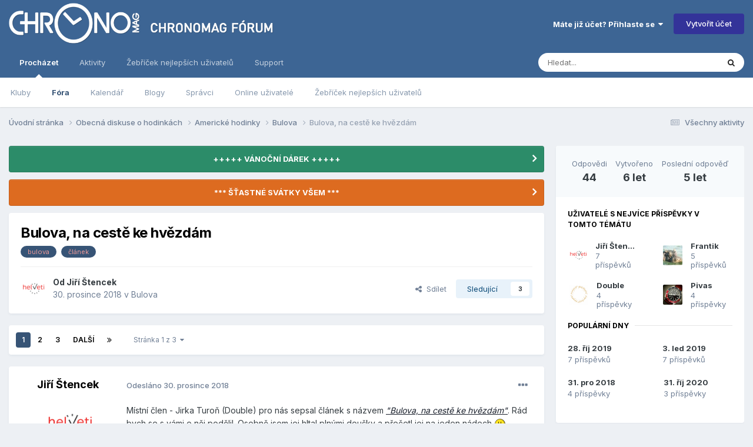

--- FILE ---
content_type: text/html;charset=UTF-8
request_url: https://forum.chronomag.cz/topic/124288-bulova-na-cest%C4%9B-ke-hv%C4%9Bzd%C3%A1m/
body_size: 31806
content:
<!DOCTYPE html>
<html lang="cs-CZ" dir="ltr">
	<head>
		<meta charset="utf-8">
        
		<title>Bulova, na cestě ke hvězdám - Bulova - Chronomag fórum</title>
		
			<script async src="https://www.googletagmanager.com/gtag/js?id=UA-165953593-1"></script>
<script>
window.dataLayer = window.dataLayer || [];
function gtag(){dataLayer.push(arguments);}
GA_MEASUREMENT_ID='UA-165953593-1'

gtag('js', new Date());
</script>

		
		
		
		

	<meta name="viewport" content="width=device-width, initial-scale=1">



	<meta name="twitter:card" content="summary_large_image" />




	
		
			
				<meta property="og:title" content="Bulova, na cestě ke hvězdám">
			
		
	

	
		
			
				<meta property="og:type" content="website">
			
		
	

	
		
			
				<meta property="og:url" content="https://forum.chronomag.cz/topic/124288-bulova-na-cest%C4%9B-ke-hv%C4%9Bzd%C3%A1m/">
			
		
	

	
		
			
				<meta name="description" content="Místní člen - Jirka Turoň (Double) pro nás sepsal článek s názvem &quot;Bulova, na cestě ke hvězdám&quot;. Rád bych se s vámi o něj podělil. Osobně jsem jej hltal plnými doušky a přečetl jej na jeden nádech Výsledkem po dočtení bylo, že moje nadšení do Bulova Accutron se ještě zestonásobilo. Jal jsem se hl...">
			
		
	

	
		
			
				<meta property="og:description" content="Místní člen - Jirka Turoň (Double) pro nás sepsal článek s názvem &quot;Bulova, na cestě ke hvězdám&quot;. Rád bych se s vámi o něj podělil. Osobně jsem jej hltal plnými doušky a přečetl jej na jeden nádech Výsledkem po dočtení bylo, že moje nadšení do Bulova Accutron se ještě zestonásobilo. Jal jsem se hl...">
			
		
	

	
		
			
				<meta property="og:updated_time" content="2020-10-31T23:53:06Z">
			
		
	

	
		
			
				<meta name="keywords" content="bulova, článek">
			
		
	

	
		
			
				<meta property="og:image" content="https://forum.chronomag.cz/uploads/post-643-0-49819600-1571918260.jpg">
			
		
	

	
		
			
				<meta property="og:site_name" content="Chronomag fórum">
			
		
	

	
		
			
				<meta property="og:locale" content="cs_CZ">
			
		
	


	
		<link rel="next" href="https://forum.chronomag.cz/topic/124288-bulova-na-cest%C4%9B-ke-hv%C4%9Bzd%C3%A1m/page/2/" />
	

	
		<link rel="last" href="https://forum.chronomag.cz/topic/124288-bulova-na-cest%C4%9B-ke-hv%C4%9Bzd%C3%A1m/page/3/" />
	

	
		<link rel="canonical" href="https://forum.chronomag.cz/topic/124288-bulova-na-cest%C4%9B-ke-hv%C4%9Bzd%C3%A1m/" />
	





<link rel="manifest" href="https://forum.chronomag.cz/manifest.webmanifest/">
<meta name="msapplication-config" content="https://forum.chronomag.cz/browserconfig.xml/">
<meta name="msapplication-starturl" content="/">
<meta name="application-name" content="Chronomag fórum">
<meta name="apple-mobile-web-app-title" content="Chronomag fórum">

	<meta name="theme-color" content="#3d6594">



	<link rel="mask-icon" href="https://forum.chronomag.cz/uploads/monthly_2020_04/safari_mask_icon.svg?v=1711581365" color="#1e3b6a">




	

	
		
			<link rel="icon" sizes="36x36" href="https://forum.chronomag.cz/uploads/monthly_2020_04/android-chrome-36x36.png?v=1711581365">
		
	

	
		
			<link rel="icon" sizes="48x48" href="https://forum.chronomag.cz/uploads/monthly_2020_04/android-chrome-48x48.png?v=1711581365">
		
	

	
		
			<link rel="icon" sizes="72x72" href="https://forum.chronomag.cz/uploads/monthly_2020_04/android-chrome-72x72.png?v=1711581365">
		
	

	
		
			<link rel="icon" sizes="96x96" href="https://forum.chronomag.cz/uploads/monthly_2020_04/android-chrome-96x96.png?v=1711581365">
		
	

	
		
			<link rel="icon" sizes="144x144" href="https://forum.chronomag.cz/uploads/monthly_2020_04/android-chrome-144x144.png?v=1711581365">
		
	

	
		
			<link rel="icon" sizes="192x192" href="https://forum.chronomag.cz/uploads/monthly_2020_04/android-chrome-192x192.png?v=1711581365">
		
	

	
		
			<link rel="icon" sizes="256x256" href="https://forum.chronomag.cz/uploads/monthly_2020_04/android-chrome-256x256.png?v=1711581365">
		
	

	
		
			<link rel="icon" sizes="384x384" href="https://forum.chronomag.cz/uploads/monthly_2020_04/android-chrome-384x384.png?v=1711581365">
		
	

	
		
			<link rel="icon" sizes="512x512" href="https://forum.chronomag.cz/uploads/monthly_2020_04/android-chrome-512x512.png?v=1711581365">
		
	

	
		
			<meta name="msapplication-square70x70logo" content="https://forum.chronomag.cz/uploads/monthly_2020_04/msapplication-square70x70logo.png?v=1711581365"/>
		
	

	
		
			<meta name="msapplication-TileImage" content="https://forum.chronomag.cz/uploads/monthly_2020_04/msapplication-TileImage.png?v=1711581365"/>
		
	

	
		
			<meta name="msapplication-square150x150logo" content="https://forum.chronomag.cz/uploads/monthly_2020_04/msapplication-square150x150logo.png?v=1711581365"/>
		
	

	
		
			<meta name="msapplication-wide310x150logo" content="https://forum.chronomag.cz/uploads/monthly_2020_04/msapplication-wide310x150logo.png?v=1711581365"/>
		
	

	
		
			<meta name="msapplication-square310x310logo" content="https://forum.chronomag.cz/uploads/monthly_2020_04/msapplication-square310x310logo.png?v=1711581365"/>
		
	

	
		
			
				<link rel="apple-touch-icon" href="https://forum.chronomag.cz/uploads/monthly_2020_04/apple-touch-icon-57x57.png?v=1711581365">
			
		
	

	
		
			
				<link rel="apple-touch-icon" sizes="60x60" href="https://forum.chronomag.cz/uploads/monthly_2020_04/apple-touch-icon-60x60.png?v=1711581365">
			
		
	

	
		
			
				<link rel="apple-touch-icon" sizes="72x72" href="https://forum.chronomag.cz/uploads/monthly_2020_04/apple-touch-icon-72x72.png?v=1711581365">
			
		
	

	
		
			
				<link rel="apple-touch-icon" sizes="76x76" href="https://forum.chronomag.cz/uploads/monthly_2020_04/apple-touch-icon-76x76.png?v=1711581365">
			
		
	

	
		
			
				<link rel="apple-touch-icon" sizes="114x114" href="https://forum.chronomag.cz/uploads/monthly_2020_04/apple-touch-icon-114x114.png?v=1711581365">
			
		
	

	
		
			
				<link rel="apple-touch-icon" sizes="120x120" href="https://forum.chronomag.cz/uploads/monthly_2020_04/apple-touch-icon-120x120.png?v=1711581365">
			
		
	

	
		
			
				<link rel="apple-touch-icon" sizes="144x144" href="https://forum.chronomag.cz/uploads/monthly_2020_04/apple-touch-icon-144x144.png?v=1711581365">
			
		
	

	
		
			
				<link rel="apple-touch-icon" sizes="152x152" href="https://forum.chronomag.cz/uploads/monthly_2020_04/apple-touch-icon-152x152.png?v=1711581365">
			
		
	

	
		
			
				<link rel="apple-touch-icon" sizes="180x180" href="https://forum.chronomag.cz/uploads/monthly_2020_04/apple-touch-icon-180x180.png?v=1711581365">
			
		
	





<link rel="preload" href="//forum.chronomag.cz/applications/core/interface/font/fontawesome-webfont.woff2?v=4.7.0" as="font" crossorigin="anonymous">
		


	<link rel="preconnect" href="https://fonts.googleapis.com">
	<link rel="preconnect" href="https://fonts.gstatic.com" crossorigin>
	
		<link href="https://fonts.googleapis.com/css2?family=Inter:wght@300;400;500;600;700&display=swap" rel="stylesheet">
	



	<link rel='stylesheet' href='https://forum.chronomag.cz/uploads/css_built_1/341e4a57816af3ba440d891ca87450ff_framework.css?v=8d19bba6681761177613' media='all'>

	<link rel='stylesheet' href='https://forum.chronomag.cz/uploads/css_built_1/05e81b71abe4f22d6eb8d1a929494829_responsive.css?v=8d19bba6681761177613' media='all'>

	<link rel='stylesheet' href='https://forum.chronomag.cz/uploads/css_built_1/20446cf2d164adcc029377cb04d43d17_flags.css?v=8d19bba6681761177613' media='all'>

	<link rel='stylesheet' href='https://forum.chronomag.cz/uploads/css_built_1/90eb5adf50a8c640f633d47fd7eb1778_core.css?v=8d19bba6681761177613' media='all'>

	<link rel='stylesheet' href='https://forum.chronomag.cz/uploads/css_built_1/5a0da001ccc2200dc5625c3f3934497d_core_responsive.css?v=8d19bba6681761177613' media='all'>

	<link rel='stylesheet' href='https://forum.chronomag.cz/uploads/css_built_1/62e269ced0fdab7e30e026f1d30ae516_forums.css?v=8d19bba6681761177613' media='all'>

	<link rel='stylesheet' href='https://forum.chronomag.cz/uploads/css_built_1/76e62c573090645fb99a15a363d8620e_forums_responsive.css?v=8d19bba6681761177613' media='all'>

	<link rel='stylesheet' href='https://forum.chronomag.cz/uploads/css_built_1/ebdea0c6a7dab6d37900b9190d3ac77b_topics.css?v=8d19bba6681761177613' media='all'>





<link rel='stylesheet' href='https://forum.chronomag.cz/uploads/css_built_1/258adbb6e4f3e83cd3b355f84e3fa002_custom.css?v=8d19bba6681761177613' media='all'>




		
		

	
	<link rel='shortcut icon' href='https://forum.chronomag.cz/uploads/monthly_2020_04/favicon.png' type="image/png">

        
<script>
var GA_MEASUREMENT_OPTS = {}

  GA_MEASUREMENT_OPTS['logged_in']=0
  GA_MEASUREMENT_OPTS['ips_theme']=0
 
  
gtag('config', GA_MEASUREMENT_ID, {custom_map:{
               'dimension1': 'ips_theme',
               'dimension2': 'logged_in'
}});
gtag('event', 'custom_measurement', GA_MEASUREMENT_OPTS); 
</script>
	
        <!-- App Indexing for Google Search -->
        <link href="android-app://com.quoord.tapatalkpro.activity/tapatalk/forum.chronomag.cz/?location=topic&tid=124288&page=1&perpage=20&channel=google-indexing" rel="alternate" />
        <link href="ios-app://307880732/tapatalk/forum.chronomag.cz/?location=topic&tid=124288&page=1&perpage=20&channel=google-indexing" rel="alternate" />
        
        <link href="https://forum.chronomag.cz/topic/124288-bulova-na-cestě-ke-hvězdám//applications/tapatalkapp/sources/manifest.json" rel="manifest">
        
        <meta name="apple-itunes-app" content="app-id=307880732, affiliate-data=at=10lR7C, app-argument=tapatalk://forum.chronomag.cz/?location=topic&tid=124288&page=1&perpage=20" />
        </head>
	<body class="ipsApp ipsApp_front ipsJS_none ipsClearfix" data-controller="core.front.core.app"  data-message=""  data-pageapp="forums" data-pagelocation="front" data-pagemodule="forums" data-pagecontroller="topic" data-pageid="124288"   >
		
        

        

		<a href="#ipsLayout_mainArea" class="ipsHide" title="Přejít na hlavní obsah této stránky" accesskey="m">Přejít na obsah</a>
		





		<div id="ipsLayout_header" class="ipsClearfix">
			<header>
				<div class="ipsLayout_container">
					


<a href='https://forum.chronomag.cz/' id='elLogo' accesskey='1'><img src="https://forum.chronomag.cz/uploads/monthly_2020_04/chronomag_forum_logo_c.png.5949b794f9b897b33981dc74dab0d56f.png" alt='Chronomag fórum'></a>

					
						

	<ul id="elUserNav" class="ipsList_inline cSignedOut ipsResponsive_showDesktop">
		
        
		
        
        
            
            <li id="elSignInLink">
                <a href="https://forum.chronomag.cz/login/" data-ipsmenu-closeonclick="false" data-ipsmenu id="elUserSignIn">
                    Máte již účet? Přihlaste se  <i class="fa fa-caret-down"></i>
                </a>
                
<div id='elUserSignIn_menu' class='ipsMenu ipsMenu_auto ipsHide'>
	<form accept-charset='utf-8' method='post' action='https://forum.chronomag.cz/login/'>
		<input type="hidden" name="csrfKey" value="3fae57a419834c117219aff87e23cae1">
		<input type="hidden" name="ref" value="aHR0cHM6Ly9mb3J1bS5jaHJvbm9tYWcuY3ovdG9waWMvMTI0Mjg4LWJ1bG92YS1uYS1jZXN0JUM0JTlCLWtlLWh2JUM0JTlCemQlQzMlQTFtLw==">
		<div data-role="loginForm">
			
			
			
				<div class='ipsColumns ipsColumns_noSpacing'>
					<div class='ipsColumn ipsColumn_wide' id='elUserSignIn_internal'>
						
<div class="ipsPad ipsForm ipsForm_vertical">
	<h4 class="ipsType_sectionHead">Přihlásit se</h4>
	<br><br>
	<ul class='ipsList_reset'>
		<li class="ipsFieldRow ipsFieldRow_noLabel ipsFieldRow_fullWidth">
			
			
				<input type="text" placeholder="Uživatelské jméno" name="auth" autocomplete="username">
			
		</li>
		<li class="ipsFieldRow ipsFieldRow_noLabel ipsFieldRow_fullWidth">
			<input type="password" placeholder="Heslo" name="password" autocomplete="current-password">
		</li>
		<li class="ipsFieldRow ipsFieldRow_checkbox ipsClearfix">
			<span class="ipsCustomInput">
				<input type="checkbox" name="remember_me" id="remember_me_checkbox" value="1" checked aria-checked="true">
				<span></span>
			</span>
			<div class="ipsFieldRow_content">
				<label class="ipsFieldRow_label" for="remember_me_checkbox">Přihlásit mě automaticky při každé návštěvě</label>
				<span class="ipsFieldRow_desc">Nedoporučuje se, pokud sdílíte počítač</span>
			</div>
		</li>
		<li class="ipsFieldRow ipsFieldRow_fullWidth">
			<button type="submit" name="_processLogin" value="usernamepassword" class="ipsButton ipsButton_primary ipsButton_small" id="elSignIn_submit">Přihlásit se</button>
			
				<p class="ipsType_right ipsType_small">
					
						<a href='https://forum.chronomag.cz/lostpassword/' data-ipsDialog data-ipsDialog-title='Zapomenuté heslo'>
					
					Zapomenuté heslo</a>
				</p>
			
		</li>
	</ul>
</div>
					</div>
					<div class='ipsColumn ipsColumn_wide'>
						<div class='ipsPadding' id='elUserSignIn_external'>
							<div class='ipsAreaBackground_light ipsPadding:half'>
								
								
									<div class='ipsType_center ipsMargin_top:half'>
										

<button type="submit" name="_processLogin" value="2" class='ipsButton ipsButton_verySmall ipsButton_fullWidth ipsSocial ipsSocial_facebook' style="background-color: #3a579a">
	
		<span class='ipsSocial_icon'>
			
				<i class='fa fa-facebook-official'></i>
			
		</span>
		<span class='ipsSocial_text'>Facebook</span>
	
</button>
									</div>
								
							</div>
						</div>
					</div>
				</div>
			
		</div>
	</form>
</div>
            </li>
            
        
		
			<li>
				
					<a href="https://forum.chronomag.cz/register/" data-ipsdialog data-ipsdialog-size="narrow" data-ipsdialog-title="Vytvořit účet"  id="elRegisterButton" class="ipsButton ipsButton_normal ipsButton_primary">Vytvořit účet</a>
				
			</li>
		
	</ul>

						
<ul class='ipsMobileHamburger ipsList_reset ipsResponsive_hideDesktop'>
	<li data-ipsDrawer data-ipsDrawer-drawerElem='#elMobileDrawer'>
		<a href='#'>
			
			
				
			
			
			
			<i class='fa fa-navicon'></i>
		</a>
	</li>
</ul>
					
				</div>
			</header>
			

	<nav data-controller='core.front.core.navBar' class=' ipsResponsive_showDesktop'>
		<div class='ipsNavBar_primary ipsLayout_container '>
			<ul data-role="primaryNavBar" class='ipsClearfix'>
				


	
		
		
			
		
		<li class='ipsNavBar_active' data-active id='elNavSecondary_1' data-role="navBarItem" data-navApp="core" data-navExt="CustomItem">
			
			
				<a href="https://forum.chronomag.cz"  data-navItem-id="1" data-navDefault>
					Procházet<span class='ipsNavBar_active__identifier'></span>
				</a>
			
			
				<ul class='ipsNavBar_secondary ' data-role='secondaryNavBar'>
					


	
		
		
		<li  id='elNavSecondary_3' data-role="navBarItem" data-navApp="core" data-navExt="Clubs">
			
			
				<a href="https://forum.chronomag.cz/clubs/"  data-navItem-id="3" >
					Kluby<span class='ipsNavBar_active__identifier'></span>
				</a>
			
			
		</li>
	
	

	
		
		
			
		
		<li class='ipsNavBar_active' data-active id='elNavSecondary_10' data-role="navBarItem" data-navApp="forums" data-navExt="Forums">
			
			
				<a href="https://forum.chronomag.cz"  data-navItem-id="10" data-navDefault>
					Fóra<span class='ipsNavBar_active__identifier'></span>
				</a>
			
			
		</li>
	
	

	
		
		
		<li  id='elNavSecondary_11' data-role="navBarItem" data-navApp="calendar" data-navExt="Calendar">
			
			
				<a href="https://forum.chronomag.cz/events/"  data-navItem-id="11" >
					Kalendář<span class='ipsNavBar_active__identifier'></span>
				</a>
			
			
		</li>
	
	

	
		
		
		<li  id='elNavSecondary_12' data-role="navBarItem" data-navApp="blog" data-navExt="Blogs">
			
			
				<a href="https://forum.chronomag.cz/blogs/"  data-navItem-id="12" >
					Blogy<span class='ipsNavBar_active__identifier'></span>
				</a>
			
			
		</li>
	
	

	
	

	
		
		
		<li  id='elNavSecondary_14' data-role="navBarItem" data-navApp="core" data-navExt="StaffDirectory">
			
			
				<a href="https://forum.chronomag.cz/staff/"  data-navItem-id="14" >
					Správci<span class='ipsNavBar_active__identifier'></span>
				</a>
			
			
		</li>
	
	

	
		
		
		<li  id='elNavSecondary_15' data-role="navBarItem" data-navApp="core" data-navExt="OnlineUsers">
			
			
				<a href="https://forum.chronomag.cz/online/"  data-navItem-id="15" >
					Online uživatelé<span class='ipsNavBar_active__identifier'></span>
				</a>
			
			
		</li>
	
	

	
		
		
		<li  id='elNavSecondary_16' data-role="navBarItem" data-navApp="core" data-navExt="Leaderboard">
			
			
				<a href="https://forum.chronomag.cz/leaderboard/"  data-navItem-id="16" >
					Žebříček nejlepších uživatelů<span class='ipsNavBar_active__identifier'></span>
				</a>
			
			
		</li>
	
	

					<li class='ipsHide' id='elNavigationMore_1' data-role='navMore'>
						<a href='#' data-ipsMenu data-ipsMenu-appendTo='#elNavigationMore_1' id='elNavigationMore_1_dropdown'>Více <i class='fa fa-caret-down'></i></a>
						<ul class='ipsHide ipsMenu ipsMenu_auto' id='elNavigationMore_1_dropdown_menu' data-role='moreDropdown'></ul>
					</li>
				</ul>
			
		</li>
	
	

	
		
		
		<li  id='elNavSecondary_2' data-role="navBarItem" data-navApp="core" data-navExt="CustomItem">
			
			
				<a href="https://forum.chronomag.cz/discover/"  data-navItem-id="2" >
					Aktivity<span class='ipsNavBar_active__identifier'></span>
				</a>
			
			
				<ul class='ipsNavBar_secondary ipsHide' data-role='secondaryNavBar'>
					


	
		
		
		<li  id='elNavSecondary_4' data-role="navBarItem" data-navApp="core" data-navExt="AllActivity">
			
			
				<a href="https://forum.chronomag.cz/discover/"  data-navItem-id="4" >
					Všechny aktivity<span class='ipsNavBar_active__identifier'></span>
				</a>
			
			
		</li>
	
	

	
	

	
	

	
	

	
		
		
		<li  id='elNavSecondary_8' data-role="navBarItem" data-navApp="core" data-navExt="Search">
			
			
				<a href="https://forum.chronomag.cz/search/"  data-navItem-id="8" >
					Vyhledávání<span class='ipsNavBar_active__identifier'></span>
				</a>
			
			
		</li>
	
	

	
	

					<li class='ipsHide' id='elNavigationMore_2' data-role='navMore'>
						<a href='#' data-ipsMenu data-ipsMenu-appendTo='#elNavigationMore_2' id='elNavigationMore_2_dropdown'>Více <i class='fa fa-caret-down'></i></a>
						<ul class='ipsHide ipsMenu ipsMenu_auto' id='elNavigationMore_2_dropdown_menu' data-role='moreDropdown'></ul>
					</li>
				</ul>
			
		</li>
	
	

	
		
		
		<li  id='elNavSecondary_17' data-role="navBarItem" data-navApp="core" data-navExt="Leaderboard">
			
			
				<a href="https://forum.chronomag.cz/leaderboard/"  data-navItem-id="17" >
					Žebříček nejlepších uživatelů<span class='ipsNavBar_active__identifier'></span>
				</a>
			
			
		</li>
	
	

	
	

	
		
		
		<li  id='elNavSecondary_33' data-role="navBarItem" data-navApp="core" data-navExt="CustomItem">
			
			
				<a href="https://forum.chronomag.cz/support/"  data-navItem-id="33" >
					Support<span class='ipsNavBar_active__identifier'></span>
				</a>
			
			
				<ul class='ipsNavBar_secondary ipsHide' data-role='secondaryNavBar'>
					


	
	

	
	

					<li class='ipsHide' id='elNavigationMore_33' data-role='navMore'>
						<a href='#' data-ipsMenu data-ipsMenu-appendTo='#elNavigationMore_33' id='elNavigationMore_33_dropdown'>Více <i class='fa fa-caret-down'></i></a>
						<ul class='ipsHide ipsMenu ipsMenu_auto' id='elNavigationMore_33_dropdown_menu' data-role='moreDropdown'></ul>
					</li>
				</ul>
			
		</li>
	
	

				<li class='ipsHide' id='elNavigationMore' data-role='navMore'>
					<a href='#' data-ipsMenu data-ipsMenu-appendTo='#elNavigationMore' id='elNavigationMore_dropdown'>Více</a>
					<ul class='ipsNavBar_secondary ipsHide' data-role='secondaryNavBar'>
						<li class='ipsHide' id='elNavigationMore_more' data-role='navMore'>
							<a href='#' data-ipsMenu data-ipsMenu-appendTo='#elNavigationMore_more' id='elNavigationMore_more_dropdown'>Více <i class='fa fa-caret-down'></i></a>
							<ul class='ipsHide ipsMenu ipsMenu_auto' id='elNavigationMore_more_dropdown_menu' data-role='moreDropdown'></ul>
						</li>
					</ul>
				</li>
			</ul>
			

	<div id="elSearchWrapper">
		<div id='elSearch' data-controller="core.front.core.quickSearch">
			<form accept-charset='utf-8' action='//forum.chronomag.cz/search/?do=quicksearch' method='post'>
                <input type='search' id='elSearchField' placeholder='Hledat...' name='q' autocomplete='off' aria-label='Vyhledávání'>
                <details class='cSearchFilter'>
                    <summary class='cSearchFilter__text'></summary>
                    <ul class='cSearchFilter__menu'>
                        
                        <li><label><input type="radio" name="type" value="all" ><span class='cSearchFilter__menuText'>Všude</span></label></li>
                        
                            
                                <li><label><input type="radio" name="type" value='contextual_{&quot;type&quot;:&quot;forums_topic&quot;,&quot;nodes&quot;:100}' checked><span class='cSearchFilter__menuText'>Toto Fórum</span></label></li>
                            
                                <li><label><input type="radio" name="type" value='contextual_{&quot;type&quot;:&quot;forums_topic&quot;,&quot;item&quot;:124288}' checked><span class='cSearchFilter__menuText'>Toto téma</span></label></li>
                            
                        
                        
                            <li><label><input type="radio" name="type" value="core_statuses_status"><span class='cSearchFilter__menuText'>Aktualizace statusů</span></label></li>
                        
                            <li><label><input type="radio" name="type" value="forums_topic"><span class='cSearchFilter__menuText'>Témata</span></label></li>
                        
                            <li><label><input type="radio" name="type" value="calendar_event"><span class='cSearchFilter__menuText'>Události</span></label></li>
                        
                            <li><label><input type="radio" name="type" value="blog_entry"><span class='cSearchFilter__menuText'>Blogové příspěvky</span></label></li>
                        
                            <li><label><input type="radio" name="type" value="core_members"><span class='cSearchFilter__menuText'>Uživatele</span></label></li>
                        
                    </ul>
                </details>
				<button class='cSearchSubmit' type="submit" aria-label='Vyhledávání'><i class="fa fa-search"></i></button>
			</form>
		</div>
	</div>

		</div>
	</nav>

			
<ul id='elMobileNav' class='ipsResponsive_hideDesktop' data-controller='core.front.core.mobileNav'>
	
		
			
			
				
				
			
				
				
			
				
					<li id='elMobileBreadcrumb'>
						<a href='https://forum.chronomag.cz/forum/100-bulova/'>
							<span>Bulova</span>
						</a>
					</li>
				
				
			
				
				
			
		
	
	
	
	<li >
		<a data-action="defaultStream" href='https://forum.chronomag.cz/discover/'><i class="fa fa-newspaper-o" aria-hidden="true"></i></a>
	</li>

	

	
		<li class='ipsJS_show'>
			<a href='https://forum.chronomag.cz/search/'><i class='fa fa-search'></i></a>
		</li>
	
</ul>
		</div>
		<main id="ipsLayout_body" class="ipsLayout_container">
			<div id="ipsLayout_contentArea">
				<div id="ipsLayout_contentWrapper">
					
<nav class='ipsBreadcrumb ipsBreadcrumb_top ipsFaded_withHover'>
	

	<ul class='ipsList_inline ipsPos_right'>
		
		<li >
			<a data-action="defaultStream" class='ipsType_light '  href='https://forum.chronomag.cz/discover/'><i class="fa fa-newspaper-o" aria-hidden="true"></i> <span>Všechny aktivity</span></a>
		</li>
		
	</ul>

	<ul data-role="breadcrumbList">
		<li>
			<a title="Úvodní stránka" href='https://forum.chronomag.cz/'>
				<span>Úvodní stránka <i class='fa fa-angle-right'></i></span>
			</a>
		</li>
		
		
			<li>
				
					<a href='https://forum.chronomag.cz/forum/21-obecn%C3%A1-diskuse-o-hodink%C3%A1ch/'>
						<span>Obecná diskuse o hodinkách <i class='fa fa-angle-right' aria-hidden="true"></i></span>
					</a>
				
			</li>
		
			<li>
				
					<a href='https://forum.chronomag.cz/forum/54-americk%C3%A9-hodinky/'>
						<span>Americké hodinky <i class='fa fa-angle-right' aria-hidden="true"></i></span>
					</a>
				
			</li>
		
			<li>
				
					<a href='https://forum.chronomag.cz/forum/100-bulova/'>
						<span>Bulova <i class='fa fa-angle-right' aria-hidden="true"></i></span>
					</a>
				
			</li>
		
			<li>
				
					Bulova, na cestě ke hvězdám
				
			</li>
		
	</ul>
</nav>
					
					<div id="ipsLayout_mainArea">
						
                      

						
						
						

	


	<div class='cAnnouncementsContent'>
		
		<div class='cAnnouncementContentTop ipsAnnouncement ipsMessage_success ipsType_center'>
            
            <a href='https://forum.chronomag.cz/topic/183231-v%C3%A1no%C4%8Dn%C3%AD-d%C3%A1rek/' target="_blank" rel='noopener'>+++++ VÁNOČNÍ DÁREK +++++</a>
            
		</div>
		
		<div class='cAnnouncementContentTop ipsAnnouncement ipsMessage_warning ipsType_center'>
            
            <a href='https://forum.chronomag.cz/topic/183040-%C5%A1%C5%A5astn%C3%A9-sv%C3%A1tky-v%C5%A1em/' target="_blank" rel='noopener'>*** ŠŤASTNÉ SVÁTKY VŠEM ***</a>
            
		</div>
		
	</div>



						

      
		 
              
		

<div class='ipsPageHeader ipsResponsive_pull ipsBox ipsPadding sm:ipsPadding:half ipsMargin_bottom'>
		
	
	<div class='ipsFlex ipsFlex-ai:center ipsFlex-fw:wrap ipsGap:4'>
		<div class='ipsFlex-flex:11'>
			<h1 class='ipsType_pageTitle ipsContained_container'>
				

				
				
					<span class='ipsType_break ipsContained'>
						<span>Bulova, na cestě ke hvězdám</span>
					</span>
				
			</h1>
			
			
				


	
		<ul class='ipsTags ipsList_inline ' >
			
				
					

<li >
	
	<a href="https://forum.chronomag.cz/tags/bulova/" class='ipsTag' title="Najít další obsah označen 'bulova'" rel="tag" data-tag-label="bulova"><span>bulova</span></a>
	
</li>
				
					

<li >
	
	<a href="https://forum.chronomag.cz/tags/%C4%8Dl%C3%A1nek/" class='ipsTag' title="Najít další obsah označen 'článek'" rel="tag" data-tag-label="článek"><span>článek</span></a>
	
</li>
				
			
			
		</ul>
		
	

			
		</div>
		
	</div>
	<hr class='ipsHr'>
	<div class='ipsPageHeader__meta ipsFlex ipsFlex-jc:between ipsFlex-ai:center ipsFlex-fw:wrap ipsGap:3'>
		<div class='ipsFlex-flex:11'>
			<div class='ipsPhotoPanel ipsPhotoPanel_mini ipsPhotoPanel_notPhone ipsClearfix'>
				


	<a href="https://forum.chronomag.cz/profile/21335-ji%C5%99%C3%AD-%C5%A1tencek/" rel="nofollow" data-ipsHover data-ipsHover-width="370" data-ipsHover-target="https://forum.chronomag.cz/profile/21335-ji%C5%99%C3%AD-%C5%A1tencek/?do=hovercard" class="ipsUserPhoto ipsUserPhoto_mini" title="Přejít do profilu uživatele Jiří Štencek">
		<img src='https://forum.chronomag.cz/uploads/profile/photo-thumb-21335.png' alt='Jiří Štencek' loading="lazy">
	</a>

				<div>
					<p class='ipsType_reset ipsType_blendLinks'>
						<span class='ipsType_normal'>
						
							<strong>Od 


<a href='https://forum.chronomag.cz/profile/21335-ji%C5%99%C3%AD-%C5%A1tencek/' rel="nofollow" data-ipsHover data-ipsHover-width='370' data-ipsHover-target='https://forum.chronomag.cz/profile/21335-ji%C5%99%C3%AD-%C5%A1tencek/?do=hovercard&amp;referrer=https%253A%252F%252Fforum.chronomag.cz%252Ftopic%252F124288-bulova-na-cest%2525C4%25259B-ke-hv%2525C4%25259Bzd%2525C3%2525A1m%252F' title="Přejít do profilu uživatele Jiří Štencek" class="ipsType_break">Jiří Štencek</a></strong><br />
							<span class='ipsType_light'><time datetime='2018-12-30T21:37:03Z' title='30.12.2018 21:37' data-short='
6 let '>30. prosince 2018 </time> v <a href="https://forum.chronomag.cz/forum/100-bulova/">Bulova</a></span>
						
						</span>
					</p>
				</div>
			</div>
		</div>
		
			<div class='ipsFlex-flex:01 ipsResponsive_hidePhone'>
				<div class='ipsShareLinks'>
					
						


    <a href='#elShareItem_1004159245_menu' id='elShareItem_1004159245' data-ipsMenu class='ipsShareButton ipsButton ipsButton_verySmall ipsButton_link ipsButton_link--light'>
        <span><i class='fa fa-share-alt'></i></span> &nbsp;Sdílet
    </a>

    <div class='ipsPadding ipsMenu ipsMenu_normal ipsHide' id='elShareItem_1004159245_menu' data-controller="core.front.core.sharelink">
        
        
        <span data-ipsCopy data-ipsCopy-flashmessage>
            <a href="https://forum.chronomag.cz/topic/124288-bulova-na-cest%C4%9B-ke-hv%C4%9Bzd%C3%A1m/" class="ipsButton ipsButton_light ipsButton_small ipsButton_fullWidth" data-role="copyButton" data-clipboard-text="https://forum.chronomag.cz/topic/124288-bulova-na-cest%C4%9B-ke-hv%C4%9Bzd%C3%A1m/" data-ipstooltip title='Copy Link to Clipboard'><i class="fa fa-clone"></i> https://forum.chronomag.cz/topic/124288-bulova-na-cest%C4%9B-ke-hv%C4%9Bzd%C3%A1m/</a>
        </span>
        <ul class='ipsShareLinks ipsMargin_top:half'>
            
                <li>
<a href="https://x.com/share?url=https%3A%2F%2Fforum.chronomag.cz%2Ftopic%2F124288-bulova-na-cest%2525C4%25259B-ke-hv%2525C4%25259Bzd%2525C3%2525A1m%2F" class="cShareLink cShareLink_x" target="_blank" data-role="shareLink" title='Share on X' data-ipsTooltip rel='nofollow noopener'>
    <i class="fa fa-x"></i>
</a></li>
            
                <li>
<a href="https://www.facebook.com/sharer/sharer.php?u=https%3A%2F%2Fforum.chronomag.cz%2Ftopic%2F124288-bulova-na-cest%25C4%259B-ke-hv%25C4%259Bzd%25C3%25A1m%2F" class="cShareLink cShareLink_facebook" target="_blank" data-role="shareLink" title='Sdílet na Facebook' data-ipsTooltip rel='noopener nofollow'>
	<i class="fa fa-facebook"></i>
</a></li>
            
                <li>
<a href="mailto:?subject=Bulova%2C%20na%20cest%C4%9B%20ke%20hv%C4%9Bzd%C3%A1m&body=https%3A%2F%2Fforum.chronomag.cz%2Ftopic%2F124288-bulova-na-cest%25C4%259B-ke-hv%25C4%259Bzd%25C3%25A1m%2F" rel='nofollow' class='cShareLink cShareLink_email' title='Sdílet pomocí e-mailu' data-ipsTooltip>
	<i class="fa fa-envelope"></i>
</a></li>
            
                <li>
<a href="https://pinterest.com/pin/create/button/?url=https://forum.chronomag.cz/topic/124288-bulova-na-cest%25C4%259B-ke-hv%25C4%259Bzd%25C3%25A1m/&amp;media=https://forum.chronomag.cz/uploads/monthly_2020_04/favicon_big.png.5d0700357faae0c17541abf7017b4c4b.png" class="cShareLink cShareLink_pinterest" rel="nofollow noopener" target="_blank" data-role="shareLink" title='Sdílet na Pinterest' data-ipsTooltip>
	<i class="fa fa-pinterest"></i>
</a></li>
            
        </ul>
        
            <hr class='ipsHr'>
            <button class='ipsHide ipsButton ipsButton_verySmall ipsButton_light ipsButton_fullWidth ipsMargin_top:half' data-controller='core.front.core.webshare' data-role='webShare' data-webShareTitle='Bulova, na cestě ke hvězdám' data-webShareText='Bulova, na cestě ke hvězdám' data-webShareUrl='https://forum.chronomag.cz/topic/124288-bulova-na-cest%C4%9B-ke-hv%C4%9Bzd%C3%A1m/'>More sharing options...</button>
        
    </div>

					
					
                    

					



					

<div data-followApp='forums' data-followArea='topic' data-followID='124288' data-controller='core.front.core.followButton'>
	

	<a href='https://forum.chronomag.cz/login/' rel="nofollow" class="ipsFollow ipsPos_middle ipsButton ipsButton_light ipsButton_verySmall " data-role="followButton" data-ipsTooltip title='Ke sledování musíte být přihlášen'>
		<span>Sledující</span>
		<span class='ipsCommentCount'>3</span>
	</a>

</div>
				</div>
			</div>
					
	</div>
	
	
</div>








<div class='ipsClearfix'>
	<ul class="ipsToolList ipsToolList_horizontal ipsClearfix ipsSpacer_both ipsResponsive_hidePhone">
		
		
		
	</ul>
</div>

<div id='comments' data-controller='core.front.core.commentFeed,forums.front.topic.view, core.front.core.ignoredComments' data-autoPoll data-baseURL='https://forum.chronomag.cz/topic/124288-bulova-na-cest%C4%9B-ke-hv%C4%9Bzd%C3%A1m/'  data-feedID='topic-124288' class='cTopic ipsClear ipsSpacer_top'>
	
			

				<div class="ipsBox ipsResponsive_pull ipsPadding:half ipsClearfix ipsClear ipsMargin_bottom">
					
					
						


	
	<ul class='ipsPagination' id='elPagination_026df28b2be1f2b5cd892dbe7cfee8d5_2102208297' data-ipsPagination-seoPagination='true' data-pages='3' data-ipsPagination  data-ipsPagination-pages="3" data-ipsPagination-perPage='20'>
		
			
				<li class='ipsPagination_first ipsPagination_inactive'><a href='https://forum.chronomag.cz/topic/124288-bulova-na-cest%C4%9B-ke-hv%C4%9Bzd%C3%A1m/#comments' rel="first" data-page='1' data-ipsTooltip title='První stránka'><i class='fa fa-angle-double-left'></i></a></li>
				<li class='ipsPagination_prev ipsPagination_inactive'><a href='https://forum.chronomag.cz/topic/124288-bulova-na-cest%C4%9B-ke-hv%C4%9Bzd%C3%A1m/#comments' rel="prev" data-page='0' data-ipsTooltip title='Předchozí stránka'>Předchozí</a></li>
			
			<li class='ipsPagination_page ipsPagination_active'><a href='https://forum.chronomag.cz/topic/124288-bulova-na-cest%C4%9B-ke-hv%C4%9Bzd%C3%A1m/#comments' data-page='1'>1</a></li>
			
				
					<li class='ipsPagination_page'><a href='https://forum.chronomag.cz/topic/124288-bulova-na-cest%C4%9B-ke-hv%C4%9Bzd%C3%A1m/page/2/#comments' data-page='2'>2</a></li>
				
					<li class='ipsPagination_page'><a href='https://forum.chronomag.cz/topic/124288-bulova-na-cest%C4%9B-ke-hv%C4%9Bzd%C3%A1m/page/3/#comments' data-page='3'>3</a></li>
				
				<li class='ipsPagination_next'><a href='https://forum.chronomag.cz/topic/124288-bulova-na-cest%C4%9B-ke-hv%C4%9Bzd%C3%A1m/page/2/#comments' rel="next" data-page='2' data-ipsTooltip title='Další stránka'>Další</a></li>
				<li class='ipsPagination_last'><a href='https://forum.chronomag.cz/topic/124288-bulova-na-cest%C4%9B-ke-hv%C4%9Bzd%C3%A1m/page/3/#comments' rel="last" data-page='3' data-ipsTooltip title='Poslední stránka'><i class='fa fa-angle-double-right'></i></a></li>
			
			
				<li class='ipsPagination_pageJump'>
					<a href='#' data-ipsMenu data-ipsMenu-closeOnClick='false' data-ipsMenu-appendTo='#elPagination_026df28b2be1f2b5cd892dbe7cfee8d5_2102208297' id='elPagination_026df28b2be1f2b5cd892dbe7cfee8d5_2102208297_jump'>Stránka 1 z 3 &nbsp;<i class='fa fa-caret-down'></i></a>
					<div class='ipsMenu ipsMenu_narrow ipsPadding ipsHide' id='elPagination_026df28b2be1f2b5cd892dbe7cfee8d5_2102208297_jump_menu'>
						<form accept-charset='utf-8' method='post' action='https://forum.chronomag.cz/topic/124288-bulova-na-cest%C4%9B-ke-hv%C4%9Bzd%C3%A1m/#comments' data-role="pageJump" data-baseUrl='#'>
							<ul class='ipsForm ipsForm_horizontal'>
								<li class='ipsFieldRow'>
									<input type='number' min='1' max='3' placeholder='Číslo stránky' class='ipsField_fullWidth' name='page'>
								</li>
								<li class='ipsFieldRow ipsFieldRow_fullWidth'>
									<input type='submit' class='ipsButton_fullWidth ipsButton ipsButton_verySmall ipsButton_primary' value='Jdi'>
								</li>
							</ul>
						</form>
					</div>
				</li>
			
		
	</ul>

					
				</div>
			
	

	

<div data-controller='core.front.core.recommendedComments' data-url='https://forum.chronomag.cz/topic/124288-bulova-na-cest%C4%9B-ke-hv%C4%9Bzd%C3%A1m/?recommended=comments' class='ipsRecommendedComments ipsHide'>
	<div data-role="recommendedComments">
		<h2 class='ipsType_sectionHead ipsType_large ipsType_bold ipsMargin_bottom'>Doporučené příspěvky</h2>
		
	</div>
</div>
	
	<div id="elPostFeed" data-role='commentFeed' data-controller='core.front.core.moderation' >
		<form action="https://forum.chronomag.cz/topic/124288-bulova-na-cest%C4%9B-ke-hv%C4%9Bzd%C3%A1m/?csrfKey=3fae57a419834c117219aff87e23cae1&amp;do=multimodComment" method="post" data-ipsPageAction data-role='moderationTools'>
			
			
				

					

					
					



<a id='findComment-2263491'></a>
<a id='comment-2263491'></a>
<article  id='elComment_2263491' class='cPost ipsBox ipsResponsive_pull  ipsComment  ipsComment_parent ipsClearfix ipsClear ipsColumns ipsColumns_noSpacing ipsColumns_collapsePhone    '>
	

	

	<div class='cAuthorPane_mobile ipsResponsive_showPhone'>
		<div class='cAuthorPane_photo'>
			<div class='cAuthorPane_photoWrap'>
				


	<a href="https://forum.chronomag.cz/profile/21335-ji%C5%99%C3%AD-%C5%A1tencek/" rel="nofollow" data-ipsHover data-ipsHover-width="370" data-ipsHover-target="https://forum.chronomag.cz/profile/21335-ji%C5%99%C3%AD-%C5%A1tencek/?do=hovercard" class="ipsUserPhoto ipsUserPhoto_large" title="Přejít do profilu uživatele Jiří Štencek">
		<img src='https://forum.chronomag.cz/uploads/profile/photo-thumb-21335.png' alt='Jiří Štencek' loading="lazy">
	</a>

				
				
					<a href="https://forum.chronomag.cz/profile/21335-ji%C5%99%C3%AD-%C5%A1tencek/badges/" rel="nofollow">
						
<img src='https://forum.chronomag.cz/uploads/monthly_2021_09/empty.png.2216aa369958822e3a5ed1e2c9d13a65.png' loading="lazy" alt="Megazávislák" class="cAuthorPane_badge cAuthorPane_badge--rank ipsOutline ipsOutline:2px" data-ipsTooltip title="Hodnost: Megazávislák (7/8)">
					</a>
				
			</div>
		</div>
		<div class='cAuthorPane_content'>
			<h3 class='ipsType_sectionHead cAuthorPane_author ipsType_break ipsType_blendLinks ipsFlex ipsFlex-ai:center'>
				


<a href='https://forum.chronomag.cz/profile/21335-ji%C5%99%C3%AD-%C5%A1tencek/' rel="nofollow" data-ipsHover data-ipsHover-width='370' data-ipsHover-target='https://forum.chronomag.cz/profile/21335-ji%C5%99%C3%AD-%C5%A1tencek/?do=hovercard&amp;referrer=https%253A%252F%252Fforum.chronomag.cz%252Ftopic%252F124288-bulova-na-cest%2525C4%25259B-ke-hv%2525C4%25259Bzd%2525C3%2525A1m%252F' title="Přejít do profilu uživatele Jiří Štencek" class="ipsType_break">Jiří Štencek</a>
			</h3>
			<div class='ipsType_light ipsType_reset'>
			    <a href='https://forum.chronomag.cz/topic/124288-bulova-na-cest%C4%9B-ke-hv%C4%9Bzd%C3%A1m/#findComment-2263491' rel="nofollow" class='ipsType_blendLinks'>Odesláno <time datetime='2018-12-30T21:37:03Z' title='30.12.2018 21:37' data-short='
6 let '>30. prosince 2018 </time></a>
				
			</div>
		</div>
	</div>
	<aside class='ipsComment_author cAuthorPane ipsColumn ipsColumn_medium ipsResponsive_hidePhone'>
		<h3 class='ipsType_sectionHead cAuthorPane_author ipsType_blendLinks ipsType_break'><strong>


<a href='https://forum.chronomag.cz/profile/21335-ji%C5%99%C3%AD-%C5%A1tencek/' rel="nofollow" data-ipsHover data-ipsHover-width='370' data-ipsHover-target='https://forum.chronomag.cz/profile/21335-ji%C5%99%C3%AD-%C5%A1tencek/?do=hovercard&amp;referrer=https%253A%252F%252Fforum.chronomag.cz%252Ftopic%252F124288-bulova-na-cest%2525C4%25259B-ke-hv%2525C4%25259Bzd%2525C3%2525A1m%252F' title="Přejít do profilu uživatele Jiří Štencek" class="ipsType_break">Jiří Štencek</a></strong>
			
		</h3>
		<ul class='cAuthorPane_info ipsList_reset'>
			<li data-role='photo' class='cAuthorPane_photo'>
				<div class='cAuthorPane_photoWrap'>
					


	<a href="https://forum.chronomag.cz/profile/21335-ji%C5%99%C3%AD-%C5%A1tencek/" rel="nofollow" data-ipsHover data-ipsHover-width="370" data-ipsHover-target="https://forum.chronomag.cz/profile/21335-ji%C5%99%C3%AD-%C5%A1tencek/?do=hovercard" class="ipsUserPhoto ipsUserPhoto_large" title="Přejít do profilu uživatele Jiří Štencek">
		<img src='https://forum.chronomag.cz/uploads/profile/photo-thumb-21335.png' alt='Jiří Štencek' loading="lazy">
	</a>

					
					
						
<img src='https://forum.chronomag.cz/uploads/monthly_2021_09/empty.png.2216aa369958822e3a5ed1e2c9d13a65.png' loading="lazy" alt="Megazávislák" class="cAuthorPane_badge cAuthorPane_badge--rank ipsOutline ipsOutline:2px" data-ipsTooltip title="Hodnost: Megazávislák (7/8)">
					
				</div>
			</li>
			
				<li data-role='group'>Členové_50</li>
				
			
			
				<li data-role='stats' class='ipsMargin_top'>
					<ul class="ipsList_reset ipsType_light ipsFlex ipsFlex-ai:center ipsFlex-jc:center ipsGap_row:2 cAuthorPane_stats">
						<li>
							
								<a href="https://forum.chronomag.cz/profile/21335-ji%C5%99%C3%AD-%C5%A1tencek/content/" rel="nofollow" title="1 174 příspěvků" data-ipsTooltip class="ipsType_blendLinks">
							
								<i class="fa fa-comment"></i> 1,2tis.
							
								</a>
							
						</li>
						
					</ul>
				</li>
			
			
				

	
	<li data-role='custom-field' class='ipsResponsive_hidePhone ipsType_break'>
		
<span class='ft'>Pohlaví:</span> <span class='fc'>Muž</span>
	</li>
	
	<li data-role='custom-field' class='ipsResponsive_hidePhone ipsType_break'>
		
<span class='ft'>Bydlí:</span> <span class='fc'>Praha / Opava</span>
	</li>
	
	<li data-role='custom-field' class='ipsResponsive_hidePhone ipsType_break'>
		
<span class='ft'>Fanoušek značky:</span> <span class='fc'>Seiko, Traser, Wenger, Certina, Victorinox a další z Helveti.cz :)</span>
	</li>
	

			
		</ul>
	</aside>
	<div class='ipsColumn ipsColumn_fluid ipsMargin:none'>
		

<div id='comment-2263491_wrap' data-controller='core.front.core.comment' data-commentApp='forums' data-commentType='forums' data-commentID="2263491" data-quoteData='{&quot;userid&quot;:21335,&quot;username&quot;:&quot;Ji\u0159\u00ed \u0160tencek&quot;,&quot;timestamp&quot;:1546205823,&quot;contentapp&quot;:&quot;forums&quot;,&quot;contenttype&quot;:&quot;forums&quot;,&quot;contentid&quot;:124288,&quot;contentclass&quot;:&quot;forums_Topic&quot;,&quot;contentcommentid&quot;:2263491}' class='ipsComment_content ipsType_medium'>

	<div class='ipsComment_meta ipsType_light ipsFlex ipsFlex-ai:center ipsFlex-jc:between ipsFlex-fd:row-reverse'>
		<div class='ipsType_light ipsType_reset ipsType_blendLinks ipsComment_toolWrap'>
			<div class='ipsResponsive_hidePhone ipsComment_badges'>
				<ul class='ipsList_reset ipsFlex ipsFlex-jc:end ipsFlex-fw:wrap ipsGap:2 ipsGap_row:1'>
					
					
					
					
					
				</ul>
			</div>
			<ul class='ipsList_reset ipsComment_tools'>
				<li>
					<a href='#elControls_2263491_menu' class='ipsComment_ellipsis' id='elControls_2263491' title='Více možností...' data-ipsMenu data-ipsMenu-appendTo='#comment-2263491_wrap'><i class='fa fa-ellipsis-h'></i></a>
					<ul id='elControls_2263491_menu' class='ipsMenu ipsMenu_narrow ipsHide'>
						
							<li class='ipsMenu_item'><a href='https://forum.chronomag.cz/topic/124288-bulova-na-cest%C4%9B-ke-hv%C4%9Bzd%C3%A1m/?do=reportComment&amp;comment=2263491' data-ipsDialog data-ipsDialog-remoteSubmit data-ipsDialog-size='medium' data-ipsDialog-flashMessage='Děkujeme za Vaše upozornění.' data-ipsDialog-title="Nahlásit příspěvěk" data-action='reportComment' title='Nahlásit tento příspěvek'>Nahlásit</a></li>
						
						
                        
						
						
						
							
								
							
							
							
							
							
							
						
					</ul>
				</li>
				
			</ul>
		</div>

		<div class='ipsType_reset ipsResponsive_hidePhone'>
		   
		   Odesláno <time datetime='2018-12-30T21:37:03Z' title='30.12.2018 21:37' data-short='
6 let '>30. prosince 2018 </time>
		   
			
			<span class='ipsResponsive_hidePhone'>
				
				
			</span>
		</div>
	</div>

	

    

	<div class='cPost_contentWrap'>
		
		<div data-role='commentContent' class='ipsType_normal ipsType_richText ipsPadding_bottom ipsContained' data-controller='core.front.core.lightboxedImages'>
			<p>Místní člen - Jirka Turoň (Double) pro nás sepsal článek s názvem <a href="https://www.helveti.cz/blog/bulova-na-ceste-ke-hvezdam/" rel="external nofollow"><em>"Bulova, na cestě ke hvězdám"</em></a>. Rád bych se s vámi o něj podělil. Osobně jsem jej hltal plnými doušky a přečetl jej na jeden nádech <img alt=":)" src="https://forum.chronomag.cz/uploads/emoticons/default_smile.gif" /> Výsledkem po dočtení bylo, že moje nadšení do Bulova Accutron se ještě zestonásobilo. Jal jsem se hledat tuhle úžasnou technologii na prodejní weby, aukční portály .. přeji příjemné počtení ke konci roku 2018 a Jirkovi ještě jednou moc děkuji za skvělou práci!</p><p> </p><p>Odkaz na článek: <a href="https://www.helveti.cz/blog/bulova-na-ceste-ke-hvezdam/" rel="external nofollow">https://www.helveti.cz/blog/bulova-na-ceste-ke-hvezdam/</a></p><p> </p><p> </p>

			
		</div>

		

		
			

		
	</div>

	
    
</div>
	</div>
</article>
					
					
					
						







<div class="ipsBox cTopicOverview cTopicOverview--inline ipsFlex ipsFlex-fd:row md:ipsFlex-fd:row sm:ipsFlex-fd:column ipsMargin_bottom sm:ipsMargin_bottom:half sm:ipsMargin_top:half ipsResponsive_pull ipsResponsive_hideDesktop ipsResponsive_block " data-controller='forums.front.topic.activity'>

	<div class='cTopicOverview__header ipsAreaBackground_light ipsFlex sm:ipsFlex-fw:wrap sm:ipsFlex-jc:center'>
		<ul class='cTopicOverview__stats ipsPadding ipsMargin:none sm:ipsPadding_horizontal:half ipsFlex ipsFlex-flex:10 ipsFlex-jc:around ipsFlex-ai:center'>
			<li class='cTopicOverview__statItem ipsType_center'>
				<span class='cTopicOverview__statTitle ipsType_light ipsTruncate ipsTruncate_line'>Odpovědi</span>
				<span class='cTopicOverview__statValue'>44</span>
			</li>
			<li class='cTopicOverview__statItem ipsType_center'>
				<span class='cTopicOverview__statTitle ipsType_light ipsTruncate ipsTruncate_line'>Vytvořeno</span>
				<span class='cTopicOverview__statValue'><time datetime='2018-12-30T21:37:03Z' title='30.12.2018 21:37' data-short='
6 let '>
6 let </time></span>
			</li>
			<li class='cTopicOverview__statItem ipsType_center'>
				<span class='cTopicOverview__statTitle ipsType_light ipsTruncate ipsTruncate_line'>Poslední odpověď</span>
				<span class='cTopicOverview__statValue'><time datetime='2020-10-31T23:53:06Z' title='31.10.2020 23:53' data-short='
5 let '>
5 let </time></span>
			</li>
		</ul>
		<a href='#' data-action='toggleOverview' class='cTopicOverview__toggle cTopicOverview__toggle--inline ipsType_large ipsType_light ipsPad ipsFlex ipsFlex-ai:center ipsFlex-jc:center'><i class='fa fa-chevron-down'></i></a>
	</div>
	
		<div class='cTopicOverview__preview ipsFlex-flex:10' data-role="preview">
			<div class='cTopicOverview__previewInner ipsPadding_vertical ipsPadding_horizontal ipsResponsive_hidePhone ipsFlex ipsFlex-fd:row'>
				
					<div class='cTopicOverview__section--users ipsFlex-flex:00'>
						<h4 class='ipsType_reset cTopicOverview__sectionTitle ipsType_dark ipsType_uppercase ipsType_noBreak'>Uživatelé s nejvíce příspěvky v tomto témátu</h4>
						<ul class='cTopicOverview__dataList ipsMargin:none ipsPadding:none ipsList_style:none ipsFlex ipsFlex-jc:between ipsFlex-ai:center'>
							
								<li class="cTopicOverview__dataItem ipsMargin_right ipsFlex ipsFlex-jc:start ipsFlex-ai:center">
									


	<a href="https://forum.chronomag.cz/profile/21335-ji%C5%99%C3%AD-%C5%A1tencek/" rel="nofollow" data-ipsHover data-ipsHover-width="370" data-ipsHover-target="https://forum.chronomag.cz/profile/21335-ji%C5%99%C3%AD-%C5%A1tencek/?do=hovercard" class="ipsUserPhoto ipsUserPhoto_tiny" title="Přejít do profilu uživatele Jiří Štencek">
		<img src='https://forum.chronomag.cz/uploads/profile/photo-thumb-21335.png' alt='Jiří Štencek' loading="lazy">
	</a>

									<p class='ipsMargin:none ipsPadding_left:half ipsPadding_right ipsType_right'>7</p>
								</li>
							
								<li class="cTopicOverview__dataItem ipsMargin_right ipsFlex ipsFlex-jc:start ipsFlex-ai:center">
									


	<a href="https://forum.chronomag.cz/profile/643-frantik/" rel="nofollow" data-ipsHover data-ipsHover-width="370" data-ipsHover-target="https://forum.chronomag.cz/profile/643-frantik/?do=hovercard" class="ipsUserPhoto ipsUserPhoto_tiny" title="Přejít do profilu uživatele Frantik">
		<img src='https://forum.chronomag.cz/uploads/av-643.jpg' alt='Frantik' loading="lazy">
	</a>

									<p class='ipsMargin:none ipsPadding_left:half ipsPadding_right ipsType_right'>5</p>
								</li>
							
								<li class="cTopicOverview__dataItem ipsMargin_right ipsFlex ipsFlex-jc:start ipsFlex-ai:center">
									


	<a href="https://forum.chronomag.cz/profile/66491-double/" rel="nofollow" data-ipsHover data-ipsHover-width="370" data-ipsHover-target="https://forum.chronomag.cz/profile/66491-double/?do=hovercard" class="ipsUserPhoto ipsUserPhoto_tiny" title="Přejít do profilu uživatele Double">
		<img src='https://forum.chronomag.cz/uploads/profile/photo-thumb-66491.png' alt='Double' loading="lazy">
	</a>

									<p class='ipsMargin:none ipsPadding_left:half ipsPadding_right ipsType_right'>4</p>
								</li>
							
								<li class="cTopicOverview__dataItem ipsMargin_right ipsFlex ipsFlex-jc:start ipsFlex-ai:center">
									


	<a href="https://forum.chronomag.cz/profile/66896-pivas/" rel="nofollow" data-ipsHover data-ipsHover-width="370" data-ipsHover-target="https://forum.chronomag.cz/profile/66896-pivas/?do=hovercard" class="ipsUserPhoto ipsUserPhoto_tiny" title="Přejít do profilu uživatele Pivas">
		<img src='https://forum.chronomag.cz/uploads/monthly_2021_07/IMG-92e67144d15ce2a7ce7d718e23e78687-V.thumb.jpg.aabbece801c74b79b6751c3c0f69d5f4.jpg' alt='Pivas' loading="lazy">
	</a>

									<p class='ipsMargin:none ipsPadding_left:half ipsPadding_right ipsType_right'>4</p>
								</li>
							
						</ul>
					</div>
				
				
					<div class='cTopicOverview__section--popularDays ipsFlex-flex:00 ipsPadding_left ipsPadding_left:double'>
						<h4 class='ipsType_reset cTopicOverview__sectionTitle ipsType_dark ipsType_uppercase ipsType_noBreak'>Populární dny</h4>
						<ul class='cTopicOverview__dataList ipsMargin:none ipsPadding:none ipsList_style:none ipsFlex ipsFlex-jc:between ipsFlex-ai:center'>
							
								<li class='ipsFlex-flex:10'>
									<a href="https://forum.chronomag.cz/topic/124288-bulova-na-cest%C4%9B-ke-hv%C4%9Bzd%C3%A1m/#findComment-2416095" rel="nofollow" class='cTopicOverview__dataItem ipsMargin_right ipsType_blendLinks ipsFlex ipsFlex-jc:between ipsFlex-ai:center'>
										<p class='ipsMargin:none'>28. říj</p>
										<p class='ipsMargin:none ipsMargin_horizontal ipsType_light'>7</p>
									</a>
								</li>
							
								<li class='ipsFlex-flex:10'>
									<a href="https://forum.chronomag.cz/topic/124288-bulova-na-cest%C4%9B-ke-hv%C4%9Bzd%C3%A1m/#findComment-2264942" rel="nofollow" class='cTopicOverview__dataItem ipsMargin_right ipsType_blendLinks ipsFlex ipsFlex-jc:between ipsFlex-ai:center'>
										<p class='ipsMargin:none'>3. led</p>
										<p class='ipsMargin:none ipsMargin_horizontal ipsType_light'>7</p>
									</a>
								</li>
							
								<li class='ipsFlex-flex:10'>
									<a href="https://forum.chronomag.cz/topic/124288-bulova-na-cest%C4%9B-ke-hv%C4%9Bzd%C3%A1m/#findComment-2263549" rel="nofollow" class='cTopicOverview__dataItem ipsMargin_right ipsType_blendLinks ipsFlex ipsFlex-jc:between ipsFlex-ai:center'>
										<p class='ipsMargin:none'>31. pro</p>
										<p class='ipsMargin:none ipsMargin_horizontal ipsType_light'>4</p>
									</a>
								</li>
							
								<li class='ipsFlex-flex:10'>
									<a href="https://forum.chronomag.cz/topic/124288-bulova-na-cest%C4%9B-ke-hv%C4%9Bzd%C3%A1m/#findComment-2579217" rel="nofollow" class='cTopicOverview__dataItem ipsMargin_right ipsType_blendLinks ipsFlex ipsFlex-jc:between ipsFlex-ai:center'>
										<p class='ipsMargin:none'>31. říj</p>
										<p class='ipsMargin:none ipsMargin_horizontal ipsType_light'>3</p>
									</a>
								</li>
							
						</ul>
					</div>
				
			</div>
		</div>
	
	
	<div class='cTopicOverview__body ipsPadding ipsHide ipsFlex ipsFlex-flex:11 ipsFlex-fd:column' data-role="overview">
		
			<div class='cTopicOverview__section--users ipsMargin_bottom'>
				<h4 class='ipsType_reset cTopicOverview__sectionTitle ipsType_withHr ipsType_dark ipsType_uppercase ipsMargin_bottom'>Uživatelé s nejvíce příspěvky v tomto témátu</h4>
				<ul class='cTopicOverview__dataList ipsList_reset ipsFlex ipsFlex-jc:start ipsFlex-ai:center ipsFlex-fw:wrap ipsGap:8 ipsGap_row:5'>
					
						<li class="cTopicOverview__dataItem cTopicOverview__dataItem--split ipsFlex ipsFlex-jc:start ipsFlex-ai:center ipsFlex-flex:11">
							


	<a href="https://forum.chronomag.cz/profile/21335-ji%C5%99%C3%AD-%C5%A1tencek/" rel="nofollow" data-ipsHover data-ipsHover-width="370" data-ipsHover-target="https://forum.chronomag.cz/profile/21335-ji%C5%99%C3%AD-%C5%A1tencek/?do=hovercard" class="ipsUserPhoto ipsUserPhoto_tiny" title="Přejít do profilu uživatele Jiří Štencek">
		<img src='https://forum.chronomag.cz/uploads/profile/photo-thumb-21335.png' alt='Jiří Štencek' loading="lazy">
	</a>

							<p class='ipsMargin:none ipsMargin_left:half cTopicOverview__dataItemInner ipsType_left'>
								<strong class='ipsTruncate ipsTruncate_line'><a href='https://forum.chronomag.cz/profile/21335-ji%C5%99%C3%AD-%C5%A1tencek/' class='ipsType_blendLinks'>Jiří Štencek</a></strong>
								<span class='ipsType_light'>7 příspěvků</span>
							</p>
						</li>
					
						<li class="cTopicOverview__dataItem cTopicOverview__dataItem--split ipsFlex ipsFlex-jc:start ipsFlex-ai:center ipsFlex-flex:11">
							


	<a href="https://forum.chronomag.cz/profile/643-frantik/" rel="nofollow" data-ipsHover data-ipsHover-width="370" data-ipsHover-target="https://forum.chronomag.cz/profile/643-frantik/?do=hovercard" class="ipsUserPhoto ipsUserPhoto_tiny" title="Přejít do profilu uživatele Frantik">
		<img src='https://forum.chronomag.cz/uploads/av-643.jpg' alt='Frantik' loading="lazy">
	</a>

							<p class='ipsMargin:none ipsMargin_left:half cTopicOverview__dataItemInner ipsType_left'>
								<strong class='ipsTruncate ipsTruncate_line'><a href='https://forum.chronomag.cz/profile/643-frantik/' class='ipsType_blendLinks'>Frantik</a></strong>
								<span class='ipsType_light'>5 příspěvků</span>
							</p>
						</li>
					
						<li class="cTopicOverview__dataItem cTopicOverview__dataItem--split ipsFlex ipsFlex-jc:start ipsFlex-ai:center ipsFlex-flex:11">
							


	<a href="https://forum.chronomag.cz/profile/66491-double/" rel="nofollow" data-ipsHover data-ipsHover-width="370" data-ipsHover-target="https://forum.chronomag.cz/profile/66491-double/?do=hovercard" class="ipsUserPhoto ipsUserPhoto_tiny" title="Přejít do profilu uživatele Double">
		<img src='https://forum.chronomag.cz/uploads/profile/photo-thumb-66491.png' alt='Double' loading="lazy">
	</a>

							<p class='ipsMargin:none ipsMargin_left:half cTopicOverview__dataItemInner ipsType_left'>
								<strong class='ipsTruncate ipsTruncate_line'><a href='https://forum.chronomag.cz/profile/66491-double/' class='ipsType_blendLinks'>Double</a></strong>
								<span class='ipsType_light'>4 příspěvky</span>
							</p>
						</li>
					
						<li class="cTopicOverview__dataItem cTopicOverview__dataItem--split ipsFlex ipsFlex-jc:start ipsFlex-ai:center ipsFlex-flex:11">
							


	<a href="https://forum.chronomag.cz/profile/66896-pivas/" rel="nofollow" data-ipsHover data-ipsHover-width="370" data-ipsHover-target="https://forum.chronomag.cz/profile/66896-pivas/?do=hovercard" class="ipsUserPhoto ipsUserPhoto_tiny" title="Přejít do profilu uživatele Pivas">
		<img src='https://forum.chronomag.cz/uploads/monthly_2021_07/IMG-92e67144d15ce2a7ce7d718e23e78687-V.thumb.jpg.aabbece801c74b79b6751c3c0f69d5f4.jpg' alt='Pivas' loading="lazy">
	</a>

							<p class='ipsMargin:none ipsMargin_left:half cTopicOverview__dataItemInner ipsType_left'>
								<strong class='ipsTruncate ipsTruncate_line'><a href='https://forum.chronomag.cz/profile/66896-pivas/' class='ipsType_blendLinks'>Pivas</a></strong>
								<span class='ipsType_light'>4 příspěvky</span>
							</p>
						</li>
					
				</ul>
			</div>
		
		
			<div class='cTopicOverview__section--popularDays ipsMargin_bottom'>
				<h4 class='ipsType_reset cTopicOverview__sectionTitle ipsType_withHr ipsType_dark ipsType_uppercase ipsMargin_top:half ipsMargin_bottom'>Populární dny</h4>
				<ul class='cTopicOverview__dataList ipsList_reset ipsFlex ipsFlex-jc:start ipsFlex-ai:center ipsFlex-fw:wrap ipsGap:8 ipsGap_row:5'>
					
						<li class='ipsFlex-flex:10'>
							<a href="https://forum.chronomag.cz/topic/124288-bulova-na-cest%C4%9B-ke-hv%C4%9Bzd%C3%A1m/#findComment-2416095" rel="nofollow" class='cTopicOverview__dataItem ipsType_blendLinks'>
								<p class='ipsMargin:none ipsType_bold'>28. říj 2019</p>
								<p class='ipsMargin:none ipsType_light'>7 příspěvků</p>
							</a>
						</li>
					
						<li class='ipsFlex-flex:10'>
							<a href="https://forum.chronomag.cz/topic/124288-bulova-na-cest%C4%9B-ke-hv%C4%9Bzd%C3%A1m/#findComment-2264942" rel="nofollow" class='cTopicOverview__dataItem ipsType_blendLinks'>
								<p class='ipsMargin:none ipsType_bold'>3. led 2019</p>
								<p class='ipsMargin:none ipsType_light'>7 příspěvků</p>
							</a>
						</li>
					
						<li class='ipsFlex-flex:10'>
							<a href="https://forum.chronomag.cz/topic/124288-bulova-na-cest%C4%9B-ke-hv%C4%9Bzd%C3%A1m/#findComment-2263549" rel="nofollow" class='cTopicOverview__dataItem ipsType_blendLinks'>
								<p class='ipsMargin:none ipsType_bold'>31. pro 2018</p>
								<p class='ipsMargin:none ipsType_light'>4 příspěvky</p>
							</a>
						</li>
					
						<li class='ipsFlex-flex:10'>
							<a href="https://forum.chronomag.cz/topic/124288-bulova-na-cest%C4%9B-ke-hv%C4%9Bzd%C3%A1m/#findComment-2579217" rel="nofollow" class='cTopicOverview__dataItem ipsType_blendLinks'>
								<p class='ipsMargin:none ipsType_bold'>31. říj 2020</p>
								<p class='ipsMargin:none ipsType_light'>3 příspěvky</p>
							</a>
						</li>
					
				</ul>
			</div>
		
		
		
	</div>
	
		<a href='#' data-action='toggleOverview' class='cTopicOverview__toggle cTopicOverview__toggle--afterStats ipsType_large ipsType_light ipsPad ipsFlex ipsFlex-ai:center ipsFlex-jc:center'><i class='fa fa-chevron-down'></i></a>
	
	

</div>



					
				

					

					
					



<a id='findComment-2263549'></a>
<a id='comment-2263549'></a>
<article  id='elComment_2263549' class='cPost ipsBox ipsResponsive_pull  ipsComment  ipsComment_parent ipsClearfix ipsClear ipsColumns ipsColumns_noSpacing ipsColumns_collapsePhone    '>
	

	

	<div class='cAuthorPane_mobile ipsResponsive_showPhone'>
		<div class='cAuthorPane_photo'>
			<div class='cAuthorPane_photoWrap'>
				


	<a href="https://forum.chronomag.cz/profile/17198-americkej/" rel="nofollow" data-ipsHover data-ipsHover-width="370" data-ipsHover-target="https://forum.chronomag.cz/profile/17198-americkej/?do=hovercard" class="ipsUserPhoto ipsUserPhoto_large" title="Přejít do profilu uživatele Americkej">
		<img src='https://forum.chronomag.cz/uploads/profile/photo-thumb-17198.jpg' alt='Americkej' loading="lazy">
	</a>

				
				
					<a href="https://forum.chronomag.cz/profile/17198-americkej/badges/" rel="nofollow">
						
<img src='https://forum.chronomag.cz/uploads/monthly_2021_09/empty.png.2216aa369958822e3a5ed1e2c9d13a65.png' loading="lazy" alt="Megazávislák" class="cAuthorPane_badge cAuthorPane_badge--rank ipsOutline ipsOutline:2px" data-ipsTooltip title="Hodnost: Megazávislák (7/8)">
					</a>
				
			</div>
		</div>
		<div class='cAuthorPane_content'>
			<h3 class='ipsType_sectionHead cAuthorPane_author ipsType_break ipsType_blendLinks ipsFlex ipsFlex-ai:center'>
				


<a href='https://forum.chronomag.cz/profile/17198-americkej/' rel="nofollow" data-ipsHover data-ipsHover-width='370' data-ipsHover-target='https://forum.chronomag.cz/profile/17198-americkej/?do=hovercard&amp;referrer=https%253A%252F%252Fforum.chronomag.cz%252Ftopic%252F124288-bulova-na-cest%2525C4%25259B-ke-hv%2525C4%25259Bzd%2525C3%2525A1m%252F' title="Přejít do profilu uživatele Americkej" class="ipsType_break">Americkej</a>
			</h3>
			<div class='ipsType_light ipsType_reset'>
			    <a href='https://forum.chronomag.cz/topic/124288-bulova-na-cest%C4%9B-ke-hv%C4%9Bzd%C3%A1m/#findComment-2263549' rel="nofollow" class='ipsType_blendLinks'>Odesláno <time datetime='2018-12-31T07:40:12Z' title='31.12.2018 07:40' data-short='
6 let '>31. prosince 2018 </time></a>
				
			</div>
		</div>
	</div>
	<aside class='ipsComment_author cAuthorPane ipsColumn ipsColumn_medium ipsResponsive_hidePhone'>
		<h3 class='ipsType_sectionHead cAuthorPane_author ipsType_blendLinks ipsType_break'><strong>


<a href='https://forum.chronomag.cz/profile/17198-americkej/' rel="nofollow" data-ipsHover data-ipsHover-width='370' data-ipsHover-target='https://forum.chronomag.cz/profile/17198-americkej/?do=hovercard&amp;referrer=https%253A%252F%252Fforum.chronomag.cz%252Ftopic%252F124288-bulova-na-cest%2525C4%25259B-ke-hv%2525C4%25259Bzd%2525C3%2525A1m%252F' title="Přejít do profilu uživatele Americkej" class="ipsType_break">Americkej</a></strong>
			
		</h3>
		<ul class='cAuthorPane_info ipsList_reset'>
			<li data-role='photo' class='cAuthorPane_photo'>
				<div class='cAuthorPane_photoWrap'>
					


	<a href="https://forum.chronomag.cz/profile/17198-americkej/" rel="nofollow" data-ipsHover data-ipsHover-width="370" data-ipsHover-target="https://forum.chronomag.cz/profile/17198-americkej/?do=hovercard" class="ipsUserPhoto ipsUserPhoto_large" title="Přejít do profilu uživatele Americkej">
		<img src='https://forum.chronomag.cz/uploads/profile/photo-thumb-17198.jpg' alt='Americkej' loading="lazy">
	</a>

					
					
						
<img src='https://forum.chronomag.cz/uploads/monthly_2021_09/empty.png.2216aa369958822e3a5ed1e2c9d13a65.png' loading="lazy" alt="Megazávislák" class="cAuthorPane_badge cAuthorPane_badge--rank ipsOutline ipsOutline:2px" data-ipsTooltip title="Hodnost: Megazávislák (7/8)">
					
				</div>
			</li>
			
				<li data-role='group'>Členové_50</li>
				
			
			
				<li data-role='stats' class='ipsMargin_top'>
					<ul class="ipsList_reset ipsType_light ipsFlex ipsFlex-ai:center ipsFlex-jc:center ipsGap_row:2 cAuthorPane_stats">
						<li>
							
								<a href="https://forum.chronomag.cz/profile/17198-americkej/content/" rel="nofollow" title="4 320 příspěvků" data-ipsTooltip class="ipsType_blendLinks">
							
								<i class="fa fa-comment"></i> 4,3tis.
							
								</a>
							
						</li>
						
					</ul>
				</li>
			
			
				

	
	<li data-role='custom-field' class='ipsResponsive_hidePhone ipsType_break'>
		
<span class='ft'>Pohlaví:</span> <span class='fc'>Muž</span>
	</li>
	
	<li data-role='custom-field' class='ipsResponsive_hidePhone ipsType_break'>
		
<span class='ft'>Bydlí:</span> <span class='fc'>u Písku</span>
	</li>
	
	<li data-role='custom-field' class='ipsResponsive_hidePhone ipsType_break'>
		
<span class='ft'>Fanoušek značky:</span> <span class='fc'>byl</span>
	</li>
	

			
		</ul>
	</aside>
	<div class='ipsColumn ipsColumn_fluid ipsMargin:none'>
		

<div id='comment-2263549_wrap' data-controller='core.front.core.comment' data-commentApp='forums' data-commentType='forums' data-commentID="2263549" data-quoteData='{&quot;userid&quot;:17198,&quot;username&quot;:&quot;Americkej&quot;,&quot;timestamp&quot;:1546242012,&quot;contentapp&quot;:&quot;forums&quot;,&quot;contenttype&quot;:&quot;forums&quot;,&quot;contentid&quot;:124288,&quot;contentclass&quot;:&quot;forums_Topic&quot;,&quot;contentcommentid&quot;:2263549}' class='ipsComment_content ipsType_medium'>

	<div class='ipsComment_meta ipsType_light ipsFlex ipsFlex-ai:center ipsFlex-jc:between ipsFlex-fd:row-reverse'>
		<div class='ipsType_light ipsType_reset ipsType_blendLinks ipsComment_toolWrap'>
			<div class='ipsResponsive_hidePhone ipsComment_badges'>
				<ul class='ipsList_reset ipsFlex ipsFlex-jc:end ipsFlex-fw:wrap ipsGap:2 ipsGap_row:1'>
					
					
					
					
					
				</ul>
			</div>
			<ul class='ipsList_reset ipsComment_tools'>
				<li>
					<a href='#elControls_2263549_menu' class='ipsComment_ellipsis' id='elControls_2263549' title='Více možností...' data-ipsMenu data-ipsMenu-appendTo='#comment-2263549_wrap'><i class='fa fa-ellipsis-h'></i></a>
					<ul id='elControls_2263549_menu' class='ipsMenu ipsMenu_narrow ipsHide'>
						
							<li class='ipsMenu_item'><a href='https://forum.chronomag.cz/topic/124288-bulova-na-cest%C4%9B-ke-hv%C4%9Bzd%C3%A1m/?do=reportComment&amp;comment=2263549' data-ipsDialog data-ipsDialog-remoteSubmit data-ipsDialog-size='medium' data-ipsDialog-flashMessage='Děkujeme za Vaše upozornění.' data-ipsDialog-title="Nahlásit příspěvěk" data-action='reportComment' title='Nahlásit tento příspěvek'>Nahlásit</a></li>
						
						
                        
						
						
						
							
								
							
							
							
							
							
							
						
					</ul>
				</li>
				
			</ul>
		</div>

		<div class='ipsType_reset ipsResponsive_hidePhone'>
		   
		   Odesláno <time datetime='2018-12-31T07:40:12Z' title='31.12.2018 07:40' data-short='
6 let '>31. prosince 2018 </time>
		   
			
			<span class='ipsResponsive_hidePhone'>
				
				
			</span>
		</div>
	</div>

	

    

	<div class='cPost_contentWrap'>
		
		<div data-role='commentContent' class='ipsType_normal ipsType_richText ipsPadding_bottom ipsContained' data-controller='core.front.core.lightboxedImages'>
			<p>Skvělý článek, děkuji! Já si snad BuMoony půjdu koupit po druhý.</p>

			
		</div>

		

		
			

		
	</div>

	
    
</div>
	</div>
</article>
					
					
					
				

					

					
					



<a id='findComment-2263696'></a>
<a id='comment-2263696'></a>
<article  id='elComment_2263696' class='cPost ipsBox ipsResponsive_pull  ipsComment  ipsComment_parent ipsClearfix ipsClear ipsColumns ipsColumns_noSpacing ipsColumns_collapsePhone    '>
	

	

	<div class='cAuthorPane_mobile ipsResponsive_showPhone'>
		<div class='cAuthorPane_photo'>
			<div class='cAuthorPane_photoWrap'>
				


	<a href="https://forum.chronomag.cz/profile/66491-double/" rel="nofollow" data-ipsHover data-ipsHover-width="370" data-ipsHover-target="https://forum.chronomag.cz/profile/66491-double/?do=hovercard" class="ipsUserPhoto ipsUserPhoto_large" title="Přejít do profilu uživatele Double">
		<img src='https://forum.chronomag.cz/uploads/profile/photo-thumb-66491.png' alt='Double' loading="lazy">
	</a>

				
				
					<a href="https://forum.chronomag.cz/profile/66491-double/badges/" rel="nofollow">
						
<img src='https://forum.chronomag.cz/uploads/monthly_2021_09/empty.png.5e628d9fbcc9e82010bd41ff949bd85a.png' loading="lazy" alt="Kandidát závislosti" class="cAuthorPane_badge cAuthorPane_badge--rank ipsOutline ipsOutline:2px" data-ipsTooltip title="Hodnost: Kandidát závislosti (5/8)">
					</a>
				
			</div>
		</div>
		<div class='cAuthorPane_content'>
			<h3 class='ipsType_sectionHead cAuthorPane_author ipsType_break ipsType_blendLinks ipsFlex ipsFlex-ai:center'>
				


<a href='https://forum.chronomag.cz/profile/66491-double/' rel="nofollow" data-ipsHover data-ipsHover-width='370' data-ipsHover-target='https://forum.chronomag.cz/profile/66491-double/?do=hovercard&amp;referrer=https%253A%252F%252Fforum.chronomag.cz%252Ftopic%252F124288-bulova-na-cest%2525C4%25259B-ke-hv%2525C4%25259Bzd%2525C3%2525A1m%252F' title="Přejít do profilu uživatele Double" class="ipsType_break">Double</a>
			</h3>
			<div class='ipsType_light ipsType_reset'>
			    <a href='https://forum.chronomag.cz/topic/124288-bulova-na-cest%C4%9B-ke-hv%C4%9Bzd%C3%A1m/#findComment-2263696' rel="nofollow" class='ipsType_blendLinks'>Odesláno <time datetime='2018-12-31T13:56:19Z' title='31.12.2018 13:56' data-short='
6 let '>31. prosince 2018 </time></a>
				
			</div>
		</div>
	</div>
	<aside class='ipsComment_author cAuthorPane ipsColumn ipsColumn_medium ipsResponsive_hidePhone'>
		<h3 class='ipsType_sectionHead cAuthorPane_author ipsType_blendLinks ipsType_break'><strong>


<a href='https://forum.chronomag.cz/profile/66491-double/' rel="nofollow" data-ipsHover data-ipsHover-width='370' data-ipsHover-target='https://forum.chronomag.cz/profile/66491-double/?do=hovercard&amp;referrer=https%253A%252F%252Fforum.chronomag.cz%252Ftopic%252F124288-bulova-na-cest%2525C4%25259B-ke-hv%2525C4%25259Bzd%2525C3%2525A1m%252F' title="Přejít do profilu uživatele Double" class="ipsType_break">Double</a></strong>
			
		</h3>
		<ul class='cAuthorPane_info ipsList_reset'>
			<li data-role='photo' class='cAuthorPane_photo'>
				<div class='cAuthorPane_photoWrap'>
					


	<a href="https://forum.chronomag.cz/profile/66491-double/" rel="nofollow" data-ipsHover data-ipsHover-width="370" data-ipsHover-target="https://forum.chronomag.cz/profile/66491-double/?do=hovercard" class="ipsUserPhoto ipsUserPhoto_large" title="Přejít do profilu uživatele Double">
		<img src='https://forum.chronomag.cz/uploads/profile/photo-thumb-66491.png' alt='Double' loading="lazy">
	</a>

					
					
						
<img src='https://forum.chronomag.cz/uploads/monthly_2021_09/empty.png.5e628d9fbcc9e82010bd41ff949bd85a.png' loading="lazy" alt="Kandidát závislosti" class="cAuthorPane_badge cAuthorPane_badge--rank ipsOutline ipsOutline:2px" data-ipsTooltip title="Hodnost: Kandidát závislosti (5/8)">
					
				</div>
			</li>
			
				<li data-role='group'>Členové_50</li>
				
			
			
				<li data-role='stats' class='ipsMargin_top'>
					<ul class="ipsList_reset ipsType_light ipsFlex ipsFlex-ai:center ipsFlex-jc:center ipsGap_row:2 cAuthorPane_stats">
						<li>
							
								<a href="https://forum.chronomag.cz/profile/66491-double/content/" rel="nofollow" title="94 příspěvků" data-ipsTooltip class="ipsType_blendLinks">
							
								<i class="fa fa-comment"></i> 94
							
								</a>
							
						</li>
						
					</ul>
				</li>
			
			
				

	
	<li data-role='custom-field' class='ipsResponsive_hidePhone ipsType_break'>
		
<span class='ft'>Pohlaví:</span> <span class='fc'>Muž</span>
	</li>
	

			
		</ul>
	</aside>
	<div class='ipsColumn ipsColumn_fluid ipsMargin:none'>
		

<div id='comment-2263696_wrap' data-controller='core.front.core.comment' data-commentApp='forums' data-commentType='forums' data-commentID="2263696" data-quoteData='{&quot;userid&quot;:66491,&quot;username&quot;:&quot;Double&quot;,&quot;timestamp&quot;:1546264579,&quot;contentapp&quot;:&quot;forums&quot;,&quot;contenttype&quot;:&quot;forums&quot;,&quot;contentid&quot;:124288,&quot;contentclass&quot;:&quot;forums_Topic&quot;,&quot;contentcommentid&quot;:2263696}' class='ipsComment_content ipsType_medium'>

	<div class='ipsComment_meta ipsType_light ipsFlex ipsFlex-ai:center ipsFlex-jc:between ipsFlex-fd:row-reverse'>
		<div class='ipsType_light ipsType_reset ipsType_blendLinks ipsComment_toolWrap'>
			<div class='ipsResponsive_hidePhone ipsComment_badges'>
				<ul class='ipsList_reset ipsFlex ipsFlex-jc:end ipsFlex-fw:wrap ipsGap:2 ipsGap_row:1'>
					
					
					
					
					
				</ul>
			</div>
			<ul class='ipsList_reset ipsComment_tools'>
				<li>
					<a href='#elControls_2263696_menu' class='ipsComment_ellipsis' id='elControls_2263696' title='Více možností...' data-ipsMenu data-ipsMenu-appendTo='#comment-2263696_wrap'><i class='fa fa-ellipsis-h'></i></a>
					<ul id='elControls_2263696_menu' class='ipsMenu ipsMenu_narrow ipsHide'>
						
							<li class='ipsMenu_item'><a href='https://forum.chronomag.cz/topic/124288-bulova-na-cest%C4%9B-ke-hv%C4%9Bzd%C3%A1m/?do=reportComment&amp;comment=2263696' data-ipsDialog data-ipsDialog-remoteSubmit data-ipsDialog-size='medium' data-ipsDialog-flashMessage='Děkujeme za Vaše upozornění.' data-ipsDialog-title="Nahlásit příspěvěk" data-action='reportComment' title='Nahlásit tento příspěvek'>Nahlásit</a></li>
						
						
                        
						
						
						
							
								
							
							
							
							
							
							
						
					</ul>
				</li>
				
			</ul>
		</div>

		<div class='ipsType_reset ipsResponsive_hidePhone'>
		   
		   Odesláno <time datetime='2018-12-31T13:56:19Z' title='31.12.2018 13:56' data-short='
6 let '>31. prosince 2018 </time>
		   
			
			<span class='ipsResponsive_hidePhone'>
				
				
			</span>
		</div>
	</div>

	

    

	<div class='cPost_contentWrap'>
		
		<div data-role='commentContent' class='ipsType_normal ipsType_richText ipsPadding_bottom ipsContained' data-controller='core.front.core.lightboxedImages'>
			<p>Děkuji za propagaci a prostor na Helveti.cz. Rád píši a mám rád hodinky, s Jirkou jsme již domluveni a po zkouškovým se pokusím sepsat další díl, tentokrát už o skutečné cestě Bulovy na Měsíc. Šťastný nový rok!</p>

			
		</div>

		

		
	</div>

	
    
</div>
	</div>
</article>
					
					
					
				

					

					
					



<a id='findComment-2263743'></a>
<a id='comment-2263743'></a>
<article  id='elComment_2263743' class='cPost ipsBox ipsResponsive_pull  ipsComment  ipsComment_parent ipsClearfix ipsClear ipsColumns ipsColumns_noSpacing ipsColumns_collapsePhone    '>
	

	

	<div class='cAuthorPane_mobile ipsResponsive_showPhone'>
		<div class='cAuthorPane_photo'>
			<div class='cAuthorPane_photoWrap'>
				


	<a href="https://forum.chronomag.cz/profile/19854-lzlesak/" rel="nofollow" data-ipsHover data-ipsHover-width="370" data-ipsHover-target="https://forum.chronomag.cz/profile/19854-lzlesak/?do=hovercard" class="ipsUserPhoto ipsUserPhoto_large" title="Přejít do profilu uživatele lzlesak">
		<img src='data:image/svg+xml,%3Csvg%20xmlns%3D%22http%3A%2F%2Fwww.w3.org%2F2000%2Fsvg%22%20viewBox%3D%220%200%201024%201024%22%20style%3D%22background%3A%23c4ba62%22%3E%3Cg%3E%3Ctext%20text-anchor%3D%22middle%22%20dy%3D%22.35em%22%20x%3D%22512%22%20y%3D%22512%22%20fill%3D%22%23ffffff%22%20font-size%3D%22700%22%20font-family%3D%22-apple-system%2C%20BlinkMacSystemFont%2C%20Roboto%2C%20Helvetica%2C%20Arial%2C%20sans-serif%22%3EL%3C%2Ftext%3E%3C%2Fg%3E%3C%2Fsvg%3E' alt='lzlesak' loading="lazy">
	</a>

				
				
					<a href="https://forum.chronomag.cz/profile/19854-lzlesak/badges/" rel="nofollow">
						
<img src='https://forum.chronomag.cz/uploads/monthly_2021_09/empty.png.775a465ce86adac33b04802191740e1a.png' loading="lazy" alt="Začátečník" class="cAuthorPane_badge cAuthorPane_badge--rank ipsOutline ipsOutline:2px" data-ipsTooltip title="Hodnost: Začátečník (2/8)">
					</a>
				
			</div>
		</div>
		<div class='cAuthorPane_content'>
			<h3 class='ipsType_sectionHead cAuthorPane_author ipsType_break ipsType_blendLinks ipsFlex ipsFlex-ai:center'>
				


<a href='https://forum.chronomag.cz/profile/19854-lzlesak/' rel="nofollow" data-ipsHover data-ipsHover-width='370' data-ipsHover-target='https://forum.chronomag.cz/profile/19854-lzlesak/?do=hovercard&amp;referrer=https%253A%252F%252Fforum.chronomag.cz%252Ftopic%252F124288-bulova-na-cest%2525C4%25259B-ke-hv%2525C4%25259Bzd%2525C3%2525A1m%252F' title="Přejít do profilu uživatele lzlesak" class="ipsType_break">lzlesak</a>
			</h3>
			<div class='ipsType_light ipsType_reset'>
			    <a href='https://forum.chronomag.cz/topic/124288-bulova-na-cest%C4%9B-ke-hv%C4%9Bzd%C3%A1m/#findComment-2263743' rel="nofollow" class='ipsType_blendLinks'>Odesláno <time datetime='2018-12-31T15:41:20Z' title='31.12.2018 15:41' data-short='
6 let '>31. prosince 2018 </time></a>
				
			</div>
		</div>
	</div>
	<aside class='ipsComment_author cAuthorPane ipsColumn ipsColumn_medium ipsResponsive_hidePhone'>
		<h3 class='ipsType_sectionHead cAuthorPane_author ipsType_blendLinks ipsType_break'><strong>


<a href='https://forum.chronomag.cz/profile/19854-lzlesak/' rel="nofollow" data-ipsHover data-ipsHover-width='370' data-ipsHover-target='https://forum.chronomag.cz/profile/19854-lzlesak/?do=hovercard&amp;referrer=https%253A%252F%252Fforum.chronomag.cz%252Ftopic%252F124288-bulova-na-cest%2525C4%25259B-ke-hv%2525C4%25259Bzd%2525C3%2525A1m%252F' title="Přejít do profilu uživatele lzlesak" class="ipsType_break">lzlesak</a></strong>
			
		</h3>
		<ul class='cAuthorPane_info ipsList_reset'>
			<li data-role='photo' class='cAuthorPane_photo'>
				<div class='cAuthorPane_photoWrap'>
					


	<a href="https://forum.chronomag.cz/profile/19854-lzlesak/" rel="nofollow" data-ipsHover data-ipsHover-width="370" data-ipsHover-target="https://forum.chronomag.cz/profile/19854-lzlesak/?do=hovercard" class="ipsUserPhoto ipsUserPhoto_large" title="Přejít do profilu uživatele lzlesak">
		<img src='data:image/svg+xml,%3Csvg%20xmlns%3D%22http%3A%2F%2Fwww.w3.org%2F2000%2Fsvg%22%20viewBox%3D%220%200%201024%201024%22%20style%3D%22background%3A%23c4ba62%22%3E%3Cg%3E%3Ctext%20text-anchor%3D%22middle%22%20dy%3D%22.35em%22%20x%3D%22512%22%20y%3D%22512%22%20fill%3D%22%23ffffff%22%20font-size%3D%22700%22%20font-family%3D%22-apple-system%2C%20BlinkMacSystemFont%2C%20Roboto%2C%20Helvetica%2C%20Arial%2C%20sans-serif%22%3EL%3C%2Ftext%3E%3C%2Fg%3E%3C%2Fsvg%3E' alt='lzlesak' loading="lazy">
	</a>

					
					
						
<img src='https://forum.chronomag.cz/uploads/monthly_2021_09/empty.png.775a465ce86adac33b04802191740e1a.png' loading="lazy" alt="Začátečník" class="cAuthorPane_badge cAuthorPane_badge--rank ipsOutline ipsOutline:2px" data-ipsTooltip title="Hodnost: Začátečník (2/8)">
					
				</div>
			</li>
			
				<li data-role='group'>Členové</li>
				
			
			
				<li data-role='stats' class='ipsMargin_top'>
					<ul class="ipsList_reset ipsType_light ipsFlex ipsFlex-ai:center ipsFlex-jc:center ipsGap_row:2 cAuthorPane_stats">
						<li>
							
								<a href="https://forum.chronomag.cz/profile/19854-lzlesak/content/" rel="nofollow" title="3 příspěvky" data-ipsTooltip class="ipsType_blendLinks">
							
								<i class="fa fa-comment"></i> 3
							
								</a>
							
						</li>
						
					</ul>
				</li>
			
			
				

	
	<li data-role='custom-field' class='ipsResponsive_hidePhone ipsType_break'>
		
<span class='ft'>Pohlaví:</span> <span class='fc'>Muž</span>
	</li>
	
	<li data-role='custom-field' class='ipsResponsive_hidePhone ipsType_break'>
		
<span class='ft'>Bydlí:</span> <span class='fc'>Pardubický kraj</span>
	</li>
	
	<li data-role='custom-field' class='ipsResponsive_hidePhone ipsType_break'>
		
<span class='ft'>Fanoušek značky:</span> <span class='fc'>Citizen, Seiko, Bulova</span>
	</li>
	

			
		</ul>
	</aside>
	<div class='ipsColumn ipsColumn_fluid ipsMargin:none'>
		

<div id='comment-2263743_wrap' data-controller='core.front.core.comment' data-commentApp='forums' data-commentType='forums' data-commentID="2263743" data-quoteData='{&quot;userid&quot;:19854,&quot;username&quot;:&quot;lzlesak&quot;,&quot;timestamp&quot;:1546270880,&quot;contentapp&quot;:&quot;forums&quot;,&quot;contenttype&quot;:&quot;forums&quot;,&quot;contentid&quot;:124288,&quot;contentclass&quot;:&quot;forums_Topic&quot;,&quot;contentcommentid&quot;:2263743}' class='ipsComment_content ipsType_medium'>

	<div class='ipsComment_meta ipsType_light ipsFlex ipsFlex-ai:center ipsFlex-jc:between ipsFlex-fd:row-reverse'>
		<div class='ipsType_light ipsType_reset ipsType_blendLinks ipsComment_toolWrap'>
			<div class='ipsResponsive_hidePhone ipsComment_badges'>
				<ul class='ipsList_reset ipsFlex ipsFlex-jc:end ipsFlex-fw:wrap ipsGap:2 ipsGap_row:1'>
					
					
					
					
					
				</ul>
			</div>
			<ul class='ipsList_reset ipsComment_tools'>
				<li>
					<a href='#elControls_2263743_menu' class='ipsComment_ellipsis' id='elControls_2263743' title='Více možností...' data-ipsMenu data-ipsMenu-appendTo='#comment-2263743_wrap'><i class='fa fa-ellipsis-h'></i></a>
					<ul id='elControls_2263743_menu' class='ipsMenu ipsMenu_narrow ipsHide'>
						
							<li class='ipsMenu_item'><a href='https://forum.chronomag.cz/topic/124288-bulova-na-cest%C4%9B-ke-hv%C4%9Bzd%C3%A1m/?do=reportComment&amp;comment=2263743' data-ipsDialog data-ipsDialog-remoteSubmit data-ipsDialog-size='medium' data-ipsDialog-flashMessage='Děkujeme za Vaše upozornění.' data-ipsDialog-title="Nahlásit příspěvěk" data-action='reportComment' title='Nahlásit tento příspěvek'>Nahlásit</a></li>
						
						
                        
						
						
						
							
								
							
							
							
							
							
							
						
					</ul>
				</li>
				
			</ul>
		</div>

		<div class='ipsType_reset ipsResponsive_hidePhone'>
		   
		   Odesláno <time datetime='2018-12-31T15:41:20Z' title='31.12.2018 15:41' data-short='
6 let '>31. prosince 2018 </time>
		   
			
			<span class='ipsResponsive_hidePhone'>
				
				
			</span>
		</div>
	</div>

	

    

	<div class='cPost_contentWrap'>
		
		<div data-role='commentContent' class='ipsType_normal ipsType_richText ipsPadding_bottom ipsContained' data-controller='core.front.core.lightboxedImages'>
			<p>Parádní článek, začínám uvažovat o koupi Bulova Accutron II.</p><p> </p><p> </p><p>Sent from my iPad using Tapatalk</p>

			
		</div>

		

		
			

		
	</div>

	
    
</div>
	</div>
</article>
					
					
					
				

					

					
					



<a id='findComment-2263877'></a>
<a id='comment-2263877'></a>
<article  id='elComment_2263877' class='cPost ipsBox ipsResponsive_pull  ipsComment  ipsComment_parent ipsClearfix ipsClear ipsColumns ipsColumns_noSpacing ipsColumns_collapsePhone    '>
	

	

	<div class='cAuthorPane_mobile ipsResponsive_showPhone'>
		<div class='cAuthorPane_photo'>
			<div class='cAuthorPane_photoWrap'>
				


	<a href="https://forum.chronomag.cz/profile/36595-bebe22/" rel="nofollow" data-ipsHover data-ipsHover-width="370" data-ipsHover-target="https://forum.chronomag.cz/profile/36595-bebe22/?do=hovercard" class="ipsUserPhoto ipsUserPhoto_large" title="Přejít do profilu uživatele bebe22">
		<img src='https://forum.chronomag.cz/uploads/profile/photo-thumb-36595.jpg' alt='bebe22' loading="lazy">
	</a>

				
				
					<a href="https://forum.chronomag.cz/profile/36595-bebe22/badges/" rel="nofollow">
						
<img src='https://forum.chronomag.cz/uploads/monthly_2021_09/empty.png.3310ac43720b8c32098c84a806dcbdf4.png' loading="lazy" alt="Učedník" class="cAuthorPane_badge cAuthorPane_badge--rank ipsOutline ipsOutline:2px" data-ipsTooltip title="Hodnost: Učedník (4/8)">
					</a>
				
			</div>
		</div>
		<div class='cAuthorPane_content'>
			<h3 class='ipsType_sectionHead cAuthorPane_author ipsType_break ipsType_blendLinks ipsFlex ipsFlex-ai:center'>
				


<a href='https://forum.chronomag.cz/profile/36595-bebe22/' rel="nofollow" data-ipsHover data-ipsHover-width='370' data-ipsHover-target='https://forum.chronomag.cz/profile/36595-bebe22/?do=hovercard&amp;referrer=https%253A%252F%252Fforum.chronomag.cz%252Ftopic%252F124288-bulova-na-cest%2525C4%25259B-ke-hv%2525C4%25259Bzd%2525C3%2525A1m%252F' title="Přejít do profilu uživatele bebe22" class="ipsType_break">bebe22</a>
			</h3>
			<div class='ipsType_light ipsType_reset'>
			    <a href='https://forum.chronomag.cz/topic/124288-bulova-na-cest%C4%9B-ke-hv%C4%9Bzd%C3%A1m/#findComment-2263877' rel="nofollow" class='ipsType_blendLinks'>Odesláno <time datetime='2018-12-31T20:24:34Z' title='31.12.2018 20:24' data-short='
6 let '>31. prosince 2018 </time></a>
				
			</div>
		</div>
	</div>
	<aside class='ipsComment_author cAuthorPane ipsColumn ipsColumn_medium ipsResponsive_hidePhone'>
		<h3 class='ipsType_sectionHead cAuthorPane_author ipsType_blendLinks ipsType_break'><strong>


<a href='https://forum.chronomag.cz/profile/36595-bebe22/' rel="nofollow" data-ipsHover data-ipsHover-width='370' data-ipsHover-target='https://forum.chronomag.cz/profile/36595-bebe22/?do=hovercard&amp;referrer=https%253A%252F%252Fforum.chronomag.cz%252Ftopic%252F124288-bulova-na-cest%2525C4%25259B-ke-hv%2525C4%25259Bzd%2525C3%2525A1m%252F' title="Přejít do profilu uživatele bebe22" class="ipsType_break">bebe22</a></strong>
			
		</h3>
		<ul class='cAuthorPane_info ipsList_reset'>
			<li data-role='photo' class='cAuthorPane_photo'>
				<div class='cAuthorPane_photoWrap'>
					


	<a href="https://forum.chronomag.cz/profile/36595-bebe22/" rel="nofollow" data-ipsHover data-ipsHover-width="370" data-ipsHover-target="https://forum.chronomag.cz/profile/36595-bebe22/?do=hovercard" class="ipsUserPhoto ipsUserPhoto_large" title="Přejít do profilu uživatele bebe22">
		<img src='https://forum.chronomag.cz/uploads/profile/photo-thumb-36595.jpg' alt='bebe22' loading="lazy">
	</a>

					
					
						
<img src='https://forum.chronomag.cz/uploads/monthly_2021_09/empty.png.3310ac43720b8c32098c84a806dcbdf4.png' loading="lazy" alt="Učedník" class="cAuthorPane_badge cAuthorPane_badge--rank ipsOutline ipsOutline:2px" data-ipsTooltip title="Hodnost: Učedník (4/8)">
					
				</div>
			</li>
			
				<li data-role='group'>Členové_50</li>
				
			
			
				<li data-role='stats' class='ipsMargin_top'>
					<ul class="ipsList_reset ipsType_light ipsFlex ipsFlex-ai:center ipsFlex-jc:center ipsGap_row:2 cAuthorPane_stats">
						<li>
							
								<a href="https://forum.chronomag.cz/profile/36595-bebe22/content/" rel="nofollow" title="116 příspěvků" data-ipsTooltip class="ipsType_blendLinks">
							
								<i class="fa fa-comment"></i> 116
							
								</a>
							
						</li>
						
					</ul>
				</li>
			
			
				

	
	<li data-role='custom-field' class='ipsResponsive_hidePhone ipsType_break'>
		
<span class='ft'>Pohlaví:</span> <span class='fc'>Muž</span>
	</li>
	
	<li data-role='custom-field' class='ipsResponsive_hidePhone ipsType_break'>
		
<span class='ft'>Bydlí:</span> <span class='fc'>Ostrava</span>
	</li>
	
	<li data-role='custom-field' class='ipsResponsive_hidePhone ipsType_break'>
		
<span class='ft'>Fanoušek značky:</span> <span class='fc'>Omega</span>
	</li>
	

			
		</ul>
	</aside>
	<div class='ipsColumn ipsColumn_fluid ipsMargin:none'>
		

<div id='comment-2263877_wrap' data-controller='core.front.core.comment' data-commentApp='forums' data-commentType='forums' data-commentID="2263877" data-quoteData='{&quot;userid&quot;:36595,&quot;username&quot;:&quot;bebe22&quot;,&quot;timestamp&quot;:1546287874,&quot;contentapp&quot;:&quot;forums&quot;,&quot;contenttype&quot;:&quot;forums&quot;,&quot;contentid&quot;:124288,&quot;contentclass&quot;:&quot;forums_Topic&quot;,&quot;contentcommentid&quot;:2263877}' class='ipsComment_content ipsType_medium'>

	<div class='ipsComment_meta ipsType_light ipsFlex ipsFlex-ai:center ipsFlex-jc:between ipsFlex-fd:row-reverse'>
		<div class='ipsType_light ipsType_reset ipsType_blendLinks ipsComment_toolWrap'>
			<div class='ipsResponsive_hidePhone ipsComment_badges'>
				<ul class='ipsList_reset ipsFlex ipsFlex-jc:end ipsFlex-fw:wrap ipsGap:2 ipsGap_row:1'>
					
					
					
					
					
				</ul>
			</div>
			<ul class='ipsList_reset ipsComment_tools'>
				<li>
					<a href='#elControls_2263877_menu' class='ipsComment_ellipsis' id='elControls_2263877' title='Více možností...' data-ipsMenu data-ipsMenu-appendTo='#comment-2263877_wrap'><i class='fa fa-ellipsis-h'></i></a>
					<ul id='elControls_2263877_menu' class='ipsMenu ipsMenu_narrow ipsHide'>
						
							<li class='ipsMenu_item'><a href='https://forum.chronomag.cz/topic/124288-bulova-na-cest%C4%9B-ke-hv%C4%9Bzd%C3%A1m/?do=reportComment&amp;comment=2263877' data-ipsDialog data-ipsDialog-remoteSubmit data-ipsDialog-size='medium' data-ipsDialog-flashMessage='Děkujeme za Vaše upozornění.' data-ipsDialog-title="Nahlásit příspěvěk" data-action='reportComment' title='Nahlásit tento příspěvek'>Nahlásit</a></li>
						
						
                        
						
						
						
							
								
							
							
							
							
							
							
						
					</ul>
				</li>
				
			</ul>
		</div>

		<div class='ipsType_reset ipsResponsive_hidePhone'>
		   
		   Odesláno <time datetime='2018-12-31T20:24:34Z' title='31.12.2018 20:24' data-short='
6 let '>31. prosince 2018 </time>
		   
			
			<span class='ipsResponsive_hidePhone'>
				
				
			</span>
		</div>
	</div>

	

    

	<div class='cPost_contentWrap'>
		
		<div data-role='commentContent' class='ipsType_normal ipsType_richText ipsPadding_bottom ipsContained' data-controller='core.front.core.lightboxedImages'>
			<p>Super článek, snad i já o nich začínám uvažovat. <img alt=":D" src="https://forum.chronomag.cz/uploads/emoticons/default_biggrin.gif" /></p>

			
		</div>

		

		
	</div>

	
    
</div>
	</div>
</article>
					
					
					
				

					

					
					



<a id='findComment-2264183'></a>
<a id='comment-2264183'></a>
<article  id='elComment_2264183' class='cPost ipsBox ipsResponsive_pull  ipsComment  ipsComment_parent ipsClearfix ipsClear ipsColumns ipsColumns_noSpacing ipsColumns_collapsePhone    '>
	

	

	<div class='cAuthorPane_mobile ipsResponsive_showPhone'>
		<div class='cAuthorPane_photo'>
			<div class='cAuthorPane_photoWrap'>
				


	<a href="https://forum.chronomag.cz/profile/4399-zeli52/" rel="nofollow" data-ipsHover data-ipsHover-width="370" data-ipsHover-target="https://forum.chronomag.cz/profile/4399-zeli52/?do=hovercard" class="ipsUserPhoto ipsUserPhoto_large" title="Přejít do profilu uživatele zeli52">
		<img src='https://forum.chronomag.cz/uploads/profile/photo-thumb-4399.jpg' alt='zeli52' loading="lazy">
	</a>

				
				
					<a href="https://forum.chronomag.cz/profile/4399-zeli52/badges/" rel="nofollow">
						
<img src='https://forum.chronomag.cz/uploads/monthly_2021_09/empty.png.775a465ce86adac33b04802191740e1a.png' loading="lazy" alt="Začátečník" class="cAuthorPane_badge cAuthorPane_badge--rank ipsOutline ipsOutline:2px" data-ipsTooltip title="Hodnost: Začátečník (2/8)">
					</a>
				
			</div>
		</div>
		<div class='cAuthorPane_content'>
			<h3 class='ipsType_sectionHead cAuthorPane_author ipsType_break ipsType_blendLinks ipsFlex ipsFlex-ai:center'>
				


<a href='https://forum.chronomag.cz/profile/4399-zeli52/' rel="nofollow" data-ipsHover data-ipsHover-width='370' data-ipsHover-target='https://forum.chronomag.cz/profile/4399-zeli52/?do=hovercard&amp;referrer=https%253A%252F%252Fforum.chronomag.cz%252Ftopic%252F124288-bulova-na-cest%2525C4%25259B-ke-hv%2525C4%25259Bzd%2525C3%2525A1m%252F' title="Přejít do profilu uživatele zeli52" class="ipsType_break">zeli52</a>
			</h3>
			<div class='ipsType_light ipsType_reset'>
			    <a href='https://forum.chronomag.cz/topic/124288-bulova-na-cest%C4%9B-ke-hv%C4%9Bzd%C3%A1m/#findComment-2264183' rel="nofollow" class='ipsType_blendLinks'>Odesláno <time datetime='2019-01-01T17:48:03Z' title='1.1.2019 17:48' data-short='
6 let '>1. ledna 2019 </time></a>
				
			</div>
		</div>
	</div>
	<aside class='ipsComment_author cAuthorPane ipsColumn ipsColumn_medium ipsResponsive_hidePhone'>
		<h3 class='ipsType_sectionHead cAuthorPane_author ipsType_blendLinks ipsType_break'><strong>


<a href='https://forum.chronomag.cz/profile/4399-zeli52/' rel="nofollow" data-ipsHover data-ipsHover-width='370' data-ipsHover-target='https://forum.chronomag.cz/profile/4399-zeli52/?do=hovercard&amp;referrer=https%253A%252F%252Fforum.chronomag.cz%252Ftopic%252F124288-bulova-na-cest%2525C4%25259B-ke-hv%2525C4%25259Bzd%2525C3%2525A1m%252F' title="Přejít do profilu uživatele zeli52" class="ipsType_break">zeli52</a></strong>
			
		</h3>
		<ul class='cAuthorPane_info ipsList_reset'>
			<li data-role='photo' class='cAuthorPane_photo'>
				<div class='cAuthorPane_photoWrap'>
					


	<a href="https://forum.chronomag.cz/profile/4399-zeli52/" rel="nofollow" data-ipsHover data-ipsHover-width="370" data-ipsHover-target="https://forum.chronomag.cz/profile/4399-zeli52/?do=hovercard" class="ipsUserPhoto ipsUserPhoto_large" title="Přejít do profilu uživatele zeli52">
		<img src='https://forum.chronomag.cz/uploads/profile/photo-thumb-4399.jpg' alt='zeli52' loading="lazy">
	</a>

					
					
						
<img src='https://forum.chronomag.cz/uploads/monthly_2021_09/empty.png.775a465ce86adac33b04802191740e1a.png' loading="lazy" alt="Začátečník" class="cAuthorPane_badge cAuthorPane_badge--rank ipsOutline ipsOutline:2px" data-ipsTooltip title="Hodnost: Začátečník (2/8)">
					
				</div>
			</li>
			
				<li data-role='group'>Členové</li>
				
			
			
				<li data-role='stats' class='ipsMargin_top'>
					<ul class="ipsList_reset ipsType_light ipsFlex ipsFlex-ai:center ipsFlex-jc:center ipsGap_row:2 cAuthorPane_stats">
						<li>
							
								<a href="https://forum.chronomag.cz/profile/4399-zeli52/content/" rel="nofollow" title="33 příspěvků" data-ipsTooltip class="ipsType_blendLinks">
							
								<i class="fa fa-comment"></i> 33
							
								</a>
							
						</li>
						
					</ul>
				</li>
			
			
				

	
	<li data-role='custom-field' class='ipsResponsive_hidePhone ipsType_break'>
		
<span class='ft'>Pohlaví:</span> <span class='fc'>Muž</span>
	</li>
	
	<li data-role='custom-field' class='ipsResponsive_hidePhone ipsType_break'>
		
<span class='ft'>Bydlí:</span> <span class='fc'>Opava</span>
	</li>
	
	<li data-role='custom-field' class='ipsResponsive_hidePhone ipsType_break'>
		
<span class='ft'>Fanoušek značky:</span> <span class='fc'>Stowa, Tag Heuer, Traser, Victorinox</span>
	</li>
	

			
		</ul>
	</aside>
	<div class='ipsColumn ipsColumn_fluid ipsMargin:none'>
		

<div id='comment-2264183_wrap' data-controller='core.front.core.comment' data-commentApp='forums' data-commentType='forums' data-commentID="2264183" data-quoteData='{&quot;userid&quot;:4399,&quot;username&quot;:&quot;zeli52&quot;,&quot;timestamp&quot;:1546364883,&quot;contentapp&quot;:&quot;forums&quot;,&quot;contenttype&quot;:&quot;forums&quot;,&quot;contentid&quot;:124288,&quot;contentclass&quot;:&quot;forums_Topic&quot;,&quot;contentcommentid&quot;:2264183}' class='ipsComment_content ipsType_medium'>

	<div class='ipsComment_meta ipsType_light ipsFlex ipsFlex-ai:center ipsFlex-jc:between ipsFlex-fd:row-reverse'>
		<div class='ipsType_light ipsType_reset ipsType_blendLinks ipsComment_toolWrap'>
			<div class='ipsResponsive_hidePhone ipsComment_badges'>
				<ul class='ipsList_reset ipsFlex ipsFlex-jc:end ipsFlex-fw:wrap ipsGap:2 ipsGap_row:1'>
					
					
					
					
					
				</ul>
			</div>
			<ul class='ipsList_reset ipsComment_tools'>
				<li>
					<a href='#elControls_2264183_menu' class='ipsComment_ellipsis' id='elControls_2264183' title='Více možností...' data-ipsMenu data-ipsMenu-appendTo='#comment-2264183_wrap'><i class='fa fa-ellipsis-h'></i></a>
					<ul id='elControls_2264183_menu' class='ipsMenu ipsMenu_narrow ipsHide'>
						
							<li class='ipsMenu_item'><a href='https://forum.chronomag.cz/topic/124288-bulova-na-cest%C4%9B-ke-hv%C4%9Bzd%C3%A1m/?do=reportComment&amp;comment=2264183' data-ipsDialog data-ipsDialog-remoteSubmit data-ipsDialog-size='medium' data-ipsDialog-flashMessage='Děkujeme za Vaše upozornění.' data-ipsDialog-title="Nahlásit příspěvěk" data-action='reportComment' title='Nahlásit tento příspěvek'>Nahlásit</a></li>
						
						
                        
						
						
						
							
								
							
							
							
							
							
							
						
					</ul>
				</li>
				
			</ul>
		</div>

		<div class='ipsType_reset ipsResponsive_hidePhone'>
		   
		   Odesláno <time datetime='2019-01-01T17:48:03Z' title='1.1.2019 17:48' data-short='
6 let '>1. ledna 2019 </time>
		   
			
			<span class='ipsResponsive_hidePhone'>
				
				
			</span>
		</div>
	</div>

	

    

	<div class='cPost_contentWrap'>
		
		<div data-role='commentContent' class='ipsType_normal ipsType_richText ipsPadding_bottom ipsContained' data-controller='core.front.core.lightboxedImages'>
			<p>Díky moc za zajímavý a čtivý článek. Už se moc těším na pokračování!</p>

			
		</div>

		

		
	</div>

	
    
</div>
	</div>
</article>
					
					
					
				

					

					
					



<a id='findComment-2264760'></a>
<a id='comment-2264760'></a>
<article  id='elComment_2264760' class='cPost ipsBox ipsResponsive_pull  ipsComment  ipsComment_parent ipsClearfix ipsClear ipsColumns ipsColumns_noSpacing ipsColumns_collapsePhone    '>
	

	

	<div class='cAuthorPane_mobile ipsResponsive_showPhone'>
		<div class='cAuthorPane_photo'>
			<div class='cAuthorPane_photoWrap'>
				


	<a href="https://forum.chronomag.cz/profile/8522-asus/" rel="nofollow" data-ipsHover data-ipsHover-width="370" data-ipsHover-target="https://forum.chronomag.cz/profile/8522-asus/?do=hovercard" class="ipsUserPhoto ipsUserPhoto_large" title="Přejít do profilu uživatele asus">
		<img src='data:image/svg+xml,%3Csvg%20xmlns%3D%22http%3A%2F%2Fwww.w3.org%2F2000%2Fsvg%22%20viewBox%3D%220%200%201024%201024%22%20style%3D%22background%3A%23c47862%22%3E%3Cg%3E%3Ctext%20text-anchor%3D%22middle%22%20dy%3D%22.35em%22%20x%3D%22512%22%20y%3D%22512%22%20fill%3D%22%23ffffff%22%20font-size%3D%22700%22%20font-family%3D%22-apple-system%2C%20BlinkMacSystemFont%2C%20Roboto%2C%20Helvetica%2C%20Arial%2C%20sans-serif%22%3EA%3C%2Ftext%3E%3C%2Fg%3E%3C%2Fsvg%3E' alt='asus' loading="lazy">
	</a>

				
				
					<a href="https://forum.chronomag.cz/profile/8522-asus/badges/" rel="nofollow">
						
<img src='https://forum.chronomag.cz/uploads/monthly_2021_09/empty.png.5a2a05aef22dcae97efdbeee6f5c3831.png' loading="lazy" alt="Závislák" class="cAuthorPane_badge cAuthorPane_badge--rank ipsOutline ipsOutline:2px" data-ipsTooltip title="Hodnost: Závislák (6/8)">
					</a>
				
			</div>
		</div>
		<div class='cAuthorPane_content'>
			<h3 class='ipsType_sectionHead cAuthorPane_author ipsType_break ipsType_blendLinks ipsFlex ipsFlex-ai:center'>
				


<a href='https://forum.chronomag.cz/profile/8522-asus/' rel="nofollow" data-ipsHover data-ipsHover-width='370' data-ipsHover-target='https://forum.chronomag.cz/profile/8522-asus/?do=hovercard&amp;referrer=https%253A%252F%252Fforum.chronomag.cz%252Ftopic%252F124288-bulova-na-cest%2525C4%25259B-ke-hv%2525C4%25259Bzd%2525C3%2525A1m%252F' title="Přejít do profilu uživatele asus" class="ipsType_break">asus</a>
			</h3>
			<div class='ipsType_light ipsType_reset'>
			    <a href='https://forum.chronomag.cz/topic/124288-bulova-na-cest%C4%9B-ke-hv%C4%9Bzd%C3%A1m/#findComment-2264760' rel="nofollow" class='ipsType_blendLinks'>Odesláno <time datetime='2019-01-02T19:54:02Z' title='2.1.2019 19:54' data-short='
6 let '>2. ledna 2019 </time></a>
				
			</div>
		</div>
	</div>
	<aside class='ipsComment_author cAuthorPane ipsColumn ipsColumn_medium ipsResponsive_hidePhone'>
		<h3 class='ipsType_sectionHead cAuthorPane_author ipsType_blendLinks ipsType_break'><strong>


<a href='https://forum.chronomag.cz/profile/8522-asus/' rel="nofollow" data-ipsHover data-ipsHover-width='370' data-ipsHover-target='https://forum.chronomag.cz/profile/8522-asus/?do=hovercard&amp;referrer=https%253A%252F%252Fforum.chronomag.cz%252Ftopic%252F124288-bulova-na-cest%2525C4%25259B-ke-hv%2525C4%25259Bzd%2525C3%2525A1m%252F' title="Přejít do profilu uživatele asus" class="ipsType_break">asus</a></strong>
			
		</h3>
		<ul class='cAuthorPane_info ipsList_reset'>
			<li data-role='photo' class='cAuthorPane_photo'>
				<div class='cAuthorPane_photoWrap'>
					


	<a href="https://forum.chronomag.cz/profile/8522-asus/" rel="nofollow" data-ipsHover data-ipsHover-width="370" data-ipsHover-target="https://forum.chronomag.cz/profile/8522-asus/?do=hovercard" class="ipsUserPhoto ipsUserPhoto_large" title="Přejít do profilu uživatele asus">
		<img src='data:image/svg+xml,%3Csvg%20xmlns%3D%22http%3A%2F%2Fwww.w3.org%2F2000%2Fsvg%22%20viewBox%3D%220%200%201024%201024%22%20style%3D%22background%3A%23c47862%22%3E%3Cg%3E%3Ctext%20text-anchor%3D%22middle%22%20dy%3D%22.35em%22%20x%3D%22512%22%20y%3D%22512%22%20fill%3D%22%23ffffff%22%20font-size%3D%22700%22%20font-family%3D%22-apple-system%2C%20BlinkMacSystemFont%2C%20Roboto%2C%20Helvetica%2C%20Arial%2C%20sans-serif%22%3EA%3C%2Ftext%3E%3C%2Fg%3E%3C%2Fsvg%3E' alt='asus' loading="lazy">
	</a>

					
					
						
<img src='https://forum.chronomag.cz/uploads/monthly_2021_09/empty.png.5a2a05aef22dcae97efdbeee6f5c3831.png' loading="lazy" alt="Závislák" class="cAuthorPane_badge cAuthorPane_badge--rank ipsOutline ipsOutline:2px" data-ipsTooltip title="Hodnost: Závislák (6/8)">
					
				</div>
			</li>
			
				<li data-role='group'>Členové_50</li>
				
			
			
				<li data-role='stats' class='ipsMargin_top'>
					<ul class="ipsList_reset ipsType_light ipsFlex ipsFlex-ai:center ipsFlex-jc:center ipsGap_row:2 cAuthorPane_stats">
						<li>
							
								<a href="https://forum.chronomag.cz/profile/8522-asus/content/" rel="nofollow" title="284 příspěvků" data-ipsTooltip class="ipsType_blendLinks">
							
								<i class="fa fa-comment"></i> 284
							
								</a>
							
						</li>
						
					</ul>
				</li>
			
			
				

	
	<li data-role='custom-field' class='ipsResponsive_hidePhone ipsType_break'>
		
<span class='ft'>Pohlaví:</span> <span class='fc'>Muž</span>
	</li>
	
	<li data-role='custom-field' class='ipsResponsive_hidePhone ipsType_break'>
		
<span class='ft'>Bydlí:</span> <span class='fc'>ano</span>
	</li>
	

			
		</ul>
	</aside>
	<div class='ipsColumn ipsColumn_fluid ipsMargin:none'>
		

<div id='comment-2264760_wrap' data-controller='core.front.core.comment' data-commentApp='forums' data-commentType='forums' data-commentID="2264760" data-quoteData='{&quot;userid&quot;:8522,&quot;username&quot;:&quot;asus&quot;,&quot;timestamp&quot;:1546458842,&quot;contentapp&quot;:&quot;forums&quot;,&quot;contenttype&quot;:&quot;forums&quot;,&quot;contentid&quot;:124288,&quot;contentclass&quot;:&quot;forums_Topic&quot;,&quot;contentcommentid&quot;:2264760}' class='ipsComment_content ipsType_medium'>

	<div class='ipsComment_meta ipsType_light ipsFlex ipsFlex-ai:center ipsFlex-jc:between ipsFlex-fd:row-reverse'>
		<div class='ipsType_light ipsType_reset ipsType_blendLinks ipsComment_toolWrap'>
			<div class='ipsResponsive_hidePhone ipsComment_badges'>
				<ul class='ipsList_reset ipsFlex ipsFlex-jc:end ipsFlex-fw:wrap ipsGap:2 ipsGap_row:1'>
					
					
					
					
					
				</ul>
			</div>
			<ul class='ipsList_reset ipsComment_tools'>
				<li>
					<a href='#elControls_2264760_menu' class='ipsComment_ellipsis' id='elControls_2264760' title='Více možností...' data-ipsMenu data-ipsMenu-appendTo='#comment-2264760_wrap'><i class='fa fa-ellipsis-h'></i></a>
					<ul id='elControls_2264760_menu' class='ipsMenu ipsMenu_narrow ipsHide'>
						
							<li class='ipsMenu_item'><a href='https://forum.chronomag.cz/topic/124288-bulova-na-cest%C4%9B-ke-hv%C4%9Bzd%C3%A1m/?do=reportComment&amp;comment=2264760' data-ipsDialog data-ipsDialog-remoteSubmit data-ipsDialog-size='medium' data-ipsDialog-flashMessage='Děkujeme za Vaše upozornění.' data-ipsDialog-title="Nahlásit příspěvěk" data-action='reportComment' title='Nahlásit tento příspěvek'>Nahlásit</a></li>
						
						
                        
						
						
						
							
								
							
							
							
							
							
							
						
					</ul>
				</li>
				
			</ul>
		</div>

		<div class='ipsType_reset ipsResponsive_hidePhone'>
		   
		   Odesláno <time datetime='2019-01-02T19:54:02Z' title='2.1.2019 19:54' data-short='
6 let '>2. ledna 2019 </time>
		   
			
			<span class='ipsResponsive_hidePhone'>
				
				
			</span>
		</div>
	</div>

	

    

	<div class='cPost_contentWrap'>
		
		<div data-role='commentContent' class='ipsType_normal ipsType_richText ipsPadding_bottom ipsContained' data-controller='core.front.core.lightboxedImages'>
			<p>Krásné čtení, díky!!! <img alt=":notworthy:" src="https://forum.chronomag.cz/uploads/emoticons/default_notworthy.gif" /></p>

			
		</div>

		

		
	</div>

	
    
</div>
	</div>
</article>
					
					
					
				

					

					
					



<a id='findComment-2264765'></a>
<a id='comment-2264765'></a>
<article  id='elComment_2264765' class='cPost ipsBox ipsResponsive_pull  ipsComment  ipsComment_parent ipsClearfix ipsClear ipsColumns ipsColumns_noSpacing ipsColumns_collapsePhone    '>
	

	

	<div class='cAuthorPane_mobile ipsResponsive_showPhone'>
		<div class='cAuthorPane_photo'>
			<div class='cAuthorPane_photoWrap'>
				


	<a href="https://forum.chronomag.cz/profile/12324-kunc%C3%A1k7/" rel="nofollow" data-ipsHover data-ipsHover-width="370" data-ipsHover-target="https://forum.chronomag.cz/profile/12324-kunc%C3%A1k7/?do=hovercard" class="ipsUserPhoto ipsUserPhoto_large" title="Přejít do profilu uživatele kuncák7">
		<img src='https://forum.chronomag.cz/uploads/profile/photo-thumb-12324.jpg' alt='kuncák7' loading="lazy">
	</a>

				
				
					<a href="https://forum.chronomag.cz/profile/12324-kunc%C3%A1k7/badges/" rel="nofollow">
						
<img src='https://forum.chronomag.cz/uploads/monthly_2021_09/empty.png.27b5c161636325072e5b78c7c9107b28.png' loading="lazy" alt="MegaXXLzávislák" class="cAuthorPane_badge cAuthorPane_badge--rank ipsOutline ipsOutline:2px" data-ipsTooltip title="Hodnost: MegaXXLzávislák (8/8)">
					</a>
				
			</div>
		</div>
		<div class='cAuthorPane_content'>
			<h3 class='ipsType_sectionHead cAuthorPane_author ipsType_break ipsType_blendLinks ipsFlex ipsFlex-ai:center'>
				


<a href='https://forum.chronomag.cz/profile/12324-kunc%C3%A1k7/' rel="nofollow" data-ipsHover data-ipsHover-width='370' data-ipsHover-target='https://forum.chronomag.cz/profile/12324-kunc%C3%A1k7/?do=hovercard&amp;referrer=https%253A%252F%252Fforum.chronomag.cz%252Ftopic%252F124288-bulova-na-cest%2525C4%25259B-ke-hv%2525C4%25259Bzd%2525C3%2525A1m%252F' title="Přejít do profilu uživatele kuncák7" class="ipsType_break">kuncák7</a>
			</h3>
			<div class='ipsType_light ipsType_reset'>
			    <a href='https://forum.chronomag.cz/topic/124288-bulova-na-cest%C4%9B-ke-hv%C4%9Bzd%C3%A1m/#findComment-2264765' rel="nofollow" class='ipsType_blendLinks'>Odesláno <time datetime='2019-01-02T20:01:14Z' title='2.1.2019 20:01' data-short='
6 let '>2. ledna 2019 </time></a>
				
			</div>
		</div>
	</div>
	<aside class='ipsComment_author cAuthorPane ipsColumn ipsColumn_medium ipsResponsive_hidePhone'>
		<h3 class='ipsType_sectionHead cAuthorPane_author ipsType_blendLinks ipsType_break'><strong>


<a href='https://forum.chronomag.cz/profile/12324-kunc%C3%A1k7/' rel="nofollow" data-ipsHover data-ipsHover-width='370' data-ipsHover-target='https://forum.chronomag.cz/profile/12324-kunc%C3%A1k7/?do=hovercard&amp;referrer=https%253A%252F%252Fforum.chronomag.cz%252Ftopic%252F124288-bulova-na-cest%2525C4%25259B-ke-hv%2525C4%25259Bzd%2525C3%2525A1m%252F' title="Přejít do profilu uživatele kuncák7" class="ipsType_break">kuncák7</a></strong>
			
		</h3>
		<ul class='cAuthorPane_info ipsList_reset'>
			<li data-role='photo' class='cAuthorPane_photo'>
				<div class='cAuthorPane_photoWrap'>
					


	<a href="https://forum.chronomag.cz/profile/12324-kunc%C3%A1k7/" rel="nofollow" data-ipsHover data-ipsHover-width="370" data-ipsHover-target="https://forum.chronomag.cz/profile/12324-kunc%C3%A1k7/?do=hovercard" class="ipsUserPhoto ipsUserPhoto_large" title="Přejít do profilu uživatele kuncák7">
		<img src='https://forum.chronomag.cz/uploads/profile/photo-thumb-12324.jpg' alt='kuncák7' loading="lazy">
	</a>

					
					
						
<img src='https://forum.chronomag.cz/uploads/monthly_2021_09/empty.png.27b5c161636325072e5b78c7c9107b28.png' loading="lazy" alt="MegaXXLzávislák" class="cAuthorPane_badge cAuthorPane_badge--rank ipsOutline ipsOutline:2px" data-ipsTooltip title="Hodnost: MegaXXLzávislák (8/8)">
					
				</div>
			</li>
			
				<li data-role='group'>Členové_50</li>
				
			
			
				<li data-role='stats' class='ipsMargin_top'>
					<ul class="ipsList_reset ipsType_light ipsFlex ipsFlex-ai:center ipsFlex-jc:center ipsGap_row:2 cAuthorPane_stats">
						<li>
							
								<a href="https://forum.chronomag.cz/profile/12324-kunc%C3%A1k7/content/" rel="nofollow" title="19 255 příspěvků" data-ipsTooltip class="ipsType_blendLinks">
							
								<i class="fa fa-comment"></i> 19,3tis.
							
								</a>
							
						</li>
						
					</ul>
				</li>
			
			
				

	
	<li data-role='custom-field' class='ipsResponsive_hidePhone ipsType_break'>
		
<span class='ft'>Pohlaví:</span> <span class='fc'>Muž</span>
	</li>
	
	<li data-role='custom-field' class='ipsResponsive_hidePhone ipsType_break'>
		
<span class='ft'>Bydlí:</span> <span class='fc'>Poplze</span>
	</li>
	
	<li data-role='custom-field' class='ipsResponsive_hidePhone ipsType_break'>
		
<span class='ft'>Fanoušek značky:</span> <span class='fc'>jídlo, sport, ženský-časem se pořádí koníčků mění</span>
	</li>
	

			
		</ul>
	</aside>
	<div class='ipsColumn ipsColumn_fluid ipsMargin:none'>
		

<div id='comment-2264765_wrap' data-controller='core.front.core.comment' data-commentApp='forums' data-commentType='forums' data-commentID="2264765" data-quoteData='{&quot;userid&quot;:12324,&quot;username&quot;:&quot;kunc\u00e1k7&quot;,&quot;timestamp&quot;:1546459274,&quot;contentapp&quot;:&quot;forums&quot;,&quot;contenttype&quot;:&quot;forums&quot;,&quot;contentid&quot;:124288,&quot;contentclass&quot;:&quot;forums_Topic&quot;,&quot;contentcommentid&quot;:2264765}' class='ipsComment_content ipsType_medium'>

	<div class='ipsComment_meta ipsType_light ipsFlex ipsFlex-ai:center ipsFlex-jc:between ipsFlex-fd:row-reverse'>
		<div class='ipsType_light ipsType_reset ipsType_blendLinks ipsComment_toolWrap'>
			<div class='ipsResponsive_hidePhone ipsComment_badges'>
				<ul class='ipsList_reset ipsFlex ipsFlex-jc:end ipsFlex-fw:wrap ipsGap:2 ipsGap_row:1'>
					
					
					
					
					
				</ul>
			</div>
			<ul class='ipsList_reset ipsComment_tools'>
				<li>
					<a href='#elControls_2264765_menu' class='ipsComment_ellipsis' id='elControls_2264765' title='Více možností...' data-ipsMenu data-ipsMenu-appendTo='#comment-2264765_wrap'><i class='fa fa-ellipsis-h'></i></a>
					<ul id='elControls_2264765_menu' class='ipsMenu ipsMenu_narrow ipsHide'>
						
							<li class='ipsMenu_item'><a href='https://forum.chronomag.cz/topic/124288-bulova-na-cest%C4%9B-ke-hv%C4%9Bzd%C3%A1m/?do=reportComment&amp;comment=2264765' data-ipsDialog data-ipsDialog-remoteSubmit data-ipsDialog-size='medium' data-ipsDialog-flashMessage='Děkujeme za Vaše upozornění.' data-ipsDialog-title="Nahlásit příspěvěk" data-action='reportComment' title='Nahlásit tento příspěvek'>Nahlásit</a></li>
						
						
                        
						
						
						
							
								
							
							
							
							
							
							
						
					</ul>
				</li>
				
			</ul>
		</div>

		<div class='ipsType_reset ipsResponsive_hidePhone'>
		   
		   Odesláno <time datetime='2019-01-02T20:01:14Z' title='2.1.2019 20:01' data-short='
6 let '>2. ledna 2019 </time>
		   
			
			<span class='ipsResponsive_hidePhone'>
				
				
			</span>
		</div>
	</div>

	

    

	<div class='cPost_contentWrap'>
		
		<div data-role='commentContent' class='ipsType_normal ipsType_richText ipsPadding_bottom ipsContained' data-controller='core.front.core.lightboxedImages'>
			<p>Článek dobrej, po hodinkách už nějakou dobu koukám, takže si počkám na pokračování a pak se rozhoupu. </p>

			
		</div>

		

		
	</div>

	
    
</div>
	</div>
</article>
					
					
					
				

					

					
					



<a id='findComment-2264942'></a>
<a id='comment-2264942'></a>
<article  id='elComment_2264942' class='cPost ipsBox ipsResponsive_pull  ipsComment  ipsComment_parent ipsClearfix ipsClear ipsColumns ipsColumns_noSpacing ipsColumns_collapsePhone    '>
	

	

	<div class='cAuthorPane_mobile ipsResponsive_showPhone'>
		<div class='cAuthorPane_photo'>
			<div class='cAuthorPane_photoWrap'>
				


	<a href="https://forum.chronomag.cz/profile/30813-martar/" rel="nofollow" data-ipsHover data-ipsHover-width="370" data-ipsHover-target="https://forum.chronomag.cz/profile/30813-martar/?do=hovercard" class="ipsUserPhoto ipsUserPhoto_large" title="Přejít do profilu uživatele martar">
		<img src='https://forum.chronomag.cz/uploads/profile/photo-thumb-30813.jpg' alt='martar' loading="lazy">
	</a>

				
				
					<a href="https://forum.chronomag.cz/profile/30813-martar/badges/" rel="nofollow">
						
<img src='https://forum.chronomag.cz/uploads/monthly_2021_09/empty.png.27b5c161636325072e5b78c7c9107b28.png' loading="lazy" alt="MegaXXLzávislák" class="cAuthorPane_badge cAuthorPane_badge--rank ipsOutline ipsOutline:2px" data-ipsTooltip title="Hodnost: MegaXXLzávislák (8/8)">
					</a>
				
			</div>
		</div>
		<div class='cAuthorPane_content'>
			<h3 class='ipsType_sectionHead cAuthorPane_author ipsType_break ipsType_blendLinks ipsFlex ipsFlex-ai:center'>
				


<a href='https://forum.chronomag.cz/profile/30813-martar/' rel="nofollow" data-ipsHover data-ipsHover-width='370' data-ipsHover-target='https://forum.chronomag.cz/profile/30813-martar/?do=hovercard&amp;referrer=https%253A%252F%252Fforum.chronomag.cz%252Ftopic%252F124288-bulova-na-cest%2525C4%25259B-ke-hv%2525C4%25259Bzd%2525C3%2525A1m%252F' title="Přejít do profilu uživatele martar" class="ipsType_break">martar</a>
			</h3>
			<div class='ipsType_light ipsType_reset'>
			    <a href='https://forum.chronomag.cz/topic/124288-bulova-na-cest%C4%9B-ke-hv%C4%9Bzd%C3%A1m/#findComment-2264942' rel="nofollow" class='ipsType_blendLinks'>Odesláno <time datetime='2019-01-03T08:10:00Z' title='3.1.2019 08:10' data-short='
6 let '>3. ledna 2019 </time></a>
				
			</div>
		</div>
	</div>
	<aside class='ipsComment_author cAuthorPane ipsColumn ipsColumn_medium ipsResponsive_hidePhone'>
		<h3 class='ipsType_sectionHead cAuthorPane_author ipsType_blendLinks ipsType_break'><strong>


<a href='https://forum.chronomag.cz/profile/30813-martar/' rel="nofollow" data-ipsHover data-ipsHover-width='370' data-ipsHover-target='https://forum.chronomag.cz/profile/30813-martar/?do=hovercard&amp;referrer=https%253A%252F%252Fforum.chronomag.cz%252Ftopic%252F124288-bulova-na-cest%2525C4%25259B-ke-hv%2525C4%25259Bzd%2525C3%2525A1m%252F' title="Přejít do profilu uživatele martar" class="ipsType_break">martar</a></strong>
			
		</h3>
		<ul class='cAuthorPane_info ipsList_reset'>
			<li data-role='photo' class='cAuthorPane_photo'>
				<div class='cAuthorPane_photoWrap'>
					


	<a href="https://forum.chronomag.cz/profile/30813-martar/" rel="nofollow" data-ipsHover data-ipsHover-width="370" data-ipsHover-target="https://forum.chronomag.cz/profile/30813-martar/?do=hovercard" class="ipsUserPhoto ipsUserPhoto_large" title="Přejít do profilu uživatele martar">
		<img src='https://forum.chronomag.cz/uploads/profile/photo-thumb-30813.jpg' alt='martar' loading="lazy">
	</a>

					
					
						
<img src='https://forum.chronomag.cz/uploads/monthly_2021_09/empty.png.27b5c161636325072e5b78c7c9107b28.png' loading="lazy" alt="MegaXXLzávislák" class="cAuthorPane_badge cAuthorPane_badge--rank ipsOutline ipsOutline:2px" data-ipsTooltip title="Hodnost: MegaXXLzávislák (8/8)">
					
				</div>
			</li>
			
				<li data-role='group'>Členové_50</li>
				
			
			
				<li data-role='stats' class='ipsMargin_top'>
					<ul class="ipsList_reset ipsType_light ipsFlex ipsFlex-ai:center ipsFlex-jc:center ipsGap_row:2 cAuthorPane_stats">
						<li>
							
								<a href="https://forum.chronomag.cz/profile/30813-martar/content/" rel="nofollow" title="9 854 příspěvků" data-ipsTooltip class="ipsType_blendLinks">
							
								<i class="fa fa-comment"></i> 9,9tis.
							
								</a>
							
						</li>
						
					</ul>
				</li>
			
			
				

	
	<li data-role='custom-field' class='ipsResponsive_hidePhone ipsType_break'>
		
<span class='ft'>Pohlaví:</span> <span class='fc'>Muž</span>
	</li>
	
	<li data-role='custom-field' class='ipsResponsive_hidePhone ipsType_break'>
		
<span class='ft'>Bydlí:</span> <span class='fc'>Praha-venkov</span>
	</li>
	
	<li data-role='custom-field' class='ipsResponsive_hidePhone ipsType_break'>
		
<span class='ft'>Fanoušek značky:</span> <span class='fc'>Vulcain, Omega, Rolex, Blancpain, JLC, Bucherer...</span>
	</li>
	

			
		</ul>
	</aside>
	<div class='ipsColumn ipsColumn_fluid ipsMargin:none'>
		

<div id='comment-2264942_wrap' data-controller='core.front.core.comment' data-commentApp='forums' data-commentType='forums' data-commentID="2264942" data-quoteData='{&quot;userid&quot;:30813,&quot;username&quot;:&quot;martar&quot;,&quot;timestamp&quot;:1546503000,&quot;contentapp&quot;:&quot;forums&quot;,&quot;contenttype&quot;:&quot;forums&quot;,&quot;contentid&quot;:124288,&quot;contentclass&quot;:&quot;forums_Topic&quot;,&quot;contentcommentid&quot;:2264942}' class='ipsComment_content ipsType_medium'>

	<div class='ipsComment_meta ipsType_light ipsFlex ipsFlex-ai:center ipsFlex-jc:between ipsFlex-fd:row-reverse'>
		<div class='ipsType_light ipsType_reset ipsType_blendLinks ipsComment_toolWrap'>
			<div class='ipsResponsive_hidePhone ipsComment_badges'>
				<ul class='ipsList_reset ipsFlex ipsFlex-jc:end ipsFlex-fw:wrap ipsGap:2 ipsGap_row:1'>
					
					
					
					
					
				</ul>
			</div>
			<ul class='ipsList_reset ipsComment_tools'>
				<li>
					<a href='#elControls_2264942_menu' class='ipsComment_ellipsis' id='elControls_2264942' title='Více možností...' data-ipsMenu data-ipsMenu-appendTo='#comment-2264942_wrap'><i class='fa fa-ellipsis-h'></i></a>
					<ul id='elControls_2264942_menu' class='ipsMenu ipsMenu_narrow ipsHide'>
						
							<li class='ipsMenu_item'><a href='https://forum.chronomag.cz/topic/124288-bulova-na-cest%C4%9B-ke-hv%C4%9Bzd%C3%A1m/?do=reportComment&amp;comment=2264942' data-ipsDialog data-ipsDialog-remoteSubmit data-ipsDialog-size='medium' data-ipsDialog-flashMessage='Děkujeme za Vaše upozornění.' data-ipsDialog-title="Nahlásit příspěvěk" data-action='reportComment' title='Nahlásit tento příspěvek'>Nahlásit</a></li>
						
						
                        
						
						
						
							
								
							
							
							
							
							
							
						
					</ul>
				</li>
				
			</ul>
		</div>

		<div class='ipsType_reset ipsResponsive_hidePhone'>
		   
		   Odesláno <time datetime='2019-01-03T08:10:00Z' title='3.1.2019 08:10' data-short='
6 let '>3. ledna 2019 </time>
		   
			
			<span class='ipsResponsive_hidePhone'>
				
				
			</span>
		</div>
	</div>

	

    

	<div class='cPost_contentWrap'>
		
		<div data-role='commentContent' class='ipsType_normal ipsType_richText ipsPadding_bottom ipsContained' data-controller='core.front.core.lightboxedImages'>
			<p>Článek je napsán hezkou čtivou formou, obsahuje řadu informací, které jsem neznal (děkuji!), ale zároveň vyvolává řadu otázek. Třeba: proč se detailně zaměřuje především na (nesporné) úspěchy Bulovy a zároveň jednou větou odbývá její prohru? Proč Bulova přes evidentní úspěšnou spolupráci v letectví a vesmirném programu nebyla úspěšná v tendru pro hodinky astronautů? Byly letadla, vesmírné moduly nebo lunární vozítko osazeny pouze hodinami s technologií Accutron, nebo i tradičními mechanickými hodinami (tak jako se nevědělo, co budou dělat vibrace, přetížení, teplotní vykyvy a stav beztíže s mechanickými strojky, nevědělo se to ani u moderních hodin s accutron strojky, takže by měla logiku duplicita systémů).</p><p> </p><p>Double, neber to prosím jako kritiku - o hodinkách píše hezky málo lidí a díkybohu za každý podobný článek, zejména když se zabývá i historií značky. Věřím, ze ta lehká nevyváženost není skryté PR, ale jen nadšení pro značku. Koneckonců, ani fanoušci Omega Moonwatch přiliš často nezmiňují roli Bulovy ve vesmírném programu NASA, protože se jim to moc nehodí do té "First and only" legendy <img alt=":)" src="https://forum.chronomag.cz/uploads/emoticons/default_smile.gif" /></p><p> </p><p>Ještě jednou dík za pěkné počtení.</p>

			
		</div>

		

		
			

		
	</div>

	
    
</div>
	</div>
</article>
					
					
					
				

					

					
					



<a id='findComment-2265099'></a>
<a id='comment-2265099'></a>
<article  id='elComment_2265099' class='cPost ipsBox ipsResponsive_pull  ipsComment  ipsComment_parent ipsClearfix ipsClear ipsColumns ipsColumns_noSpacing ipsColumns_collapsePhone    '>
	

	

	<div class='cAuthorPane_mobile ipsResponsive_showPhone'>
		<div class='cAuthorPane_photo'>
			<div class='cAuthorPane_photoWrap'>
				


	<a href="https://forum.chronomag.cz/profile/66491-double/" rel="nofollow" data-ipsHover data-ipsHover-width="370" data-ipsHover-target="https://forum.chronomag.cz/profile/66491-double/?do=hovercard" class="ipsUserPhoto ipsUserPhoto_large" title="Přejít do profilu uživatele Double">
		<img src='https://forum.chronomag.cz/uploads/profile/photo-thumb-66491.png' alt='Double' loading="lazy">
	</a>

				
				
					<a href="https://forum.chronomag.cz/profile/66491-double/badges/" rel="nofollow">
						
<img src='https://forum.chronomag.cz/uploads/monthly_2021_09/empty.png.5e628d9fbcc9e82010bd41ff949bd85a.png' loading="lazy" alt="Kandidát závislosti" class="cAuthorPane_badge cAuthorPane_badge--rank ipsOutline ipsOutline:2px" data-ipsTooltip title="Hodnost: Kandidát závislosti (5/8)">
					</a>
				
			</div>
		</div>
		<div class='cAuthorPane_content'>
			<h3 class='ipsType_sectionHead cAuthorPane_author ipsType_break ipsType_blendLinks ipsFlex ipsFlex-ai:center'>
				


<a href='https://forum.chronomag.cz/profile/66491-double/' rel="nofollow" data-ipsHover data-ipsHover-width='370' data-ipsHover-target='https://forum.chronomag.cz/profile/66491-double/?do=hovercard&amp;referrer=https%253A%252F%252Fforum.chronomag.cz%252Ftopic%252F124288-bulova-na-cest%2525C4%25259B-ke-hv%2525C4%25259Bzd%2525C3%2525A1m%252F' title="Přejít do profilu uživatele Double" class="ipsType_break">Double</a>
			</h3>
			<div class='ipsType_light ipsType_reset'>
			    <a href='https://forum.chronomag.cz/topic/124288-bulova-na-cest%C4%9B-ke-hv%C4%9Bzd%C3%A1m/#findComment-2265099' rel="nofollow" class='ipsType_blendLinks'>Odesláno <time datetime='2019-01-03T12:07:58Z' title='3.1.2019 12:07' data-short='
6 let '>3. ledna 2019 </time></a>
				
			</div>
		</div>
	</div>
	<aside class='ipsComment_author cAuthorPane ipsColumn ipsColumn_medium ipsResponsive_hidePhone'>
		<h3 class='ipsType_sectionHead cAuthorPane_author ipsType_blendLinks ipsType_break'><strong>


<a href='https://forum.chronomag.cz/profile/66491-double/' rel="nofollow" data-ipsHover data-ipsHover-width='370' data-ipsHover-target='https://forum.chronomag.cz/profile/66491-double/?do=hovercard&amp;referrer=https%253A%252F%252Fforum.chronomag.cz%252Ftopic%252F124288-bulova-na-cest%2525C4%25259B-ke-hv%2525C4%25259Bzd%2525C3%2525A1m%252F' title="Přejít do profilu uživatele Double" class="ipsType_break">Double</a></strong>
			
		</h3>
		<ul class='cAuthorPane_info ipsList_reset'>
			<li data-role='photo' class='cAuthorPane_photo'>
				<div class='cAuthorPane_photoWrap'>
					


	<a href="https://forum.chronomag.cz/profile/66491-double/" rel="nofollow" data-ipsHover data-ipsHover-width="370" data-ipsHover-target="https://forum.chronomag.cz/profile/66491-double/?do=hovercard" class="ipsUserPhoto ipsUserPhoto_large" title="Přejít do profilu uživatele Double">
		<img src='https://forum.chronomag.cz/uploads/profile/photo-thumb-66491.png' alt='Double' loading="lazy">
	</a>

					
					
						
<img src='https://forum.chronomag.cz/uploads/monthly_2021_09/empty.png.5e628d9fbcc9e82010bd41ff949bd85a.png' loading="lazy" alt="Kandidát závislosti" class="cAuthorPane_badge cAuthorPane_badge--rank ipsOutline ipsOutline:2px" data-ipsTooltip title="Hodnost: Kandidát závislosti (5/8)">
					
				</div>
			</li>
			
				<li data-role='group'>Členové_50</li>
				
			
			
				<li data-role='stats' class='ipsMargin_top'>
					<ul class="ipsList_reset ipsType_light ipsFlex ipsFlex-ai:center ipsFlex-jc:center ipsGap_row:2 cAuthorPane_stats">
						<li>
							
								<a href="https://forum.chronomag.cz/profile/66491-double/content/" rel="nofollow" title="94 příspěvků" data-ipsTooltip class="ipsType_blendLinks">
							
								<i class="fa fa-comment"></i> 94
							
								</a>
							
						</li>
						
					</ul>
				</li>
			
			
				

	
	<li data-role='custom-field' class='ipsResponsive_hidePhone ipsType_break'>
		
<span class='ft'>Pohlaví:</span> <span class='fc'>Muž</span>
	</li>
	

			
		</ul>
	</aside>
	<div class='ipsColumn ipsColumn_fluid ipsMargin:none'>
		

<div id='comment-2265099_wrap' data-controller='core.front.core.comment' data-commentApp='forums' data-commentType='forums' data-commentID="2265099" data-quoteData='{&quot;userid&quot;:66491,&quot;username&quot;:&quot;Double&quot;,&quot;timestamp&quot;:1546517278,&quot;contentapp&quot;:&quot;forums&quot;,&quot;contenttype&quot;:&quot;forums&quot;,&quot;contentid&quot;:124288,&quot;contentclass&quot;:&quot;forums_Topic&quot;,&quot;contentcommentid&quot;:2265099}' class='ipsComment_content ipsType_medium'>

	<div class='ipsComment_meta ipsType_light ipsFlex ipsFlex-ai:center ipsFlex-jc:between ipsFlex-fd:row-reverse'>
		<div class='ipsType_light ipsType_reset ipsType_blendLinks ipsComment_toolWrap'>
			<div class='ipsResponsive_hidePhone ipsComment_badges'>
				<ul class='ipsList_reset ipsFlex ipsFlex-jc:end ipsFlex-fw:wrap ipsGap:2 ipsGap_row:1'>
					
					
					
					
					
				</ul>
			</div>
			<ul class='ipsList_reset ipsComment_tools'>
				<li>
					<a href='#elControls_2265099_menu' class='ipsComment_ellipsis' id='elControls_2265099' title='Více možností...' data-ipsMenu data-ipsMenu-appendTo='#comment-2265099_wrap'><i class='fa fa-ellipsis-h'></i></a>
					<ul id='elControls_2265099_menu' class='ipsMenu ipsMenu_narrow ipsHide'>
						
							<li class='ipsMenu_item'><a href='https://forum.chronomag.cz/topic/124288-bulova-na-cest%C4%9B-ke-hv%C4%9Bzd%C3%A1m/?do=reportComment&amp;comment=2265099' data-ipsDialog data-ipsDialog-remoteSubmit data-ipsDialog-size='medium' data-ipsDialog-flashMessage='Děkujeme za Vaše upozornění.' data-ipsDialog-title="Nahlásit příspěvěk" data-action='reportComment' title='Nahlásit tento příspěvek'>Nahlásit</a></li>
						
						
                        
						
						
						
							
								
							
							
							
							
							
							
						
					</ul>
				</li>
				
			</ul>
		</div>

		<div class='ipsType_reset ipsResponsive_hidePhone'>
		   
		   Odesláno <time datetime='2019-01-03T12:07:58Z' title='3.1.2019 12:07' data-short='
6 let '>3. ledna 2019 </time>
		   
			
			<span class='ipsResponsive_hidePhone'>
				
				
			</span>
		</div>
	</div>

	

    

	<div class='cPost_contentWrap'>
		
		<div data-role='commentContent' class='ipsType_normal ipsType_richText ipsPadding_bottom ipsContained' data-controller='core.front.core.lightboxedImages'>
			<p>Pánové, jsem rád, že článek se líbí. Bohužel do pokračování se pustím až po zkouškovým, které mi končí na Valentýna. Takže ještě nějaký čas to bude. Kuncáku nevím jestli tak dlouho budeš chtít čekat <img alt=":D" src="https://forum.chronomag.cz/uploads/emoticons/default_biggrin.gif" /></p><p> </p><p>A k tomu co psal martar. Prvně, já jsem za (konstruktivní) kritiku rád. Posune člověka často dál než pouhá pochvala <img alt=":)" src="https://forum.chronomag.cz/uploads/emoticons/default_smile.gif" /> Článek PR není, Jirka z helveti mi nechává volnou ruku. Důvod proč jsem výběr hodinek pro astronauty Apolla odbyl jednou větou je prostý. Pokračování se totiž bude věnovat přesně tomuto tématu a nechtěl jsem si nějakým shrnutím v prvním článku "vyžrat" následné téma.</p><p>V prvních verzích článků nebyla ani ta věta kterou jsi citoval, místo ní jsem měl na konci článku pozvání k přečtení dalšího dílu, "který nám ukáže jak probíhala a dopadla snaha Bulovy stát se oficiálním dodavatelem hodinek pro astronauty na jejich cestě na Měsíc." Jelikož mi ale už tehdy došlo, že další díl nestíhám před zkouškovým napsat a bylo by nefér reklamovat díl, který přijde asi až za dva měsíce, tak jsem pozvání vymazal a pro jistotu jsem alespoň zmínil nezdar Bulovy ve své snaze dobýt Měsíc.</p><p>Co se týče možného zdvojení časových strojků v palubních přístrojích raket a satelitů, tak se přiznám, že jsem o tom ani neuvažoval. Je to věcná chyba, zkusím to dodatečně zjistit a pokud tomu tak skutečně bylo, do článku to doplníme. Pokud někdo víte jak to bylo, napište mi prosím, nebo můžete článek okomentovat, možná by ten komentář pak šlo hodit i přímo do článku jako poznámku pod čarou (s uvedením autora).</p><p> </p><p>Děkuji ještě jednou a snad se budou líbit i další výtvory <img alt=":D" src="https://forum.chronomag.cz/uploads/emoticons/default_biggrin.gif" /></p>

			
		</div>

		

		
	</div>

	
    
</div>
	</div>
</article>
					
					
					
				

					

					
					



<a id='findComment-2265196'></a>
<a id='comment-2265196'></a>
<article  id='elComment_2265196' class='cPost ipsBox ipsResponsive_pull  ipsComment  ipsComment_parent ipsClearfix ipsClear ipsColumns ipsColumns_noSpacing ipsColumns_collapsePhone    '>
	

	

	<div class='cAuthorPane_mobile ipsResponsive_showPhone'>
		<div class='cAuthorPane_photo'>
			<div class='cAuthorPane_photoWrap'>
				


	<a href="https://forum.chronomag.cz/profile/5320-honzamanta/" rel="nofollow" data-ipsHover data-ipsHover-width="370" data-ipsHover-target="https://forum.chronomag.cz/profile/5320-honzamanta/?do=hovercard" class="ipsUserPhoto ipsUserPhoto_large" title="Přejít do profilu uživatele Honza.manta">
		<img src='https://forum.chronomag.cz/uploads/av-5320.jpg' alt='Honza.manta' loading="lazy">
	</a>

				
				<span class="cAuthorPane_badge cAuthorPane_badge--moderator" data-ipsTooltip title="Honza.manta je moderátor"></span>
				
				
					<a href="https://forum.chronomag.cz/profile/5320-honzamanta/badges/" rel="nofollow">
						
<img src='https://forum.chronomag.cz/uploads/monthly_2021_09/empty.png.27b5c161636325072e5b78c7c9107b28.png' loading="lazy" alt="MegaXXLzávislák" class="cAuthorPane_badge cAuthorPane_badge--rank ipsOutline ipsOutline:2px" data-ipsTooltip title="Hodnost: MegaXXLzávislák (8/8)">
					</a>
				
			</div>
		</div>
		<div class='cAuthorPane_content'>
			<h3 class='ipsType_sectionHead cAuthorPane_author ipsType_break ipsType_blendLinks ipsFlex ipsFlex-ai:center'>
				


<a href='https://forum.chronomag.cz/profile/5320-honzamanta/' rel="nofollow" data-ipsHover data-ipsHover-width='370' data-ipsHover-target='https://forum.chronomag.cz/profile/5320-honzamanta/?do=hovercard&amp;referrer=https%253A%252F%252Fforum.chronomag.cz%252Ftopic%252F124288-bulova-na-cest%2525C4%25259B-ke-hv%2525C4%25259Bzd%2525C3%2525A1m%252F' title="Přejít do profilu uživatele Honza.manta" class="ipsType_break"><span style='font-weight:bold;color:red'>Honza.manta</span></a>
			</h3>
			<div class='ipsType_light ipsType_reset'>
			    <a href='https://forum.chronomag.cz/topic/124288-bulova-na-cest%C4%9B-ke-hv%C4%9Bzd%C3%A1m/#findComment-2265196' rel="nofollow" class='ipsType_blendLinks'>Odesláno <time datetime='2019-01-03T14:03:42Z' title='3.1.2019 14:03' data-short='
6 let '>3. ledna 2019 </time></a>
				
			</div>
		</div>
	</div>
	<aside class='ipsComment_author cAuthorPane ipsColumn ipsColumn_medium ipsResponsive_hidePhone'>
		<h3 class='ipsType_sectionHead cAuthorPane_author ipsType_blendLinks ipsType_break'><strong>


<a href='https://forum.chronomag.cz/profile/5320-honzamanta/' rel="nofollow" data-ipsHover data-ipsHover-width='370' data-ipsHover-target='https://forum.chronomag.cz/profile/5320-honzamanta/?do=hovercard&amp;referrer=https%253A%252F%252Fforum.chronomag.cz%252Ftopic%252F124288-bulova-na-cest%2525C4%25259B-ke-hv%2525C4%25259Bzd%2525C3%2525A1m%252F' title="Přejít do profilu uživatele Honza.manta" class="ipsType_break">Honza.manta</a></strong>
			
		</h3>
		<ul class='cAuthorPane_info ipsList_reset'>
			<li data-role='photo' class='cAuthorPane_photo'>
				<div class='cAuthorPane_photoWrap'>
					


	<a href="https://forum.chronomag.cz/profile/5320-honzamanta/" rel="nofollow" data-ipsHover data-ipsHover-width="370" data-ipsHover-target="https://forum.chronomag.cz/profile/5320-honzamanta/?do=hovercard" class="ipsUserPhoto ipsUserPhoto_large" title="Přejít do profilu uživatele Honza.manta">
		<img src='https://forum.chronomag.cz/uploads/av-5320.jpg' alt='Honza.manta' loading="lazy">
	</a>

					
						<span class="cAuthorPane_badge cAuthorPane_badge--moderator" data-ipsTooltip title="Honza.manta je moderátor"></span>
					
					
						
<img src='https://forum.chronomag.cz/uploads/monthly_2021_09/empty.png.27b5c161636325072e5b78c7c9107b28.png' loading="lazy" alt="MegaXXLzávislák" class="cAuthorPane_badge cAuthorPane_badge--rank ipsOutline ipsOutline:2px" data-ipsTooltip title="Hodnost: MegaXXLzávislák (8/8)">
					
				</div>
			</li>
			
				<li data-role='group'><span style='font-weight:bold;color:red'>Moderators</span></li>
				
			
			
				<li data-role='stats' class='ipsMargin_top'>
					<ul class="ipsList_reset ipsType_light ipsFlex ipsFlex-ai:center ipsFlex-jc:center ipsGap_row:2 cAuthorPane_stats">
						<li>
							
								<a href="https://forum.chronomag.cz/profile/5320-honzamanta/content/" rel="nofollow" title="18 731 příspěvků" data-ipsTooltip class="ipsType_blendLinks">
							
								<i class="fa fa-comment"></i> 18,7tis.
							
								</a>
							
						</li>
						
					</ul>
				</li>
			
			
				

	
	<li data-role='custom-field' class='ipsResponsive_hidePhone ipsType_break'>
		
<span class='ft'>Pohlaví:</span> <span class='fc'>Muž</span>
	</li>
	
	<li data-role='custom-field' class='ipsResponsive_hidePhone ipsType_break'>
		
<span class='ft'>Bydlí:</span> <span class='fc'>Praha</span>
	</li>
	

			
		</ul>
	</aside>
	<div class='ipsColumn ipsColumn_fluid ipsMargin:none'>
		

<div id='comment-2265196_wrap' data-controller='core.front.core.comment' data-commentApp='forums' data-commentType='forums' data-commentID="2265196" data-quoteData='{&quot;userid&quot;:5320,&quot;username&quot;:&quot;Honza.manta&quot;,&quot;timestamp&quot;:1546524222,&quot;contentapp&quot;:&quot;forums&quot;,&quot;contenttype&quot;:&quot;forums&quot;,&quot;contentid&quot;:124288,&quot;contentclass&quot;:&quot;forums_Topic&quot;,&quot;contentcommentid&quot;:2265196}' class='ipsComment_content ipsType_medium'>

	<div class='ipsComment_meta ipsType_light ipsFlex ipsFlex-ai:center ipsFlex-jc:between ipsFlex-fd:row-reverse'>
		<div class='ipsType_light ipsType_reset ipsType_blendLinks ipsComment_toolWrap'>
			<div class='ipsResponsive_hidePhone ipsComment_badges'>
				<ul class='ipsList_reset ipsFlex ipsFlex-jc:end ipsFlex-fw:wrap ipsGap:2 ipsGap_row:1'>
					
					
					
					
					
				</ul>
			</div>
			<ul class='ipsList_reset ipsComment_tools'>
				<li>
					<a href='#elControls_2265196_menu' class='ipsComment_ellipsis' id='elControls_2265196' title='Více možností...' data-ipsMenu data-ipsMenu-appendTo='#comment-2265196_wrap'><i class='fa fa-ellipsis-h'></i></a>
					<ul id='elControls_2265196_menu' class='ipsMenu ipsMenu_narrow ipsHide'>
						
							<li class='ipsMenu_item'><a href='https://forum.chronomag.cz/topic/124288-bulova-na-cest%C4%9B-ke-hv%C4%9Bzd%C3%A1m/?do=reportComment&amp;comment=2265196' data-ipsDialog data-ipsDialog-remoteSubmit data-ipsDialog-size='medium' data-ipsDialog-flashMessage='Děkujeme za Vaše upozornění.' data-ipsDialog-title="Nahlásit příspěvěk" data-action='reportComment' title='Nahlásit tento příspěvek'>Nahlásit</a></li>
						
						
                        
						
						
						
							
								
							
							
							
							
							
							
						
					</ul>
				</li>
				
			</ul>
		</div>

		<div class='ipsType_reset ipsResponsive_hidePhone'>
		   
		   Odesláno <time datetime='2019-01-03T14:03:42Z' title='3.1.2019 14:03' data-short='
6 let '>3. ledna 2019 </time>
		   
			
			<span class='ipsResponsive_hidePhone'>
				
				
			</span>
		</div>
	</div>

	

    

	<div class='cPost_contentWrap'>
		
		<div data-role='commentContent' class='ipsType_normal ipsType_richText ipsPadding_bottom ipsContained' data-controller='core.front.core.lightboxedImages'>
			<p>Hezký článek. Díky. <img alt=":notworthy:" src="https://forum.chronomag.cz/uploads/emoticons/default_notworthy.gif" /></p>

			
		</div>

		

		
			

		
	</div>

	
    
</div>
	</div>
</article>
					
					
					
				

					

					
					



<a id='findComment-2265220'></a>
<a id='comment-2265220'></a>
<article  id='elComment_2265220' class='cPost ipsBox ipsResponsive_pull  ipsComment  ipsComment_parent ipsClearfix ipsClear ipsColumns ipsColumns_noSpacing ipsColumns_collapsePhone    '>
	

	

	<div class='cAuthorPane_mobile ipsResponsive_showPhone'>
		<div class='cAuthorPane_photo'>
			<div class='cAuthorPane_photoWrap'>
				


	<a href="https://forum.chronomag.cz/profile/965-long/" rel="nofollow" data-ipsHover data-ipsHover-width="370" data-ipsHover-target="https://forum.chronomag.cz/profile/965-long/?do=hovercard" class="ipsUserPhoto ipsUserPhoto_large" title="Přejít do profilu uživatele long">
		<img src='https://forum.chronomag.cz/uploads/profile/photo-thumb-965.jpg' alt='long' loading="lazy">
	</a>

				
				
					<a href="https://forum.chronomag.cz/profile/965-long/badges/" rel="nofollow">
						
<img src='https://forum.chronomag.cz/uploads/monthly_2021_09/empty.png.27b5c161636325072e5b78c7c9107b28.png' loading="lazy" alt="MegaXXLzávislák" class="cAuthorPane_badge cAuthorPane_badge--rank ipsOutline ipsOutline:2px" data-ipsTooltip title="Hodnost: MegaXXLzávislák (8/8)">
					</a>
				
			</div>
		</div>
		<div class='cAuthorPane_content'>
			<h3 class='ipsType_sectionHead cAuthorPane_author ipsType_break ipsType_blendLinks ipsFlex ipsFlex-ai:center'>
				


<a href='https://forum.chronomag.cz/profile/965-long/' rel="nofollow" data-ipsHover data-ipsHover-width='370' data-ipsHover-target='https://forum.chronomag.cz/profile/965-long/?do=hovercard&amp;referrer=https%253A%252F%252Fforum.chronomag.cz%252Ftopic%252F124288-bulova-na-cest%2525C4%25259B-ke-hv%2525C4%25259Bzd%2525C3%2525A1m%252F' title="Přejít do profilu uživatele long" class="ipsType_break">long</a>
			</h3>
			<div class='ipsType_light ipsType_reset'>
			    <a href='https://forum.chronomag.cz/topic/124288-bulova-na-cest%C4%9B-ke-hv%C4%9Bzd%C3%A1m/#findComment-2265220' rel="nofollow" class='ipsType_blendLinks'>Odesláno <time datetime='2019-01-03T14:33:23Z' title='3.1.2019 14:33' data-short='
6 let '>3. ledna 2019 </time></a>
				
			</div>
		</div>
	</div>
	<aside class='ipsComment_author cAuthorPane ipsColumn ipsColumn_medium ipsResponsive_hidePhone'>
		<h3 class='ipsType_sectionHead cAuthorPane_author ipsType_blendLinks ipsType_break'><strong>


<a href='https://forum.chronomag.cz/profile/965-long/' rel="nofollow" data-ipsHover data-ipsHover-width='370' data-ipsHover-target='https://forum.chronomag.cz/profile/965-long/?do=hovercard&amp;referrer=https%253A%252F%252Fforum.chronomag.cz%252Ftopic%252F124288-bulova-na-cest%2525C4%25259B-ke-hv%2525C4%25259Bzd%2525C3%2525A1m%252F' title="Přejít do profilu uživatele long" class="ipsType_break">long</a></strong>
			
		</h3>
		<ul class='cAuthorPane_info ipsList_reset'>
			<li data-role='photo' class='cAuthorPane_photo'>
				<div class='cAuthorPane_photoWrap'>
					


	<a href="https://forum.chronomag.cz/profile/965-long/" rel="nofollow" data-ipsHover data-ipsHover-width="370" data-ipsHover-target="https://forum.chronomag.cz/profile/965-long/?do=hovercard" class="ipsUserPhoto ipsUserPhoto_large" title="Přejít do profilu uživatele long">
		<img src='https://forum.chronomag.cz/uploads/profile/photo-thumb-965.jpg' alt='long' loading="lazy">
	</a>

					
					
						
<img src='https://forum.chronomag.cz/uploads/monthly_2021_09/empty.png.27b5c161636325072e5b78c7c9107b28.png' loading="lazy" alt="MegaXXLzávislák" class="cAuthorPane_badge cAuthorPane_badge--rank ipsOutline ipsOutline:2px" data-ipsTooltip title="Hodnost: MegaXXLzávislák (8/8)">
					
				</div>
			</li>
			
				<li data-role='group'>Členové_50</li>
				
			
			
				<li data-role='stats' class='ipsMargin_top'>
					<ul class="ipsList_reset ipsType_light ipsFlex ipsFlex-ai:center ipsFlex-jc:center ipsGap_row:2 cAuthorPane_stats">
						<li>
							
								<a href="https://forum.chronomag.cz/profile/965-long/content/" rel="nofollow" title="5 063 příspěvků" data-ipsTooltip class="ipsType_blendLinks">
							
								<i class="fa fa-comment"></i> 5,1tis.
							
								</a>
							
						</li>
						
					</ul>
				</li>
			
			
				

	
	<li data-role='custom-field' class='ipsResponsive_hidePhone ipsType_break'>
		
<span class='ft'>Pohlaví:</span> <span class='fc'>Muž</span>
	</li>
	
	<li data-role='custom-field' class='ipsResponsive_hidePhone ipsType_break'>
		
<span class='ft'>Bydlí:</span> <span class='fc'>Praha</span>
	</li>
	
	<li data-role='custom-field' class='ipsResponsive_hidePhone ipsType_break'>
		
<span class='ft'>Fanoušek značky:</span> <span class='fc'>Samozřejmě hodinky !</span>
	</li>
	

			
		</ul>
	</aside>
	<div class='ipsColumn ipsColumn_fluid ipsMargin:none'>
		

<div id='comment-2265220_wrap' data-controller='core.front.core.comment' data-commentApp='forums' data-commentType='forums' data-commentID="2265220" data-quoteData='{&quot;userid&quot;:965,&quot;username&quot;:&quot;long&quot;,&quot;timestamp&quot;:1546526003,&quot;contentapp&quot;:&quot;forums&quot;,&quot;contenttype&quot;:&quot;forums&quot;,&quot;contentid&quot;:124288,&quot;contentclass&quot;:&quot;forums_Topic&quot;,&quot;contentcommentid&quot;:2265220}' class='ipsComment_content ipsType_medium'>

	<div class='ipsComment_meta ipsType_light ipsFlex ipsFlex-ai:center ipsFlex-jc:between ipsFlex-fd:row-reverse'>
		<div class='ipsType_light ipsType_reset ipsType_blendLinks ipsComment_toolWrap'>
			<div class='ipsResponsive_hidePhone ipsComment_badges'>
				<ul class='ipsList_reset ipsFlex ipsFlex-jc:end ipsFlex-fw:wrap ipsGap:2 ipsGap_row:1'>
					
					
					
					
					
				</ul>
			</div>
			<ul class='ipsList_reset ipsComment_tools'>
				<li>
					<a href='#elControls_2265220_menu' class='ipsComment_ellipsis' id='elControls_2265220' title='Více možností...' data-ipsMenu data-ipsMenu-appendTo='#comment-2265220_wrap'><i class='fa fa-ellipsis-h'></i></a>
					<ul id='elControls_2265220_menu' class='ipsMenu ipsMenu_narrow ipsHide'>
						
							<li class='ipsMenu_item'><a href='https://forum.chronomag.cz/topic/124288-bulova-na-cest%C4%9B-ke-hv%C4%9Bzd%C3%A1m/?do=reportComment&amp;comment=2265220' data-ipsDialog data-ipsDialog-remoteSubmit data-ipsDialog-size='medium' data-ipsDialog-flashMessage='Děkujeme za Vaše upozornění.' data-ipsDialog-title="Nahlásit příspěvěk" data-action='reportComment' title='Nahlásit tento příspěvek'>Nahlásit</a></li>
						
						
                        
						
						
						
							
								
							
							
							
							
							
							
						
					</ul>
				</li>
				
			</ul>
		</div>

		<div class='ipsType_reset ipsResponsive_hidePhone'>
		   
		   Odesláno <time datetime='2019-01-03T14:33:23Z' title='3.1.2019 14:33' data-short='
6 let '>3. ledna 2019 </time>
		   
			
			<span class='ipsResponsive_hidePhone'>
				
				
			</span>
		</div>
	</div>

	

    

	<div class='cPost_contentWrap'>
		
		<div data-role='commentContent' class='ipsType_normal ipsType_richText ipsPadding_bottom ipsContained' data-controller='core.front.core.lightboxedImages'>
			<p>Za mne děkuji a již v  několika prvních odstavcích mraky nových informací :-)</p>

			
		</div>

		

		
			

		
	</div>

	
    
</div>
	</div>
</article>
					
					
					
				

					

					
					



<a id='findComment-2265287'></a>
<a id='comment-2265287'></a>
<article  id='elComment_2265287' class='cPost ipsBox ipsResponsive_pull  ipsComment  ipsComment_parent ipsClearfix ipsClear ipsColumns ipsColumns_noSpacing ipsColumns_collapsePhone    '>
	

	

	<div class='cAuthorPane_mobile ipsResponsive_showPhone'>
		<div class='cAuthorPane_photo'>
			<div class='cAuthorPane_photoWrap'>
				


	<a href="https://forum.chronomag.cz/profile/12324-kunc%C3%A1k7/" rel="nofollow" data-ipsHover data-ipsHover-width="370" data-ipsHover-target="https://forum.chronomag.cz/profile/12324-kunc%C3%A1k7/?do=hovercard" class="ipsUserPhoto ipsUserPhoto_large" title="Přejít do profilu uživatele kuncák7">
		<img src='https://forum.chronomag.cz/uploads/profile/photo-thumb-12324.jpg' alt='kuncák7' loading="lazy">
	</a>

				
				
					<a href="https://forum.chronomag.cz/profile/12324-kunc%C3%A1k7/badges/" rel="nofollow">
						
<img src='https://forum.chronomag.cz/uploads/monthly_2021_09/empty.png.27b5c161636325072e5b78c7c9107b28.png' loading="lazy" alt="MegaXXLzávislák" class="cAuthorPane_badge cAuthorPane_badge--rank ipsOutline ipsOutline:2px" data-ipsTooltip title="Hodnost: MegaXXLzávislák (8/8)">
					</a>
				
			</div>
		</div>
		<div class='cAuthorPane_content'>
			<h3 class='ipsType_sectionHead cAuthorPane_author ipsType_break ipsType_blendLinks ipsFlex ipsFlex-ai:center'>
				


<a href='https://forum.chronomag.cz/profile/12324-kunc%C3%A1k7/' rel="nofollow" data-ipsHover data-ipsHover-width='370' data-ipsHover-target='https://forum.chronomag.cz/profile/12324-kunc%C3%A1k7/?do=hovercard&amp;referrer=https%253A%252F%252Fforum.chronomag.cz%252Ftopic%252F124288-bulova-na-cest%2525C4%25259B-ke-hv%2525C4%25259Bzd%2525C3%2525A1m%252F' title="Přejít do profilu uživatele kuncák7" class="ipsType_break">kuncák7</a>
			</h3>
			<div class='ipsType_light ipsType_reset'>
			    <a href='https://forum.chronomag.cz/topic/124288-bulova-na-cest%C4%9B-ke-hv%C4%9Bzd%C3%A1m/#findComment-2265287' rel="nofollow" class='ipsType_blendLinks'>Odesláno <time datetime='2019-01-03T16:05:37Z' title='3.1.2019 16:05' data-short='
6 let '>3. ledna 2019 </time></a>
				
			</div>
		</div>
	</div>
	<aside class='ipsComment_author cAuthorPane ipsColumn ipsColumn_medium ipsResponsive_hidePhone'>
		<h3 class='ipsType_sectionHead cAuthorPane_author ipsType_blendLinks ipsType_break'><strong>


<a href='https://forum.chronomag.cz/profile/12324-kunc%C3%A1k7/' rel="nofollow" data-ipsHover data-ipsHover-width='370' data-ipsHover-target='https://forum.chronomag.cz/profile/12324-kunc%C3%A1k7/?do=hovercard&amp;referrer=https%253A%252F%252Fforum.chronomag.cz%252Ftopic%252F124288-bulova-na-cest%2525C4%25259B-ke-hv%2525C4%25259Bzd%2525C3%2525A1m%252F' title="Přejít do profilu uživatele kuncák7" class="ipsType_break">kuncák7</a></strong>
			
		</h3>
		<ul class='cAuthorPane_info ipsList_reset'>
			<li data-role='photo' class='cAuthorPane_photo'>
				<div class='cAuthorPane_photoWrap'>
					


	<a href="https://forum.chronomag.cz/profile/12324-kunc%C3%A1k7/" rel="nofollow" data-ipsHover data-ipsHover-width="370" data-ipsHover-target="https://forum.chronomag.cz/profile/12324-kunc%C3%A1k7/?do=hovercard" class="ipsUserPhoto ipsUserPhoto_large" title="Přejít do profilu uživatele kuncák7">
		<img src='https://forum.chronomag.cz/uploads/profile/photo-thumb-12324.jpg' alt='kuncák7' loading="lazy">
	</a>

					
					
						
<img src='https://forum.chronomag.cz/uploads/monthly_2021_09/empty.png.27b5c161636325072e5b78c7c9107b28.png' loading="lazy" alt="MegaXXLzávislák" class="cAuthorPane_badge cAuthorPane_badge--rank ipsOutline ipsOutline:2px" data-ipsTooltip title="Hodnost: MegaXXLzávislák (8/8)">
					
				</div>
			</li>
			
				<li data-role='group'>Členové_50</li>
				
			
			
				<li data-role='stats' class='ipsMargin_top'>
					<ul class="ipsList_reset ipsType_light ipsFlex ipsFlex-ai:center ipsFlex-jc:center ipsGap_row:2 cAuthorPane_stats">
						<li>
							
								<a href="https://forum.chronomag.cz/profile/12324-kunc%C3%A1k7/content/" rel="nofollow" title="19 255 příspěvků" data-ipsTooltip class="ipsType_blendLinks">
							
								<i class="fa fa-comment"></i> 19,3tis.
							
								</a>
							
						</li>
						
					</ul>
				</li>
			
			
				

	
	<li data-role='custom-field' class='ipsResponsive_hidePhone ipsType_break'>
		
<span class='ft'>Pohlaví:</span> <span class='fc'>Muž</span>
	</li>
	
	<li data-role='custom-field' class='ipsResponsive_hidePhone ipsType_break'>
		
<span class='ft'>Bydlí:</span> <span class='fc'>Poplze</span>
	</li>
	
	<li data-role='custom-field' class='ipsResponsive_hidePhone ipsType_break'>
		
<span class='ft'>Fanoušek značky:</span> <span class='fc'>jídlo, sport, ženský-časem se pořádí koníčků mění</span>
	</li>
	

			
		</ul>
	</aside>
	<div class='ipsColumn ipsColumn_fluid ipsMargin:none'>
		

<div id='comment-2265287_wrap' data-controller='core.front.core.comment' data-commentApp='forums' data-commentType='forums' data-commentID="2265287" data-quoteData='{&quot;userid&quot;:12324,&quot;username&quot;:&quot;kunc\u00e1k7&quot;,&quot;timestamp&quot;:1546531537,&quot;contentapp&quot;:&quot;forums&quot;,&quot;contenttype&quot;:&quot;forums&quot;,&quot;contentid&quot;:124288,&quot;contentclass&quot;:&quot;forums_Topic&quot;,&quot;contentcommentid&quot;:2265287}' class='ipsComment_content ipsType_medium'>

	<div class='ipsComment_meta ipsType_light ipsFlex ipsFlex-ai:center ipsFlex-jc:between ipsFlex-fd:row-reverse'>
		<div class='ipsType_light ipsType_reset ipsType_blendLinks ipsComment_toolWrap'>
			<div class='ipsResponsive_hidePhone ipsComment_badges'>
				<ul class='ipsList_reset ipsFlex ipsFlex-jc:end ipsFlex-fw:wrap ipsGap:2 ipsGap_row:1'>
					
					
					
					
					
				</ul>
			</div>
			<ul class='ipsList_reset ipsComment_tools'>
				<li>
					<a href='#elControls_2265287_menu' class='ipsComment_ellipsis' id='elControls_2265287' title='Více možností...' data-ipsMenu data-ipsMenu-appendTo='#comment-2265287_wrap'><i class='fa fa-ellipsis-h'></i></a>
					<ul id='elControls_2265287_menu' class='ipsMenu ipsMenu_narrow ipsHide'>
						
							<li class='ipsMenu_item'><a href='https://forum.chronomag.cz/topic/124288-bulova-na-cest%C4%9B-ke-hv%C4%9Bzd%C3%A1m/?do=reportComment&amp;comment=2265287' data-ipsDialog data-ipsDialog-remoteSubmit data-ipsDialog-size='medium' data-ipsDialog-flashMessage='Děkujeme za Vaše upozornění.' data-ipsDialog-title="Nahlásit příspěvěk" data-action='reportComment' title='Nahlásit tento příspěvek'>Nahlásit</a></li>
						
						
                        
						
						
						
							
								
							
							
							
							
							
							
						
					</ul>
				</li>
				
			</ul>
		</div>

		<div class='ipsType_reset ipsResponsive_hidePhone'>
		   
		   Odesláno <time datetime='2019-01-03T16:05:37Z' title='3.1.2019 16:05' data-short='
6 let '>3. ledna 2019 </time>
		   
			
			<span class='ipsResponsive_hidePhone'>
				
				
			</span>
		</div>
	</div>

	

    

	<div class='cPost_contentWrap'>
		
		<div data-role='commentContent' class='ipsType_normal ipsType_richText ipsPadding_bottom ipsContained' data-controller='core.front.core.lightboxedImages'>
			<p>Já si na něj počkám, jen mezitím asi koupím něco dalšího :-) </p>

			
		</div>

		

		
	</div>

	
    
</div>
	</div>
</article>
					
					
					
				

					

					
					



<a id='findComment-2265393'></a>
<a id='comment-2265393'></a>
<article  id='elComment_2265393' class='cPost ipsBox ipsResponsive_pull  ipsComment  ipsComment_parent ipsClearfix ipsClear ipsColumns ipsColumns_noSpacing ipsColumns_collapsePhone    '>
	

	

	<div class='cAuthorPane_mobile ipsResponsive_showPhone'>
		<div class='cAuthorPane_photo'>
			<div class='cAuthorPane_photoWrap'>
				


	<a href="https://forum.chronomag.cz/profile/2585-kupa54/" rel="nofollow" data-ipsHover data-ipsHover-width="370" data-ipsHover-target="https://forum.chronomag.cz/profile/2585-kupa54/?do=hovercard" class="ipsUserPhoto ipsUserPhoto_large" title="Přejít do profilu uživatele Kupa54">
		<img src='https://forum.chronomag.cz/uploads/av-2585.jpg' alt='Kupa54' loading="lazy">
	</a>

				
				
					<a href="https://forum.chronomag.cz/profile/2585-kupa54/badges/" rel="nofollow">
						
<img src='https://forum.chronomag.cz/uploads/monthly_2021_09/empty.png.2216aa369958822e3a5ed1e2c9d13a65.png' loading="lazy" alt="Megazávislák" class="cAuthorPane_badge cAuthorPane_badge--rank ipsOutline ipsOutline:2px" data-ipsTooltip title="Hodnost: Megazávislák (7/8)">
					</a>
				
			</div>
		</div>
		<div class='cAuthorPane_content'>
			<h3 class='ipsType_sectionHead cAuthorPane_author ipsType_break ipsType_blendLinks ipsFlex ipsFlex-ai:center'>
				


<a href='https://forum.chronomag.cz/profile/2585-kupa54/' rel="nofollow" data-ipsHover data-ipsHover-width='370' data-ipsHover-target='https://forum.chronomag.cz/profile/2585-kupa54/?do=hovercard&amp;referrer=https%253A%252F%252Fforum.chronomag.cz%252Ftopic%252F124288-bulova-na-cest%2525C4%25259B-ke-hv%2525C4%25259Bzd%2525C3%2525A1m%252F' title="Přejít do profilu uživatele Kupa54" class="ipsType_break">Kupa54</a>
			</h3>
			<div class='ipsType_light ipsType_reset'>
			    <a href='https://forum.chronomag.cz/topic/124288-bulova-na-cest%C4%9B-ke-hv%C4%9Bzd%C3%A1m/#findComment-2265393' rel="nofollow" class='ipsType_blendLinks'>Odesláno <time datetime='2019-01-03T19:13:57Z' title='3.1.2019 19:13' data-short='
6 let '>3. ledna 2019 </time></a>
				
			</div>
		</div>
	</div>
	<aside class='ipsComment_author cAuthorPane ipsColumn ipsColumn_medium ipsResponsive_hidePhone'>
		<h3 class='ipsType_sectionHead cAuthorPane_author ipsType_blendLinks ipsType_break'><strong>


<a href='https://forum.chronomag.cz/profile/2585-kupa54/' rel="nofollow" data-ipsHover data-ipsHover-width='370' data-ipsHover-target='https://forum.chronomag.cz/profile/2585-kupa54/?do=hovercard&amp;referrer=https%253A%252F%252Fforum.chronomag.cz%252Ftopic%252F124288-bulova-na-cest%2525C4%25259B-ke-hv%2525C4%25259Bzd%2525C3%2525A1m%252F' title="Přejít do profilu uživatele Kupa54" class="ipsType_break">Kupa54</a></strong>
			
		</h3>
		<ul class='cAuthorPane_info ipsList_reset'>
			<li data-role='photo' class='cAuthorPane_photo'>
				<div class='cAuthorPane_photoWrap'>
					


	<a href="https://forum.chronomag.cz/profile/2585-kupa54/" rel="nofollow" data-ipsHover data-ipsHover-width="370" data-ipsHover-target="https://forum.chronomag.cz/profile/2585-kupa54/?do=hovercard" class="ipsUserPhoto ipsUserPhoto_large" title="Přejít do profilu uživatele Kupa54">
		<img src='https://forum.chronomag.cz/uploads/av-2585.jpg' alt='Kupa54' loading="lazy">
	</a>

					
					
						
<img src='https://forum.chronomag.cz/uploads/monthly_2021_09/empty.png.2216aa369958822e3a5ed1e2c9d13a65.png' loading="lazy" alt="Megazávislák" class="cAuthorPane_badge cAuthorPane_badge--rank ipsOutline ipsOutline:2px" data-ipsTooltip title="Hodnost: Megazávislák (7/8)">
					
				</div>
			</li>
			
				<li data-role='group'>Členové_50</li>
				
			
			
				<li data-role='stats' class='ipsMargin_top'>
					<ul class="ipsList_reset ipsType_light ipsFlex ipsFlex-ai:center ipsFlex-jc:center ipsGap_row:2 cAuthorPane_stats">
						<li>
							
								<a href="https://forum.chronomag.cz/profile/2585-kupa54/content/" rel="nofollow" title="2 701 příspěvků" data-ipsTooltip class="ipsType_blendLinks">
							
								<i class="fa fa-comment"></i> 2,7tis.
							
								</a>
							
						</li>
						
					</ul>
				</li>
			
			
				

	
	<li data-role='custom-field' class='ipsResponsive_hidePhone ipsType_break'>
		
<span class='ft'>Pohlaví:</span> <span class='fc'>Muž</span>
	</li>
	
	<li data-role='custom-field' class='ipsResponsive_hidePhone ipsType_break'>
		
<span class='ft'>Bydlí:</span> <span class='fc'>Liberec</span>
	</li>
	

			
		</ul>
	</aside>
	<div class='ipsColumn ipsColumn_fluid ipsMargin:none'>
		

<div id='comment-2265393_wrap' data-controller='core.front.core.comment' data-commentApp='forums' data-commentType='forums' data-commentID="2265393" data-quoteData='{&quot;userid&quot;:2585,&quot;username&quot;:&quot;Kupa54&quot;,&quot;timestamp&quot;:1546542837,&quot;contentapp&quot;:&quot;forums&quot;,&quot;contenttype&quot;:&quot;forums&quot;,&quot;contentid&quot;:124288,&quot;contentclass&quot;:&quot;forums_Topic&quot;,&quot;contentcommentid&quot;:2265393}' class='ipsComment_content ipsType_medium'>

	<div class='ipsComment_meta ipsType_light ipsFlex ipsFlex-ai:center ipsFlex-jc:between ipsFlex-fd:row-reverse'>
		<div class='ipsType_light ipsType_reset ipsType_blendLinks ipsComment_toolWrap'>
			<div class='ipsResponsive_hidePhone ipsComment_badges'>
				<ul class='ipsList_reset ipsFlex ipsFlex-jc:end ipsFlex-fw:wrap ipsGap:2 ipsGap_row:1'>
					
					
					
					
					
				</ul>
			</div>
			<ul class='ipsList_reset ipsComment_tools'>
				<li>
					<a href='#elControls_2265393_menu' class='ipsComment_ellipsis' id='elControls_2265393' title='Více možností...' data-ipsMenu data-ipsMenu-appendTo='#comment-2265393_wrap'><i class='fa fa-ellipsis-h'></i></a>
					<ul id='elControls_2265393_menu' class='ipsMenu ipsMenu_narrow ipsHide'>
						
							<li class='ipsMenu_item'><a href='https://forum.chronomag.cz/topic/124288-bulova-na-cest%C4%9B-ke-hv%C4%9Bzd%C3%A1m/?do=reportComment&amp;comment=2265393' data-ipsDialog data-ipsDialog-remoteSubmit data-ipsDialog-size='medium' data-ipsDialog-flashMessage='Děkujeme za Vaše upozornění.' data-ipsDialog-title="Nahlásit příspěvěk" data-action='reportComment' title='Nahlásit tento příspěvek'>Nahlásit</a></li>
						
						
                        
						
						
						
							
								
							
							
							
							
							
							
						
					</ul>
				</li>
				
			</ul>
		</div>

		<div class='ipsType_reset ipsResponsive_hidePhone'>
		   
		   Odesláno <time datetime='2019-01-03T19:13:57Z' title='3.1.2019 19:13' data-short='
6 let '>3. ledna 2019 </time>
		   
			
			<span class='ipsResponsive_hidePhone'>
				
				
			</span>
		</div>
	</div>

	

    

	<div class='cPost_contentWrap'>
		
		<div data-role='commentContent' class='ipsType_normal ipsType_richText ipsPadding_bottom ipsContained' data-controller='core.front.core.lightboxedImages'>
			<p>Perfektní článek, dozvěděl jsem se ředu nových informací. Díky <img alt=":notworthy:" src="https://forum.chronomag.cz/uploads/emoticons/default_notworthy.gif" /></p>

			
		</div>

		

		
			

		
	</div>

	
    
</div>
	</div>
</article>
					
					
					
				

					

					
					



<a id='findComment-2265490'></a>
<a id='comment-2265490'></a>
<article  id='elComment_2265490' class='cPost ipsBox ipsResponsive_pull  ipsComment  ipsComment_parent ipsClearfix ipsClear ipsColumns ipsColumns_noSpacing ipsColumns_collapsePhone    '>
	

	

	<div class='cAuthorPane_mobile ipsResponsive_showPhone'>
		<div class='cAuthorPane_photo'>
			<div class='cAuthorPane_photoWrap'>
				


	<a href="https://forum.chronomag.cz/profile/4836-little_w/" rel="nofollow" data-ipsHover data-ipsHover-width="370" data-ipsHover-target="https://forum.chronomag.cz/profile/4836-little_w/?do=hovercard" class="ipsUserPhoto ipsUserPhoto_large" title="Přejít do profilu uživatele little_w">
		<img src='https://forum.chronomag.cz/uploads/av-4836.jpg' alt='little_w' loading="lazy">
	</a>

				
				
					<a href="https://forum.chronomag.cz/profile/4836-little_w/badges/" rel="nofollow">
						
<img src='https://forum.chronomag.cz/uploads/monthly_2021_09/empty.png.27b5c161636325072e5b78c7c9107b28.png' loading="lazy" alt="MegaXXLzávislák" class="cAuthorPane_badge cAuthorPane_badge--rank ipsOutline ipsOutline:2px" data-ipsTooltip title="Hodnost: MegaXXLzávislák (8/8)">
					</a>
				
			</div>
		</div>
		<div class='cAuthorPane_content'>
			<h3 class='ipsType_sectionHead cAuthorPane_author ipsType_break ipsType_blendLinks ipsFlex ipsFlex-ai:center'>
				


<a href='https://forum.chronomag.cz/profile/4836-little_w/' rel="nofollow" data-ipsHover data-ipsHover-width='370' data-ipsHover-target='https://forum.chronomag.cz/profile/4836-little_w/?do=hovercard&amp;referrer=https%253A%252F%252Fforum.chronomag.cz%252Ftopic%252F124288-bulova-na-cest%2525C4%25259B-ke-hv%2525C4%25259Bzd%2525C3%2525A1m%252F' title="Přejít do profilu uživatele little_w" class="ipsType_break">little_w</a>
			</h3>
			<div class='ipsType_light ipsType_reset'>
			    <a href='https://forum.chronomag.cz/topic/124288-bulova-na-cest%C4%9B-ke-hv%C4%9Bzd%C3%A1m/#findComment-2265490' rel="nofollow" class='ipsType_blendLinks'>Odesláno <time datetime='2019-01-03T22:17:46Z' title='3.1.2019 22:17' data-short='
6 let '>3. ledna 2019 </time></a>
				
			</div>
		</div>
	</div>
	<aside class='ipsComment_author cAuthorPane ipsColumn ipsColumn_medium ipsResponsive_hidePhone'>
		<h3 class='ipsType_sectionHead cAuthorPane_author ipsType_blendLinks ipsType_break'><strong>


<a href='https://forum.chronomag.cz/profile/4836-little_w/' rel="nofollow" data-ipsHover data-ipsHover-width='370' data-ipsHover-target='https://forum.chronomag.cz/profile/4836-little_w/?do=hovercard&amp;referrer=https%253A%252F%252Fforum.chronomag.cz%252Ftopic%252F124288-bulova-na-cest%2525C4%25259B-ke-hv%2525C4%25259Bzd%2525C3%2525A1m%252F' title="Přejít do profilu uživatele little_w" class="ipsType_break">little_w</a></strong>
			
		</h3>
		<ul class='cAuthorPane_info ipsList_reset'>
			<li data-role='photo' class='cAuthorPane_photo'>
				<div class='cAuthorPane_photoWrap'>
					


	<a href="https://forum.chronomag.cz/profile/4836-little_w/" rel="nofollow" data-ipsHover data-ipsHover-width="370" data-ipsHover-target="https://forum.chronomag.cz/profile/4836-little_w/?do=hovercard" class="ipsUserPhoto ipsUserPhoto_large" title="Přejít do profilu uživatele little_w">
		<img src='https://forum.chronomag.cz/uploads/av-4836.jpg' alt='little_w' loading="lazy">
	</a>

					
					
						
<img src='https://forum.chronomag.cz/uploads/monthly_2021_09/empty.png.27b5c161636325072e5b78c7c9107b28.png' loading="lazy" alt="MegaXXLzávislák" class="cAuthorPane_badge cAuthorPane_badge--rank ipsOutline ipsOutline:2px" data-ipsTooltip title="Hodnost: MegaXXLzávislák (8/8)">
					
				</div>
			</li>
			
				<li data-role='group'>Členové_50</li>
				
			
			
				<li data-role='stats' class='ipsMargin_top'>
					<ul class="ipsList_reset ipsType_light ipsFlex ipsFlex-ai:center ipsFlex-jc:center ipsGap_row:2 cAuthorPane_stats">
						<li>
							
								<a href="https://forum.chronomag.cz/profile/4836-little_w/content/" rel="nofollow" title="5 738 příspěvků" data-ipsTooltip class="ipsType_blendLinks">
							
								<i class="fa fa-comment"></i> 5,7tis.
							
								</a>
							
						</li>
						
					</ul>
				</li>
			
			
				

	
	<li data-role='custom-field' class='ipsResponsive_hidePhone ipsType_break'>
		
<span class='ft'>Pohlaví:</span> <span class='fc'>Muž</span>
	</li>
	
	<li data-role='custom-field' class='ipsResponsive_hidePhone ipsType_break'>
		
<span class='ft'>Bydlí:</span> <span class='fc'>hrabství Norfolk</span>
	</li>
	

			
		</ul>
	</aside>
	<div class='ipsColumn ipsColumn_fluid ipsMargin:none'>
		

<div id='comment-2265490_wrap' data-controller='core.front.core.comment' data-commentApp='forums' data-commentType='forums' data-commentID="2265490" data-quoteData='{&quot;userid&quot;:4836,&quot;username&quot;:&quot;little_w&quot;,&quot;timestamp&quot;:1546553866,&quot;contentapp&quot;:&quot;forums&quot;,&quot;contenttype&quot;:&quot;forums&quot;,&quot;contentid&quot;:124288,&quot;contentclass&quot;:&quot;forums_Topic&quot;,&quot;contentcommentid&quot;:2265490}' class='ipsComment_content ipsType_medium'>

	<div class='ipsComment_meta ipsType_light ipsFlex ipsFlex-ai:center ipsFlex-jc:between ipsFlex-fd:row-reverse'>
		<div class='ipsType_light ipsType_reset ipsType_blendLinks ipsComment_toolWrap'>
			<div class='ipsResponsive_hidePhone ipsComment_badges'>
				<ul class='ipsList_reset ipsFlex ipsFlex-jc:end ipsFlex-fw:wrap ipsGap:2 ipsGap_row:1'>
					
					
					
					
					
				</ul>
			</div>
			<ul class='ipsList_reset ipsComment_tools'>
				<li>
					<a href='#elControls_2265490_menu' class='ipsComment_ellipsis' id='elControls_2265490' title='Více možností...' data-ipsMenu data-ipsMenu-appendTo='#comment-2265490_wrap'><i class='fa fa-ellipsis-h'></i></a>
					<ul id='elControls_2265490_menu' class='ipsMenu ipsMenu_narrow ipsHide'>
						
							<li class='ipsMenu_item'><a href='https://forum.chronomag.cz/topic/124288-bulova-na-cest%C4%9B-ke-hv%C4%9Bzd%C3%A1m/?do=reportComment&amp;comment=2265490' data-ipsDialog data-ipsDialog-remoteSubmit data-ipsDialog-size='medium' data-ipsDialog-flashMessage='Děkujeme za Vaše upozornění.' data-ipsDialog-title="Nahlásit příspěvěk" data-action='reportComment' title='Nahlásit tento příspěvek'>Nahlásit</a></li>
						
						
                        
						
						
						
							
								
							
							
							
							
							
							
						
					</ul>
				</li>
				
			</ul>
		</div>

		<div class='ipsType_reset ipsResponsive_hidePhone'>
		   
		   Odesláno <time datetime='2019-01-03T22:17:46Z' title='3.1.2019 22:17' data-short='
6 let '>3. ledna 2019 </time>
		   
			
			<span class='ipsResponsive_hidePhone'>
				
				
			</span>
		</div>
	</div>

	

    

	<div class='cPost_contentWrap'>
		
		<div data-role='commentContent' class='ipsType_normal ipsType_richText ipsPadding_bottom ipsContained' data-controller='core.front.core.lightboxedImages'>
			<p>Ja mam pro Bulovu slabost. Cislovani hodinek Bulova bylo tema meho prvniho smysluplneho prispevku na Chronomagu pred deseti lety. Vracim se k nim opakovane, bohuzel taky hodinky jdou opakovane z domu, diky - dle meho nazoru - nesmyslne prehnanym velikostem. Kdyby tak vsechny modely zmensily o cca 2-4 mm, daly by se tam vybrat i definitivky! <img alt=";)" src="https://forum.chronomag.cz/uploads/emoticons/default_wink.gif" /></p><p> </p><p>Clanek je vybornej, jen tak dal a dekuji.</p>

			
		</div>

		

		
			

		
	</div>

	
    
</div>
	</div>
</article>
					
						<ul class='ipsTopicMeta'>
							
							
								<li class="ipsTopicMeta__item ipsTopicMeta__item--time">
									po 3 týdnech...
								</li>
							
						</ul>
					
					
					
				

					

					
					



<a id='findComment-2275713'></a>
<a id='comment-2275713'></a>
<article  id='elComment_2275713' class='cPost ipsBox ipsResponsive_pull  ipsComment  ipsComment_parent ipsClearfix ipsClear ipsColumns ipsColumns_noSpacing ipsColumns_collapsePhone    '>
	

	

	<div class='cAuthorPane_mobile ipsResponsive_showPhone'>
		<div class='cAuthorPane_photo'>
			<div class='cAuthorPane_photoWrap'>
				


	<a href="https://forum.chronomag.cz/profile/13579-olaf/" rel="nofollow" data-ipsHover data-ipsHover-width="370" data-ipsHover-target="https://forum.chronomag.cz/profile/13579-olaf/?do=hovercard" class="ipsUserPhoto ipsUserPhoto_large" title="Přejít do profilu uživatele Olaf">
		<img src='https://forum.chronomag.cz/uploads/profile/photo-thumb-13579.jpg' alt='Olaf' loading="lazy">
	</a>

				
				
					<a href="https://forum.chronomag.cz/profile/13579-olaf/badges/" rel="nofollow">
						
<img src='https://forum.chronomag.cz/uploads/monthly_2021_09/empty.png.5a2a05aef22dcae97efdbeee6f5c3831.png' loading="lazy" alt="Závislák" class="cAuthorPane_badge cAuthorPane_badge--rank ipsOutline ipsOutline:2px" data-ipsTooltip title="Hodnost: Závislák (6/8)">
					</a>
				
			</div>
		</div>
		<div class='cAuthorPane_content'>
			<h3 class='ipsType_sectionHead cAuthorPane_author ipsType_break ipsType_blendLinks ipsFlex ipsFlex-ai:center'>
				


<a href='https://forum.chronomag.cz/profile/13579-olaf/' rel="nofollow" data-ipsHover data-ipsHover-width='370' data-ipsHover-target='https://forum.chronomag.cz/profile/13579-olaf/?do=hovercard&amp;referrer=https%253A%252F%252Fforum.chronomag.cz%252Ftopic%252F124288-bulova-na-cest%2525C4%25259B-ke-hv%2525C4%25259Bzd%2525C3%2525A1m%252F' title="Přejít do profilu uživatele Olaf" class="ipsType_break">Olaf</a>
			</h3>
			<div class='ipsType_light ipsType_reset'>
			    <a href='https://forum.chronomag.cz/topic/124288-bulova-na-cest%C4%9B-ke-hv%C4%9Bzd%C3%A1m/#findComment-2275713' rel="nofollow" class='ipsType_blendLinks'>Odesláno <time datetime='2019-01-20T09:09:30Z' title='20.1.2019 09:09' data-short='
6 let '>20. ledna 2019 </time></a>
				
			</div>
		</div>
	</div>
	<aside class='ipsComment_author cAuthorPane ipsColumn ipsColumn_medium ipsResponsive_hidePhone'>
		<h3 class='ipsType_sectionHead cAuthorPane_author ipsType_blendLinks ipsType_break'><strong>


<a href='https://forum.chronomag.cz/profile/13579-olaf/' rel="nofollow" data-ipsHover data-ipsHover-width='370' data-ipsHover-target='https://forum.chronomag.cz/profile/13579-olaf/?do=hovercard&amp;referrer=https%253A%252F%252Fforum.chronomag.cz%252Ftopic%252F124288-bulova-na-cest%2525C4%25259B-ke-hv%2525C4%25259Bzd%2525C3%2525A1m%252F' title="Přejít do profilu uživatele Olaf" class="ipsType_break">Olaf</a></strong>
			
		</h3>
		<ul class='cAuthorPane_info ipsList_reset'>
			<li data-role='photo' class='cAuthorPane_photo'>
				<div class='cAuthorPane_photoWrap'>
					


	<a href="https://forum.chronomag.cz/profile/13579-olaf/" rel="nofollow" data-ipsHover data-ipsHover-width="370" data-ipsHover-target="https://forum.chronomag.cz/profile/13579-olaf/?do=hovercard" class="ipsUserPhoto ipsUserPhoto_large" title="Přejít do profilu uživatele Olaf">
		<img src='https://forum.chronomag.cz/uploads/profile/photo-thumb-13579.jpg' alt='Olaf' loading="lazy">
	</a>

					
					
						
<img src='https://forum.chronomag.cz/uploads/monthly_2021_09/empty.png.5a2a05aef22dcae97efdbeee6f5c3831.png' loading="lazy" alt="Závislák" class="cAuthorPane_badge cAuthorPane_badge--rank ipsOutline ipsOutline:2px" data-ipsTooltip title="Hodnost: Závislák (6/8)">
					
				</div>
			</li>
			
				<li data-role='group'>Členové_50</li>
				
			
			
				<li data-role='stats' class='ipsMargin_top'>
					<ul class="ipsList_reset ipsType_light ipsFlex ipsFlex-ai:center ipsFlex-jc:center ipsGap_row:2 cAuthorPane_stats">
						<li>
							
								<a href="https://forum.chronomag.cz/profile/13579-olaf/content/" rel="nofollow" title="253 příspěvků" data-ipsTooltip class="ipsType_blendLinks">
							
								<i class="fa fa-comment"></i> 253
							
								</a>
							
						</li>
						
					</ul>
				</li>
			
			
				

	
	<li data-role='custom-field' class='ipsResponsive_hidePhone ipsType_break'>
		
<span class='ft'>Pohlaví:</span> <span class='fc'>Muž</span>
	</li>
	
	<li data-role='custom-field' class='ipsResponsive_hidePhone ipsType_break'>
		
<span class='ft'>Bydlí:</span> <span class='fc'>Praha</span>
	</li>
	
	<li data-role='custom-field' class='ipsResponsive_hidePhone ipsType_break'>
		
<span class='ft'>Fanoušek značky:</span> <span class='fc'>Všechny je mám rád. </span>
	</li>
	

			
		</ul>
	</aside>
	<div class='ipsColumn ipsColumn_fluid ipsMargin:none'>
		

<div id='comment-2275713_wrap' data-controller='core.front.core.comment' data-commentApp='forums' data-commentType='forums' data-commentID="2275713" data-quoteData='{&quot;userid&quot;:13579,&quot;username&quot;:&quot;Olaf&quot;,&quot;timestamp&quot;:1547975370,&quot;contentapp&quot;:&quot;forums&quot;,&quot;contenttype&quot;:&quot;forums&quot;,&quot;contentid&quot;:124288,&quot;contentclass&quot;:&quot;forums_Topic&quot;,&quot;contentcommentid&quot;:2275713}' class='ipsComment_content ipsType_medium'>

	<div class='ipsComment_meta ipsType_light ipsFlex ipsFlex-ai:center ipsFlex-jc:between ipsFlex-fd:row-reverse'>
		<div class='ipsType_light ipsType_reset ipsType_blendLinks ipsComment_toolWrap'>
			<div class='ipsResponsive_hidePhone ipsComment_badges'>
				<ul class='ipsList_reset ipsFlex ipsFlex-jc:end ipsFlex-fw:wrap ipsGap:2 ipsGap_row:1'>
					
					
					
					
					
				</ul>
			</div>
			<ul class='ipsList_reset ipsComment_tools'>
				<li>
					<a href='#elControls_2275713_menu' class='ipsComment_ellipsis' id='elControls_2275713' title='Více možností...' data-ipsMenu data-ipsMenu-appendTo='#comment-2275713_wrap'><i class='fa fa-ellipsis-h'></i></a>
					<ul id='elControls_2275713_menu' class='ipsMenu ipsMenu_narrow ipsHide'>
						
							<li class='ipsMenu_item'><a href='https://forum.chronomag.cz/topic/124288-bulova-na-cest%C4%9B-ke-hv%C4%9Bzd%C3%A1m/?do=reportComment&amp;comment=2275713' data-ipsDialog data-ipsDialog-remoteSubmit data-ipsDialog-size='medium' data-ipsDialog-flashMessage='Děkujeme za Vaše upozornění.' data-ipsDialog-title="Nahlásit příspěvěk" data-action='reportComment' title='Nahlásit tento příspěvek'>Nahlásit</a></li>
						
						
                        
						
						
						
							
								
							
							
							
							
							
							
						
					</ul>
				</li>
				
			</ul>
		</div>

		<div class='ipsType_reset ipsResponsive_hidePhone'>
		   
		   Odesláno <time datetime='2019-01-20T09:09:30Z' title='20.1.2019 09:09' data-short='
6 let '>20. ledna 2019 </time>
		   
			
			<span class='ipsResponsive_hidePhone'>
				
				
			</span>
		</div>
	</div>

	

    

	<div class='cPost_contentWrap'>
		
		<div data-role='commentContent' class='ipsType_normal ipsType_richText ipsPadding_bottom ipsContained' data-controller='core.front.core.lightboxedImages'>
			<p>Já to samý, po deseti letech jsem si pro změnu ujasnil, že pokud chci mít kromě různorodých hodinek cosi jako monotematickou sbírku, tak všechny subjektivně hezký moderní Bulovy s 262 kHz a Accutron II tzn. Moonview, Moonwatch, 96B230, 98B245,96B208, Lobster, atd. a neprodávat, třeba ani 98B209, který mě naživo nevzaly, ale stejně jsem si je pořídil. Co mě ale celkem dost děsí, je aktuální vývoj Bulovy a jejich, dle mého názoru, naprosto šílenej příklon k něčemu strašnýmu ala 78B139 nebo 78A109, čili takovej propad k Invicta či podobnej hrůzám, a aktuální hezký modely jako např. 96B293 nemají 262 kHz... <img alt=":(" src="https://forum.chronomag.cz/uploads/emoticons/default_sad.gif" /></p>

			
		</div>

		

		
	</div>

	
    
</div>
	</div>
</article>
					
					
					
				

					

					
					



<a id='findComment-2275937'></a>
<a id='comment-2275937'></a>
<article  id='elComment_2275937' class='cPost ipsBox ipsResponsive_pull  ipsComment  ipsComment_parent ipsClearfix ipsClear ipsColumns ipsColumns_noSpacing ipsColumns_collapsePhone    '>
	

	

	<div class='cAuthorPane_mobile ipsResponsive_showPhone'>
		<div class='cAuthorPane_photo'>
			<div class='cAuthorPane_photoWrap'>
				


	<a href="https://forum.chronomag.cz/profile/21335-ji%C5%99%C3%AD-%C5%A1tencek/" rel="nofollow" data-ipsHover data-ipsHover-width="370" data-ipsHover-target="https://forum.chronomag.cz/profile/21335-ji%C5%99%C3%AD-%C5%A1tencek/?do=hovercard" class="ipsUserPhoto ipsUserPhoto_large" title="Přejít do profilu uživatele Jiří Štencek">
		<img src='https://forum.chronomag.cz/uploads/profile/photo-thumb-21335.png' alt='Jiří Štencek' loading="lazy">
	</a>

				
				
					<a href="https://forum.chronomag.cz/profile/21335-ji%C5%99%C3%AD-%C5%A1tencek/badges/" rel="nofollow">
						
<img src='https://forum.chronomag.cz/uploads/monthly_2021_09/empty.png.2216aa369958822e3a5ed1e2c9d13a65.png' loading="lazy" alt="Megazávislák" class="cAuthorPane_badge cAuthorPane_badge--rank ipsOutline ipsOutline:2px" data-ipsTooltip title="Hodnost: Megazávislák (7/8)">
					</a>
				
			</div>
		</div>
		<div class='cAuthorPane_content'>
			<h3 class='ipsType_sectionHead cAuthorPane_author ipsType_break ipsType_blendLinks ipsFlex ipsFlex-ai:center'>
				


<a href='https://forum.chronomag.cz/profile/21335-ji%C5%99%C3%AD-%C5%A1tencek/' rel="nofollow" data-ipsHover data-ipsHover-width='370' data-ipsHover-target='https://forum.chronomag.cz/profile/21335-ji%C5%99%C3%AD-%C5%A1tencek/?do=hovercard&amp;referrer=https%253A%252F%252Fforum.chronomag.cz%252Ftopic%252F124288-bulova-na-cest%2525C4%25259B-ke-hv%2525C4%25259Bzd%2525C3%2525A1m%252F' title="Přejít do profilu uživatele Jiří Štencek" class="ipsType_break">Jiří Štencek</a>
			</h3>
			<div class='ipsType_light ipsType_reset'>
			    <a href='https://forum.chronomag.cz/topic/124288-bulova-na-cest%C4%9B-ke-hv%C4%9Bzd%C3%A1m/#findComment-2275937' rel="nofollow" class='ipsType_blendLinks'>Odesláno <time datetime='2019-01-20T16:29:39Z' title='20.1.2019 16:29' data-short='
6 let '>20. ledna 2019 </time></a>
				
			</div>
		</div>
	</div>
	<aside class='ipsComment_author cAuthorPane ipsColumn ipsColumn_medium ipsResponsive_hidePhone'>
		<h3 class='ipsType_sectionHead cAuthorPane_author ipsType_blendLinks ipsType_break'><strong>


<a href='https://forum.chronomag.cz/profile/21335-ji%C5%99%C3%AD-%C5%A1tencek/' rel="nofollow" data-ipsHover data-ipsHover-width='370' data-ipsHover-target='https://forum.chronomag.cz/profile/21335-ji%C5%99%C3%AD-%C5%A1tencek/?do=hovercard&amp;referrer=https%253A%252F%252Fforum.chronomag.cz%252Ftopic%252F124288-bulova-na-cest%2525C4%25259B-ke-hv%2525C4%25259Bzd%2525C3%2525A1m%252F' title="Přejít do profilu uživatele Jiří Štencek" class="ipsType_break">Jiří Štencek</a></strong>
			
		</h3>
		<ul class='cAuthorPane_info ipsList_reset'>
			<li data-role='photo' class='cAuthorPane_photo'>
				<div class='cAuthorPane_photoWrap'>
					


	<a href="https://forum.chronomag.cz/profile/21335-ji%C5%99%C3%AD-%C5%A1tencek/" rel="nofollow" data-ipsHover data-ipsHover-width="370" data-ipsHover-target="https://forum.chronomag.cz/profile/21335-ji%C5%99%C3%AD-%C5%A1tencek/?do=hovercard" class="ipsUserPhoto ipsUserPhoto_large" title="Přejít do profilu uživatele Jiří Štencek">
		<img src='https://forum.chronomag.cz/uploads/profile/photo-thumb-21335.png' alt='Jiří Štencek' loading="lazy">
	</a>

					
					
						
<img src='https://forum.chronomag.cz/uploads/monthly_2021_09/empty.png.2216aa369958822e3a5ed1e2c9d13a65.png' loading="lazy" alt="Megazávislák" class="cAuthorPane_badge cAuthorPane_badge--rank ipsOutline ipsOutline:2px" data-ipsTooltip title="Hodnost: Megazávislák (7/8)">
					
				</div>
			</li>
			
				<li data-role='group'>Členové_50</li>
				
			
			
				<li data-role='stats' class='ipsMargin_top'>
					<ul class="ipsList_reset ipsType_light ipsFlex ipsFlex-ai:center ipsFlex-jc:center ipsGap_row:2 cAuthorPane_stats">
						<li>
							
								<a href="https://forum.chronomag.cz/profile/21335-ji%C5%99%C3%AD-%C5%A1tencek/content/" rel="nofollow" title="1 174 příspěvků" data-ipsTooltip class="ipsType_blendLinks">
							
								<i class="fa fa-comment"></i> 1,2tis.
							
								</a>
							
						</li>
						
					</ul>
				</li>
			
			
				

	
	<li data-role='custom-field' class='ipsResponsive_hidePhone ipsType_break'>
		
<span class='ft'>Pohlaví:</span> <span class='fc'>Muž</span>
	</li>
	
	<li data-role='custom-field' class='ipsResponsive_hidePhone ipsType_break'>
		
<span class='ft'>Bydlí:</span> <span class='fc'>Praha / Opava</span>
	</li>
	
	<li data-role='custom-field' class='ipsResponsive_hidePhone ipsType_break'>
		
<span class='ft'>Fanoušek značky:</span> <span class='fc'>Seiko, Traser, Wenger, Certina, Victorinox a další z Helveti.cz :)</span>
	</li>
	

			
		</ul>
	</aside>
	<div class='ipsColumn ipsColumn_fluid ipsMargin:none'>
		

<div id='comment-2275937_wrap' data-controller='core.front.core.comment' data-commentApp='forums' data-commentType='forums' data-commentID="2275937" data-quoteData='{&quot;userid&quot;:21335,&quot;username&quot;:&quot;Ji\u0159\u00ed \u0160tencek&quot;,&quot;timestamp&quot;:1548001779,&quot;contentapp&quot;:&quot;forums&quot;,&quot;contenttype&quot;:&quot;forums&quot;,&quot;contentid&quot;:124288,&quot;contentclass&quot;:&quot;forums_Topic&quot;,&quot;contentcommentid&quot;:2275937}' class='ipsComment_content ipsType_medium'>

	<div class='ipsComment_meta ipsType_light ipsFlex ipsFlex-ai:center ipsFlex-jc:between ipsFlex-fd:row-reverse'>
		<div class='ipsType_light ipsType_reset ipsType_blendLinks ipsComment_toolWrap'>
			<div class='ipsResponsive_hidePhone ipsComment_badges'>
				<ul class='ipsList_reset ipsFlex ipsFlex-jc:end ipsFlex-fw:wrap ipsGap:2 ipsGap_row:1'>
					
						<li><strong class="ipsBadge ipsBadge_large ipsComment_authorBadge">Autor</strong></li>
					
					
					
					
					
				</ul>
			</div>
			<ul class='ipsList_reset ipsComment_tools'>
				<li>
					<a href='#elControls_2275937_menu' class='ipsComment_ellipsis' id='elControls_2275937' title='Více možností...' data-ipsMenu data-ipsMenu-appendTo='#comment-2275937_wrap'><i class='fa fa-ellipsis-h'></i></a>
					<ul id='elControls_2275937_menu' class='ipsMenu ipsMenu_narrow ipsHide'>
						
							<li class='ipsMenu_item'><a href='https://forum.chronomag.cz/topic/124288-bulova-na-cest%C4%9B-ke-hv%C4%9Bzd%C3%A1m/?do=reportComment&amp;comment=2275937' data-ipsDialog data-ipsDialog-remoteSubmit data-ipsDialog-size='medium' data-ipsDialog-flashMessage='Děkujeme za Vaše upozornění.' data-ipsDialog-title="Nahlásit příspěvěk" data-action='reportComment' title='Nahlásit tento příspěvek'>Nahlásit</a></li>
						
						
                        
						
						
						
							
								
							
							
							
							
							
							
						
					</ul>
				</li>
				
			</ul>
		</div>

		<div class='ipsType_reset ipsResponsive_hidePhone'>
		   
		   Odesláno <time datetime='2019-01-20T16:29:39Z' title='20.1.2019 16:29' data-short='
6 let '>20. ledna 2019 </time>
		   
			
			<span class='ipsResponsive_hidePhone'>
				
				
			</span>
		</div>
	</div>

	

    

	<div class='cPost_contentWrap'>
		
		<div data-role='commentContent' class='ipsType_normal ipsType_richText ipsPadding_bottom ipsContained' data-controller='core.front.core.lightboxedImages'>
			<blockquote data-ipsquote="" class="ipsQuote" data-ipsquote-contentcommentid="2275713" data-ipsquote-contentapp="forums" data-ipsquote-contenttype="forums" data-ipsquote-contentclass="forums_Topic" data-ipsquote-contentid="124288" data-ipsquote-username="Olaf" data-cite="Olaf" data-ipsquote-timestamp="1547975370"><div><p>Já to samý, po deseti letech jsem si pro změnu ujasnil, že pokud chci mít kromě různorodých hodinek cosi jako monotematickou sbírku, tak všechny subjektivně hezký moderní Bulovy s 262 kHz a Accutron II tzn. Moonview, Moonwatch, 96B230, 98B245,96B208, Lobster, atd. a neprodávat, třeba ani 98B209, který mě naživo nevzaly, ale stejně jsem si je pořídil. Co mě ale celkem dost děsí, je aktuální vývoj Bulovy a jejich, dle mého názoru, naprosto šílenej příklon k něčemu strašnýmu ala 78B139 nebo 78A109, čili takovej propad k Invicta či podobnej hrůzám, a aktuální hezký modely jako např. 96B293 nemají 262 kHz... <img alt=":(" src="https://forum.chronomag.cz/uploads/emoticons/default_sad.gif" /></p></div></blockquote><p> </p><p>Já doufám, že to nebude ten směr, kterým Bulova půjde. A pokud ano, nebudu z toho šťastný. Snad nás o tom následujících pár měsíců..roků.. přesvědčí. </p>

			
		</div>

		

		
			

		
	</div>

	
    
</div>
	</div>
</article>
					
					
					
				

					

					
					



<a id='findComment-2276234'></a>
<a id='comment-2276234'></a>
<article  id='elComment_2276234' class='cPost ipsBox ipsResponsive_pull  ipsComment  ipsComment_parent ipsClearfix ipsClear ipsColumns ipsColumns_noSpacing ipsColumns_collapsePhone    '>
	

	

	<div class='cAuthorPane_mobile ipsResponsive_showPhone'>
		<div class='cAuthorPane_photo'>
			<div class='cAuthorPane_photoWrap'>
				


	<a href="https://forum.chronomag.cz/profile/13579-olaf/" rel="nofollow" data-ipsHover data-ipsHover-width="370" data-ipsHover-target="https://forum.chronomag.cz/profile/13579-olaf/?do=hovercard" class="ipsUserPhoto ipsUserPhoto_large" title="Přejít do profilu uživatele Olaf">
		<img src='https://forum.chronomag.cz/uploads/profile/photo-thumb-13579.jpg' alt='Olaf' loading="lazy">
	</a>

				
				
					<a href="https://forum.chronomag.cz/profile/13579-olaf/badges/" rel="nofollow">
						
<img src='https://forum.chronomag.cz/uploads/monthly_2021_09/empty.png.5a2a05aef22dcae97efdbeee6f5c3831.png' loading="lazy" alt="Závislák" class="cAuthorPane_badge cAuthorPane_badge--rank ipsOutline ipsOutline:2px" data-ipsTooltip title="Hodnost: Závislák (6/8)">
					</a>
				
			</div>
		</div>
		<div class='cAuthorPane_content'>
			<h3 class='ipsType_sectionHead cAuthorPane_author ipsType_break ipsType_blendLinks ipsFlex ipsFlex-ai:center'>
				


<a href='https://forum.chronomag.cz/profile/13579-olaf/' rel="nofollow" data-ipsHover data-ipsHover-width='370' data-ipsHover-target='https://forum.chronomag.cz/profile/13579-olaf/?do=hovercard&amp;referrer=https%253A%252F%252Fforum.chronomag.cz%252Ftopic%252F124288-bulova-na-cest%2525C4%25259B-ke-hv%2525C4%25259Bzd%2525C3%2525A1m%252F' title="Přejít do profilu uživatele Olaf" class="ipsType_break">Olaf</a>
			</h3>
			<div class='ipsType_light ipsType_reset'>
			    <a href='https://forum.chronomag.cz/topic/124288-bulova-na-cest%C4%9B-ke-hv%C4%9Bzd%C3%A1m/#findComment-2276234' rel="nofollow" class='ipsType_blendLinks'>Odesláno <time datetime='2019-01-21T09:37:54Z' title='21.1.2019 09:37' data-short='
6 let '>21. ledna 2019 </time></a>
				
			</div>
		</div>
	</div>
	<aside class='ipsComment_author cAuthorPane ipsColumn ipsColumn_medium ipsResponsive_hidePhone'>
		<h3 class='ipsType_sectionHead cAuthorPane_author ipsType_blendLinks ipsType_break'><strong>


<a href='https://forum.chronomag.cz/profile/13579-olaf/' rel="nofollow" data-ipsHover data-ipsHover-width='370' data-ipsHover-target='https://forum.chronomag.cz/profile/13579-olaf/?do=hovercard&amp;referrer=https%253A%252F%252Fforum.chronomag.cz%252Ftopic%252F124288-bulova-na-cest%2525C4%25259B-ke-hv%2525C4%25259Bzd%2525C3%2525A1m%252F' title="Přejít do profilu uživatele Olaf" class="ipsType_break">Olaf</a></strong>
			
		</h3>
		<ul class='cAuthorPane_info ipsList_reset'>
			<li data-role='photo' class='cAuthorPane_photo'>
				<div class='cAuthorPane_photoWrap'>
					


	<a href="https://forum.chronomag.cz/profile/13579-olaf/" rel="nofollow" data-ipsHover data-ipsHover-width="370" data-ipsHover-target="https://forum.chronomag.cz/profile/13579-olaf/?do=hovercard" class="ipsUserPhoto ipsUserPhoto_large" title="Přejít do profilu uživatele Olaf">
		<img src='https://forum.chronomag.cz/uploads/profile/photo-thumb-13579.jpg' alt='Olaf' loading="lazy">
	</a>

					
					
						
<img src='https://forum.chronomag.cz/uploads/monthly_2021_09/empty.png.5a2a05aef22dcae97efdbeee6f5c3831.png' loading="lazy" alt="Závislák" class="cAuthorPane_badge cAuthorPane_badge--rank ipsOutline ipsOutline:2px" data-ipsTooltip title="Hodnost: Závislák (6/8)">
					
				</div>
			</li>
			
				<li data-role='group'>Členové_50</li>
				
			
			
				<li data-role='stats' class='ipsMargin_top'>
					<ul class="ipsList_reset ipsType_light ipsFlex ipsFlex-ai:center ipsFlex-jc:center ipsGap_row:2 cAuthorPane_stats">
						<li>
							
								<a href="https://forum.chronomag.cz/profile/13579-olaf/content/" rel="nofollow" title="253 příspěvků" data-ipsTooltip class="ipsType_blendLinks">
							
								<i class="fa fa-comment"></i> 253
							
								</a>
							
						</li>
						
					</ul>
				</li>
			
			
				

	
	<li data-role='custom-field' class='ipsResponsive_hidePhone ipsType_break'>
		
<span class='ft'>Pohlaví:</span> <span class='fc'>Muž</span>
	</li>
	
	<li data-role='custom-field' class='ipsResponsive_hidePhone ipsType_break'>
		
<span class='ft'>Bydlí:</span> <span class='fc'>Praha</span>
	</li>
	
	<li data-role='custom-field' class='ipsResponsive_hidePhone ipsType_break'>
		
<span class='ft'>Fanoušek značky:</span> <span class='fc'>Všechny je mám rád. </span>
	</li>
	

			
		</ul>
	</aside>
	<div class='ipsColumn ipsColumn_fluid ipsMargin:none'>
		

<div id='comment-2276234_wrap' data-controller='core.front.core.comment' data-commentApp='forums' data-commentType='forums' data-commentID="2276234" data-quoteData='{&quot;userid&quot;:13579,&quot;username&quot;:&quot;Olaf&quot;,&quot;timestamp&quot;:1548063474,&quot;contentapp&quot;:&quot;forums&quot;,&quot;contenttype&quot;:&quot;forums&quot;,&quot;contentid&quot;:124288,&quot;contentclass&quot;:&quot;forums_Topic&quot;,&quot;contentcommentid&quot;:2276234}' class='ipsComment_content ipsType_medium'>

	<div class='ipsComment_meta ipsType_light ipsFlex ipsFlex-ai:center ipsFlex-jc:between ipsFlex-fd:row-reverse'>
		<div class='ipsType_light ipsType_reset ipsType_blendLinks ipsComment_toolWrap'>
			<div class='ipsResponsive_hidePhone ipsComment_badges'>
				<ul class='ipsList_reset ipsFlex ipsFlex-jc:end ipsFlex-fw:wrap ipsGap:2 ipsGap_row:1'>
					
					
					
					
					
				</ul>
			</div>
			<ul class='ipsList_reset ipsComment_tools'>
				<li>
					<a href='#elControls_2276234_menu' class='ipsComment_ellipsis' id='elControls_2276234' title='Více možností...' data-ipsMenu data-ipsMenu-appendTo='#comment-2276234_wrap'><i class='fa fa-ellipsis-h'></i></a>
					<ul id='elControls_2276234_menu' class='ipsMenu ipsMenu_narrow ipsHide'>
						
							<li class='ipsMenu_item'><a href='https://forum.chronomag.cz/topic/124288-bulova-na-cest%C4%9B-ke-hv%C4%9Bzd%C3%A1m/?do=reportComment&amp;comment=2276234' data-ipsDialog data-ipsDialog-remoteSubmit data-ipsDialog-size='medium' data-ipsDialog-flashMessage='Děkujeme za Vaše upozornění.' data-ipsDialog-title="Nahlásit příspěvěk" data-action='reportComment' title='Nahlásit tento příspěvek'>Nahlásit</a></li>
						
						
                        
						
						
						
							
								
							
							
							
							
							
							
						
					</ul>
				</li>
				
			</ul>
		</div>

		<div class='ipsType_reset ipsResponsive_hidePhone'>
		   
		   Odesláno <time datetime='2019-01-21T09:37:54Z' title='21.1.2019 09:37' data-short='
6 let '>21. ledna 2019 </time>
		   
			
			<span class='ipsResponsive_hidePhone'>
				
				
			</span>
		</div>
	</div>

	

    

	<div class='cPost_contentWrap'>
		
		<div data-role='commentContent' class='ipsType_normal ipsType_richText ipsPadding_bottom ipsContained' data-controller='core.front.core.lightboxedImages'>
			<blockquote data-ipsquote="" class="ipsQuote" data-ipsquote-contentcommentid="2275937" data-ipsquote-contentapp="forums" data-ipsquote-contenttype="forums" data-ipsquote-contentclass="forums_Topic" data-ipsquote-contentid="124288" data-ipsquote-username="Jiří Štencek" data-cite="Jiří Štencek" data-ipsquote-timestamp="1548001779"><div><p>Já doufám, že to nebude ten směr, kterým Bulova půjde. A pokud ano, nebudu z toho šťastný. Snad nás o tom následujících pár měsíců..roků.. přesvědčí. </p></div></blockquote><p> </p><p>Snad ne. Protože pokud ano, asi nejen pro mě to značku s tak ohromnou tradicí a jedinečnou českou stopou totálně zabije a sestřelí někam do chronopekla... </p>

			
		</div>

		

		
	</div>

	
    
</div>
	</div>
</article>
					
					
					
				

					

					
					



<a id='findComment-2277628'></a>
<a id='comment-2277628'></a>
<article  id='elComment_2277628' class='cPost ipsBox ipsResponsive_pull  ipsComment  ipsComment_parent ipsClearfix ipsClear ipsColumns ipsColumns_noSpacing ipsColumns_collapsePhone    '>
	

	

	<div class='cAuthorPane_mobile ipsResponsive_showPhone'>
		<div class='cAuthorPane_photo'>
			<div class='cAuthorPane_photoWrap'>
				


	<a href="https://forum.chronomag.cz/profile/21335-ji%C5%99%C3%AD-%C5%A1tencek/" rel="nofollow" data-ipsHover data-ipsHover-width="370" data-ipsHover-target="https://forum.chronomag.cz/profile/21335-ji%C5%99%C3%AD-%C5%A1tencek/?do=hovercard" class="ipsUserPhoto ipsUserPhoto_large" title="Přejít do profilu uživatele Jiří Štencek">
		<img src='https://forum.chronomag.cz/uploads/profile/photo-thumb-21335.png' alt='Jiří Štencek' loading="lazy">
	</a>

				
				
					<a href="https://forum.chronomag.cz/profile/21335-ji%C5%99%C3%AD-%C5%A1tencek/badges/" rel="nofollow">
						
<img src='https://forum.chronomag.cz/uploads/monthly_2021_09/empty.png.2216aa369958822e3a5ed1e2c9d13a65.png' loading="lazy" alt="Megazávislák" class="cAuthorPane_badge cAuthorPane_badge--rank ipsOutline ipsOutline:2px" data-ipsTooltip title="Hodnost: Megazávislák (7/8)">
					</a>
				
			</div>
		</div>
		<div class='cAuthorPane_content'>
			<h3 class='ipsType_sectionHead cAuthorPane_author ipsType_break ipsType_blendLinks ipsFlex ipsFlex-ai:center'>
				


<a href='https://forum.chronomag.cz/profile/21335-ji%C5%99%C3%AD-%C5%A1tencek/' rel="nofollow" data-ipsHover data-ipsHover-width='370' data-ipsHover-target='https://forum.chronomag.cz/profile/21335-ji%C5%99%C3%AD-%C5%A1tencek/?do=hovercard&amp;referrer=https%253A%252F%252Fforum.chronomag.cz%252Ftopic%252F124288-bulova-na-cest%2525C4%25259B-ke-hv%2525C4%25259Bzd%2525C3%2525A1m%252F' title="Přejít do profilu uživatele Jiří Štencek" class="ipsType_break">Jiří Štencek</a>
			</h3>
			<div class='ipsType_light ipsType_reset'>
			    <a href='https://forum.chronomag.cz/topic/124288-bulova-na-cest%C4%9B-ke-hv%C4%9Bzd%C3%A1m/#findComment-2277628' rel="nofollow" class='ipsType_blendLinks'>Odesláno <time datetime='2019-01-23T15:23:32Z' title='23.1.2019 15:23' data-short='
6 let '>23. ledna 2019 </time></a>
				
			</div>
		</div>
	</div>
	<aside class='ipsComment_author cAuthorPane ipsColumn ipsColumn_medium ipsResponsive_hidePhone'>
		<h3 class='ipsType_sectionHead cAuthorPane_author ipsType_blendLinks ipsType_break'><strong>


<a href='https://forum.chronomag.cz/profile/21335-ji%C5%99%C3%AD-%C5%A1tencek/' rel="nofollow" data-ipsHover data-ipsHover-width='370' data-ipsHover-target='https://forum.chronomag.cz/profile/21335-ji%C5%99%C3%AD-%C5%A1tencek/?do=hovercard&amp;referrer=https%253A%252F%252Fforum.chronomag.cz%252Ftopic%252F124288-bulova-na-cest%2525C4%25259B-ke-hv%2525C4%25259Bzd%2525C3%2525A1m%252F' title="Přejít do profilu uživatele Jiří Štencek" class="ipsType_break">Jiří Štencek</a></strong>
			
		</h3>
		<ul class='cAuthorPane_info ipsList_reset'>
			<li data-role='photo' class='cAuthorPane_photo'>
				<div class='cAuthorPane_photoWrap'>
					


	<a href="https://forum.chronomag.cz/profile/21335-ji%C5%99%C3%AD-%C5%A1tencek/" rel="nofollow" data-ipsHover data-ipsHover-width="370" data-ipsHover-target="https://forum.chronomag.cz/profile/21335-ji%C5%99%C3%AD-%C5%A1tencek/?do=hovercard" class="ipsUserPhoto ipsUserPhoto_large" title="Přejít do profilu uživatele Jiří Štencek">
		<img src='https://forum.chronomag.cz/uploads/profile/photo-thumb-21335.png' alt='Jiří Štencek' loading="lazy">
	</a>

					
					
						
<img src='https://forum.chronomag.cz/uploads/monthly_2021_09/empty.png.2216aa369958822e3a5ed1e2c9d13a65.png' loading="lazy" alt="Megazávislák" class="cAuthorPane_badge cAuthorPane_badge--rank ipsOutline ipsOutline:2px" data-ipsTooltip title="Hodnost: Megazávislák (7/8)">
					
				</div>
			</li>
			
				<li data-role='group'>Členové_50</li>
				
			
			
				<li data-role='stats' class='ipsMargin_top'>
					<ul class="ipsList_reset ipsType_light ipsFlex ipsFlex-ai:center ipsFlex-jc:center ipsGap_row:2 cAuthorPane_stats">
						<li>
							
								<a href="https://forum.chronomag.cz/profile/21335-ji%C5%99%C3%AD-%C5%A1tencek/content/" rel="nofollow" title="1 174 příspěvků" data-ipsTooltip class="ipsType_blendLinks">
							
								<i class="fa fa-comment"></i> 1,2tis.
							
								</a>
							
						</li>
						
					</ul>
				</li>
			
			
				

	
	<li data-role='custom-field' class='ipsResponsive_hidePhone ipsType_break'>
		
<span class='ft'>Pohlaví:</span> <span class='fc'>Muž</span>
	</li>
	
	<li data-role='custom-field' class='ipsResponsive_hidePhone ipsType_break'>
		
<span class='ft'>Bydlí:</span> <span class='fc'>Praha / Opava</span>
	</li>
	
	<li data-role='custom-field' class='ipsResponsive_hidePhone ipsType_break'>
		
<span class='ft'>Fanoušek značky:</span> <span class='fc'>Seiko, Traser, Wenger, Certina, Victorinox a další z Helveti.cz :)</span>
	</li>
	

			
		</ul>
	</aside>
	<div class='ipsColumn ipsColumn_fluid ipsMargin:none'>
		

<div id='comment-2277628_wrap' data-controller='core.front.core.comment' data-commentApp='forums' data-commentType='forums' data-commentID="2277628" data-quoteData='{&quot;userid&quot;:21335,&quot;username&quot;:&quot;Ji\u0159\u00ed \u0160tencek&quot;,&quot;timestamp&quot;:1548257012,&quot;contentapp&quot;:&quot;forums&quot;,&quot;contenttype&quot;:&quot;forums&quot;,&quot;contentid&quot;:124288,&quot;contentclass&quot;:&quot;forums_Topic&quot;,&quot;contentcommentid&quot;:2277628}' class='ipsComment_content ipsType_medium'>

	<div class='ipsComment_meta ipsType_light ipsFlex ipsFlex-ai:center ipsFlex-jc:between ipsFlex-fd:row-reverse'>
		<div class='ipsType_light ipsType_reset ipsType_blendLinks ipsComment_toolWrap'>
			<div class='ipsResponsive_hidePhone ipsComment_badges'>
				<ul class='ipsList_reset ipsFlex ipsFlex-jc:end ipsFlex-fw:wrap ipsGap:2 ipsGap_row:1'>
					
						<li><strong class="ipsBadge ipsBadge_large ipsComment_authorBadge">Autor</strong></li>
					
					
					
					
					
				</ul>
			</div>
			<ul class='ipsList_reset ipsComment_tools'>
				<li>
					<a href='#elControls_2277628_menu' class='ipsComment_ellipsis' id='elControls_2277628' title='Více možností...' data-ipsMenu data-ipsMenu-appendTo='#comment-2277628_wrap'><i class='fa fa-ellipsis-h'></i></a>
					<ul id='elControls_2277628_menu' class='ipsMenu ipsMenu_narrow ipsHide'>
						
							<li class='ipsMenu_item'><a href='https://forum.chronomag.cz/topic/124288-bulova-na-cest%C4%9B-ke-hv%C4%9Bzd%C3%A1m/?do=reportComment&amp;comment=2277628' data-ipsDialog data-ipsDialog-remoteSubmit data-ipsDialog-size='medium' data-ipsDialog-flashMessage='Děkujeme za Vaše upozornění.' data-ipsDialog-title="Nahlásit příspěvěk" data-action='reportComment' title='Nahlásit tento příspěvek'>Nahlásit</a></li>
						
						
                        
						
						
						
							
								
							
							
							
							
							
							
						
					</ul>
				</li>
				
			</ul>
		</div>

		<div class='ipsType_reset ipsResponsive_hidePhone'>
		   
		   Odesláno <time datetime='2019-01-23T15:23:32Z' title='23.1.2019 15:23' data-short='
6 let '>23. ledna 2019 </time>
		   
			
			<span class='ipsResponsive_hidePhone'>
				
				
			</span>
		</div>
	</div>

	

    

	<div class='cPost_contentWrap'>
		
		<div data-role='commentContent' class='ipsType_normal ipsType_richText ipsPadding_bottom ipsContained' data-controller='core.front.core.lightboxedImages'>
			<p>Při čekání na Jirkův druhý článek o Bulovách si můžete přečíst <a href="https://www.helveti.cz/blog/minirezence-bulova-lunar-pilot-moonwatch/" rel="external nofollow">minirecenzi Bulova Moonwatch</a>.. berte to jako takový prequel <img alt=";)" src="https://forum.chronomag.cz/uploads/emoticons/default_wink.gif" /></p>

			
		</div>

		

		
			

		
	</div>

	
    
</div>
	</div>
</article>
					
					
					
				

					

					
					



<a id='findComment-2280707'></a>
<a id='comment-2280707'></a>
<article  id='elComment_2280707' class='cPost ipsBox ipsResponsive_pull  ipsComment  ipsComment_parent ipsClearfix ipsClear ipsColumns ipsColumns_noSpacing ipsColumns_collapsePhone    '>
	

	

	<div class='cAuthorPane_mobile ipsResponsive_showPhone'>
		<div class='cAuthorPane_photo'>
			<div class='cAuthorPane_photoWrap'>
				


	<a href="https://forum.chronomag.cz/profile/13579-olaf/" rel="nofollow" data-ipsHover data-ipsHover-width="370" data-ipsHover-target="https://forum.chronomag.cz/profile/13579-olaf/?do=hovercard" class="ipsUserPhoto ipsUserPhoto_large" title="Přejít do profilu uživatele Olaf">
		<img src='https://forum.chronomag.cz/uploads/profile/photo-thumb-13579.jpg' alt='Olaf' loading="lazy">
	</a>

				
				
					<a href="https://forum.chronomag.cz/profile/13579-olaf/badges/" rel="nofollow">
						
<img src='https://forum.chronomag.cz/uploads/monthly_2021_09/empty.png.5a2a05aef22dcae97efdbeee6f5c3831.png' loading="lazy" alt="Závislák" class="cAuthorPane_badge cAuthorPane_badge--rank ipsOutline ipsOutline:2px" data-ipsTooltip title="Hodnost: Závislák (6/8)">
					</a>
				
			</div>
		</div>
		<div class='cAuthorPane_content'>
			<h3 class='ipsType_sectionHead cAuthorPane_author ipsType_break ipsType_blendLinks ipsFlex ipsFlex-ai:center'>
				


<a href='https://forum.chronomag.cz/profile/13579-olaf/' rel="nofollow" data-ipsHover data-ipsHover-width='370' data-ipsHover-target='https://forum.chronomag.cz/profile/13579-olaf/?do=hovercard&amp;referrer=https%253A%252F%252Fforum.chronomag.cz%252Ftopic%252F124288-bulova-na-cest%2525C4%25259B-ke-hv%2525C4%25259Bzd%2525C3%2525A1m%252F' title="Přejít do profilu uživatele Olaf" class="ipsType_break">Olaf</a>
			</h3>
			<div class='ipsType_light ipsType_reset'>
			    <a href='https://forum.chronomag.cz/topic/124288-bulova-na-cest%C4%9B-ke-hv%C4%9Bzd%C3%A1m/#findComment-2280707' rel="nofollow" class='ipsType_blendLinks'>Odesláno <time datetime='2019-01-28T11:31:20Z' title='28.1.2019 11:31' data-short='
6 let '>28. ledna 2019 </time></a>
				
			</div>
		</div>
	</div>
	<aside class='ipsComment_author cAuthorPane ipsColumn ipsColumn_medium ipsResponsive_hidePhone'>
		<h3 class='ipsType_sectionHead cAuthorPane_author ipsType_blendLinks ipsType_break'><strong>


<a href='https://forum.chronomag.cz/profile/13579-olaf/' rel="nofollow" data-ipsHover data-ipsHover-width='370' data-ipsHover-target='https://forum.chronomag.cz/profile/13579-olaf/?do=hovercard&amp;referrer=https%253A%252F%252Fforum.chronomag.cz%252Ftopic%252F124288-bulova-na-cest%2525C4%25259B-ke-hv%2525C4%25259Bzd%2525C3%2525A1m%252F' title="Přejít do profilu uživatele Olaf" class="ipsType_break">Olaf</a></strong>
			
		</h3>
		<ul class='cAuthorPane_info ipsList_reset'>
			<li data-role='photo' class='cAuthorPane_photo'>
				<div class='cAuthorPane_photoWrap'>
					


	<a href="https://forum.chronomag.cz/profile/13579-olaf/" rel="nofollow" data-ipsHover data-ipsHover-width="370" data-ipsHover-target="https://forum.chronomag.cz/profile/13579-olaf/?do=hovercard" class="ipsUserPhoto ipsUserPhoto_large" title="Přejít do profilu uživatele Olaf">
		<img src='https://forum.chronomag.cz/uploads/profile/photo-thumb-13579.jpg' alt='Olaf' loading="lazy">
	</a>

					
					
						
<img src='https://forum.chronomag.cz/uploads/monthly_2021_09/empty.png.5a2a05aef22dcae97efdbeee6f5c3831.png' loading="lazy" alt="Závislák" class="cAuthorPane_badge cAuthorPane_badge--rank ipsOutline ipsOutline:2px" data-ipsTooltip title="Hodnost: Závislák (6/8)">
					
				</div>
			</li>
			
				<li data-role='group'>Členové_50</li>
				
			
			
				<li data-role='stats' class='ipsMargin_top'>
					<ul class="ipsList_reset ipsType_light ipsFlex ipsFlex-ai:center ipsFlex-jc:center ipsGap_row:2 cAuthorPane_stats">
						<li>
							
								<a href="https://forum.chronomag.cz/profile/13579-olaf/content/" rel="nofollow" title="253 příspěvků" data-ipsTooltip class="ipsType_blendLinks">
							
								<i class="fa fa-comment"></i> 253
							
								</a>
							
						</li>
						
					</ul>
				</li>
			
			
				

	
	<li data-role='custom-field' class='ipsResponsive_hidePhone ipsType_break'>
		
<span class='ft'>Pohlaví:</span> <span class='fc'>Muž</span>
	</li>
	
	<li data-role='custom-field' class='ipsResponsive_hidePhone ipsType_break'>
		
<span class='ft'>Bydlí:</span> <span class='fc'>Praha</span>
	</li>
	
	<li data-role='custom-field' class='ipsResponsive_hidePhone ipsType_break'>
		
<span class='ft'>Fanoušek značky:</span> <span class='fc'>Všechny je mám rád. </span>
	</li>
	

			
		</ul>
	</aside>
	<div class='ipsColumn ipsColumn_fluid ipsMargin:none'>
		

<div id='comment-2280707_wrap' data-controller='core.front.core.comment' data-commentApp='forums' data-commentType='forums' data-commentID="2280707" data-quoteData='{&quot;userid&quot;:13579,&quot;username&quot;:&quot;Olaf&quot;,&quot;timestamp&quot;:1548675080,&quot;contentapp&quot;:&quot;forums&quot;,&quot;contenttype&quot;:&quot;forums&quot;,&quot;contentid&quot;:124288,&quot;contentclass&quot;:&quot;forums_Topic&quot;,&quot;contentcommentid&quot;:2280707}' class='ipsComment_content ipsType_medium'>

	<div class='ipsComment_meta ipsType_light ipsFlex ipsFlex-ai:center ipsFlex-jc:between ipsFlex-fd:row-reverse'>
		<div class='ipsType_light ipsType_reset ipsType_blendLinks ipsComment_toolWrap'>
			<div class='ipsResponsive_hidePhone ipsComment_badges'>
				<ul class='ipsList_reset ipsFlex ipsFlex-jc:end ipsFlex-fw:wrap ipsGap:2 ipsGap_row:1'>
					
					
					
					
					
				</ul>
			</div>
			<ul class='ipsList_reset ipsComment_tools'>
				<li>
					<a href='#elControls_2280707_menu' class='ipsComment_ellipsis' id='elControls_2280707' title='Více možností...' data-ipsMenu data-ipsMenu-appendTo='#comment-2280707_wrap'><i class='fa fa-ellipsis-h'></i></a>
					<ul id='elControls_2280707_menu' class='ipsMenu ipsMenu_narrow ipsHide'>
						
							<li class='ipsMenu_item'><a href='https://forum.chronomag.cz/topic/124288-bulova-na-cest%C4%9B-ke-hv%C4%9Bzd%C3%A1m/?do=reportComment&amp;comment=2280707' data-ipsDialog data-ipsDialog-remoteSubmit data-ipsDialog-size='medium' data-ipsDialog-flashMessage='Děkujeme za Vaše upozornění.' data-ipsDialog-title="Nahlásit příspěvěk" data-action='reportComment' title='Nahlásit tento příspěvek'>Nahlásit</a></li>
						
						
                        
						
						
						
							
								
							
							
							
							
							
							
						
					</ul>
				</li>
				
			</ul>
		</div>

		<div class='ipsType_reset ipsResponsive_hidePhone'>
		   
		   Odesláno <time datetime='2019-01-28T11:31:20Z' title='28.1.2019 11:31' data-short='
6 let '>28. ledna 2019 </time>
		   
			
			<span class='ipsResponsive_hidePhone'>
				
				
			</span>
		</div>
	</div>

	

    

	<div class='cPost_contentWrap'>
		
		<div data-role='commentContent' class='ipsType_normal ipsType_richText ipsPadding_bottom ipsContained' data-controller='core.front.core.lightboxedImages'>
			<blockquote data-ipsquote="" class="ipsQuote" data-ipsquote-contentcommentid="2277628" data-ipsquote-contentapp="forums" data-ipsquote-contenttype="forums" data-ipsquote-contentclass="forums_Topic" data-ipsquote-contentid="124288" data-ipsquote-username="Jiří Štencek" data-cite="Jiří Štencek" data-ipsquote-timestamp="1548257012"><div><p>Při čekání na Jirkův druhý článek o Bulovách si můžete přečíst <a href="https://www.helveti.cz/blog/minirezence-bulova-lunar-pilot-moonwatch/" rel="external nofollow">minirecenzi Bulova Moonwatch</a>.. berte to jako takový prequel <img alt=";)" src="https://forum.chronomag.cz/uploads/emoticons/default_wink.gif" /></p></div></blockquote><p> </p><p>Parádní recenze, díky. Za půl roku jsem neměl odvahu sundat origo tah, ale Tvé fotky mě přiměly s tím něco udělat... <img alt=":)" src="https://forum.chronomag.cz/uploads/emoticons/default_smile.gif" /></p><p>O jaké další řemeny se v Tvé recenzi, prosím, jedná? Díky předem.</p>

			
		</div>

		

		
	</div>

	
    
</div>
	</div>
</article>
					
					
					
				
			
			
<input type="hidden" name="csrfKey" value="3fae57a419834c117219aff87e23cae1" />


		</form>
	</div>

	
		<div class='ipsBox ipsPadding:half ipsMargin_top ipsClearfix ipsClear'>
			


	
	<ul class='ipsPagination' id='elPagination_026df28b2be1f2b5cd892dbe7cfee8d5_2102208297' data-ipsPagination-seoPagination='true' data-pages='3' data-ipsPagination  data-ipsPagination-pages="3" data-ipsPagination-perPage='20'>
		
			
				<li class='ipsPagination_first ipsPagination_inactive'><a href='https://forum.chronomag.cz/topic/124288-bulova-na-cest%C4%9B-ke-hv%C4%9Bzd%C3%A1m/#comments' rel="first" data-page='1' data-ipsTooltip title='První stránka'><i class='fa fa-angle-double-left'></i></a></li>
				<li class='ipsPagination_prev ipsPagination_inactive'><a href='https://forum.chronomag.cz/topic/124288-bulova-na-cest%C4%9B-ke-hv%C4%9Bzd%C3%A1m/#comments' rel="prev" data-page='0' data-ipsTooltip title='Předchozí stránka'>Předchozí</a></li>
			
			<li class='ipsPagination_page ipsPagination_active'><a href='https://forum.chronomag.cz/topic/124288-bulova-na-cest%C4%9B-ke-hv%C4%9Bzd%C3%A1m/#comments' data-page='1'>1</a></li>
			
				
					<li class='ipsPagination_page'><a href='https://forum.chronomag.cz/topic/124288-bulova-na-cest%C4%9B-ke-hv%C4%9Bzd%C3%A1m/page/2/#comments' data-page='2'>2</a></li>
				
					<li class='ipsPagination_page'><a href='https://forum.chronomag.cz/topic/124288-bulova-na-cest%C4%9B-ke-hv%C4%9Bzd%C3%A1m/page/3/#comments' data-page='3'>3</a></li>
				
				<li class='ipsPagination_next'><a href='https://forum.chronomag.cz/topic/124288-bulova-na-cest%C4%9B-ke-hv%C4%9Bzd%C3%A1m/page/2/#comments' rel="next" data-page='2' data-ipsTooltip title='Další stránka'>Další</a></li>
				<li class='ipsPagination_last'><a href='https://forum.chronomag.cz/topic/124288-bulova-na-cest%C4%9B-ke-hv%C4%9Bzd%C3%A1m/page/3/#comments' rel="last" data-page='3' data-ipsTooltip title='Poslední stránka'><i class='fa fa-angle-double-right'></i></a></li>
			
			
				<li class='ipsPagination_pageJump'>
					<a href='#' data-ipsMenu data-ipsMenu-closeOnClick='false' data-ipsMenu-appendTo='#elPagination_026df28b2be1f2b5cd892dbe7cfee8d5_2102208297' id='elPagination_026df28b2be1f2b5cd892dbe7cfee8d5_2102208297_jump'>Stránka 1 z 3 &nbsp;<i class='fa fa-caret-down'></i></a>
					<div class='ipsMenu ipsMenu_narrow ipsPadding ipsHide' id='elPagination_026df28b2be1f2b5cd892dbe7cfee8d5_2102208297_jump_menu'>
						<form accept-charset='utf-8' method='post' action='https://forum.chronomag.cz/topic/124288-bulova-na-cest%C4%9B-ke-hv%C4%9Bzd%C3%A1m/#comments' data-role="pageJump" data-baseUrl='#'>
							<ul class='ipsForm ipsForm_horizontal'>
								<li class='ipsFieldRow'>
									<input type='number' min='1' max='3' placeholder='Číslo stránky' class='ipsField_fullWidth' name='page'>
								</li>
								<li class='ipsFieldRow ipsFieldRow_fullWidth'>
									<input type='submit' class='ipsButton_fullWidth ipsButton ipsButton_verySmall ipsButton_primary' value='Jdi'>
								</li>
							</ul>
						</form>
					</div>
				</li>
			
		
	</ul>

		</div>
	
	
	
	
	
		<a id='replyForm'></a>
	<div data-role='replyArea' class='cTopicPostArea ipsBox ipsResponsive_pull ipsPadding cTopicPostArea_noSize ipsSpacer_top' >
			
				
				

<div>
	<input type="hidden" name="csrfKey" value="3fae57a419834c117219aff87e23cae1">
	
		<div class='ipsType_center ipsPad cGuestTeaser'>
			
				<h2 class='ipsType_pageTitle'>Pokud chcete odpovídat, musíte se přihlásit nebo si vytvořit účet.</h2>
				<p class='ipsType_light ipsType_normal ipsType_reset ipsSpacer_top ipsSpacer_half'>Pouze registrovaní uživatelé mohou odpovídat</p>
			
	
			<div class='ipsBox ipsPad ipsSpacer_top'>
				<div class='ipsGrid ipsGrid_collapsePhone'>
					<div class='ipsGrid_span6 cGuestTeaser_left'>
						<h2 class='ipsType_sectionHead'>Vytvořit účet</h2>
						<p class='ipsType_normal ipsType_reset ipsType_light ipsSpacer_bottom'>Vytvořte si nový účet. Je to snadné!</p>
						
							<a href='https://forum.chronomag.cz/register/' class='ipsButton ipsButton_primary ipsButton_small' data-ipsDialog data-ipsDialog-size='narrow' data-ipsDialog-title='Vytvořit účet'>
						
						Vytvořit nový účet</a>
					</div>
					<div class='ipsGrid_span6 cGuestTeaser_right'>
						<h2 class='ipsType_sectionHead'>Přihlásit se</h2>
						<p class='ipsType_normal ipsType_reset ipsType_light ipsSpacer_bottom'>Máte již účet? Zde se přihlaste.</p>
						<a href='https://forum.chronomag.cz/login/?ref=aHR0cHM6Ly9mb3J1bS5jaHJvbm9tYWcuY3ovdG9waWMvMTI0Mjg4LWJ1bG92YS1uYS1jZXN0JUM0JTlCLWtlLWh2JUM0JTlCemQlQzMlQTFtLyNyZXBseUZvcm0=' data-ipsDialog data-ipsDialog-size='medium' data-ipsDialog-remoteVerify="false" data-ipsDialog-title="Přihlásit se" class='ipsButton ipsButton_primary ipsButton_small'>Přihlásit se</a>
					</div>
				</div>
			</div>
		</div>
	
</div>
			
		</div>
	

	
		<div class='ipsBox ipsPadding ipsResponsive_pull ipsResponsive_showPhone ipsMargin_top'>
			<div class='ipsShareLinks'>
				
					


    <a href='#elShareItem_1133461596_menu' id='elShareItem_1133461596' data-ipsMenu class='ipsShareButton ipsButton ipsButton_verySmall ipsButton_light '>
        <span><i class='fa fa-share-alt'></i></span> &nbsp;Sdílet
    </a>

    <div class='ipsPadding ipsMenu ipsMenu_normal ipsHide' id='elShareItem_1133461596_menu' data-controller="core.front.core.sharelink">
        
        
        <span data-ipsCopy data-ipsCopy-flashmessage>
            <a href="https://forum.chronomag.cz/topic/124288-bulova-na-cest%C4%9B-ke-hv%C4%9Bzd%C3%A1m/" class="ipsButton ipsButton_light ipsButton_small ipsButton_fullWidth" data-role="copyButton" data-clipboard-text="https://forum.chronomag.cz/topic/124288-bulova-na-cest%C4%9B-ke-hv%C4%9Bzd%C3%A1m/" data-ipstooltip title='Copy Link to Clipboard'><i class="fa fa-clone"></i> https://forum.chronomag.cz/topic/124288-bulova-na-cest%C4%9B-ke-hv%C4%9Bzd%C3%A1m/</a>
        </span>
        <ul class='ipsShareLinks ipsMargin_top:half'>
            
                <li>
<a href="https://x.com/share?url=https%3A%2F%2Fforum.chronomag.cz%2Ftopic%2F124288-bulova-na-cest%2525C4%25259B-ke-hv%2525C4%25259Bzd%2525C3%2525A1m%2F" class="cShareLink cShareLink_x" target="_blank" data-role="shareLink" title='Share on X' data-ipsTooltip rel='nofollow noopener'>
    <i class="fa fa-x"></i>
</a></li>
            
                <li>
<a href="https://www.facebook.com/sharer/sharer.php?u=https%3A%2F%2Fforum.chronomag.cz%2Ftopic%2F124288-bulova-na-cest%25C4%259B-ke-hv%25C4%259Bzd%25C3%25A1m%2F" class="cShareLink cShareLink_facebook" target="_blank" data-role="shareLink" title='Sdílet na Facebook' data-ipsTooltip rel='noopener nofollow'>
	<i class="fa fa-facebook"></i>
</a></li>
            
                <li>
<a href="mailto:?subject=Bulova%2C%20na%20cest%C4%9B%20ke%20hv%C4%9Bzd%C3%A1m&body=https%3A%2F%2Fforum.chronomag.cz%2Ftopic%2F124288-bulova-na-cest%25C4%259B-ke-hv%25C4%259Bzd%25C3%25A1m%2F" rel='nofollow' class='cShareLink cShareLink_email' title='Sdílet pomocí e-mailu' data-ipsTooltip>
	<i class="fa fa-envelope"></i>
</a></li>
            
                <li>
<a href="https://pinterest.com/pin/create/button/?url=https://forum.chronomag.cz/topic/124288-bulova-na-cest%25C4%259B-ke-hv%25C4%259Bzd%25C3%25A1m/&amp;media=https://forum.chronomag.cz/uploads/monthly_2020_04/favicon_big.png.5d0700357faae0c17541abf7017b4c4b.png" class="cShareLink cShareLink_pinterest" rel="nofollow noopener" target="_blank" data-role="shareLink" title='Sdílet na Pinterest' data-ipsTooltip>
	<i class="fa fa-pinterest"></i>
</a></li>
            
        </ul>
        
            <hr class='ipsHr'>
            <button class='ipsHide ipsButton ipsButton_verySmall ipsButton_light ipsButton_fullWidth ipsMargin_top:half' data-controller='core.front.core.webshare' data-role='webShare' data-webShareTitle='Bulova, na cestě ke hvězdám' data-webShareText='Bulova, na cestě ke hvězdám' data-webShareUrl='https://forum.chronomag.cz/topic/124288-bulova-na-cest%C4%9B-ke-hv%C4%9Bzd%C3%A1m/'>More sharing options...</button>
        
    </div>

				
				
                

                

<div data-followApp='forums' data-followArea='topic' data-followID='124288' data-controller='core.front.core.followButton'>
	

	<a href='https://forum.chronomag.cz/login/' rel="nofollow" class="ipsFollow ipsPos_middle ipsButton ipsButton_light ipsButton_verySmall " data-role="followButton" data-ipsTooltip title='Ke sledování musíte být přihlášen'>
		<span>Sledující</span>
		<span class='ipsCommentCount'>3</span>
	</a>

</div>
				
			</div>
		</div>
	
</div>



<div class='ipsPager ipsSpacer_top'>
	<div class="ipsPager_prev">
		
			<a href="https://forum.chronomag.cz/forum/100-bulova/" title="Přejít na Bulova" rel="parent">
				<span class="ipsPager_type">Přejít na přehled témat</span>
			</a>
		
	</div>
	
</div>


						


					</div>
					


	<div id='ipsLayout_sidebar' class='ipsLayout_sidebarright ' data-controller='core.front.widgets.sidebar'>
		
		
			<aside id="elContextualTools" class='ipsClearfix' >
				







<div class="ipsBox ipsResponsive_hideTablet ipsResponsive_hidePhone cTopicOverview cTopicOverview--sidebar ipsFlex ipsFlex-fd:column md:ipsFlex-fd:row sm:ipsFlex-fd:column" data-controller='forums.front.topic.activity'>

	<div class='cTopicOverview__header ipsAreaBackground_light ipsFlex sm:ipsFlex-fw:wrap sm:ipsFlex-jc:center'>
		<ul class='cTopicOverview__stats ipsPadding ipsMargin:none sm:ipsPadding_horizontal:half ipsFlex ipsFlex-flex:10 ipsFlex-jc:around ipsFlex-ai:center'>
			<li class='cTopicOverview__statItem ipsType_center'>
				<span class='cTopicOverview__statTitle ipsType_light ipsTruncate ipsTruncate_line'>Odpovědi</span>
				<span class='cTopicOverview__statValue'>44</span>
			</li>
			<li class='cTopicOverview__statItem ipsType_center'>
				<span class='cTopicOverview__statTitle ipsType_light ipsTruncate ipsTruncate_line'>Vytvořeno</span>
				<span class='cTopicOverview__statValue'><time datetime='2018-12-30T21:37:03Z' title='30.12.2018 21:37' data-short='
6 let '>
6 let </time></span>
			</li>
			<li class='cTopicOverview__statItem ipsType_center'>
				<span class='cTopicOverview__statTitle ipsType_light ipsTruncate ipsTruncate_line'>Poslední odpověď</span>
				<span class='cTopicOverview__statValue'><time datetime='2020-10-31T23:53:06Z' title='31.10.2020 23:53' data-short='
5 let '>
5 let </time></span>
			</li>
		</ul>
		<a href='#' data-action='toggleOverview' class='cTopicOverview__toggle cTopicOverview__toggle--inline ipsType_large ipsType_light ipsPad ipsFlex ipsFlex-ai:center ipsFlex-jc:center'><i class='fa fa-chevron-down'></i></a>
	</div>
	
	
	<div class='cTopicOverview__body ipsPadding ' data-role="overview">
		
			<div class='cTopicOverview__section--users ipsMargin_bottom'>
				<h4 class='ipsType_reset cTopicOverview__sectionTitle ipsType_withHr ipsType_dark ipsType_uppercase ipsMargin_bottom'>Uživatelé s nejvíce příspěvky v tomto témátu</h4>
				<ul class='cTopicOverview__dataList ipsList_reset ipsFlex ipsFlex-jc:between ipsFlex-ai:center ipsFlex-fw:wrap ipsGap:8 ipsGap_row:5'>
					
						<li class="cTopicOverview__dataItem cTopicOverview__dataItem--split ipsFlex ipsFlex-jc:start ipsFlex-ai:center ipsFlex-flex:11">
							


	<a href="https://forum.chronomag.cz/profile/21335-ji%C5%99%C3%AD-%C5%A1tencek/" rel="nofollow" data-ipsHover data-ipsHover-width="370" data-ipsHover-target="https://forum.chronomag.cz/profile/21335-ji%C5%99%C3%AD-%C5%A1tencek/?do=hovercard" class="ipsUserPhoto ipsUserPhoto_tiny" title="Přejít do profilu uživatele Jiří Štencek">
		<img src='https://forum.chronomag.cz/uploads/profile/photo-thumb-21335.png' alt='Jiří Štencek' loading="lazy">
	</a>

							<p class='ipsMargin:none ipsMargin_left:half cTopicOverview__dataItemInner ipsType_left'>
								<strong class='ipsTruncate ipsTruncate_line'><a href='https://forum.chronomag.cz/profile/21335-ji%C5%99%C3%AD-%C5%A1tencek/' class='ipsType_blendLinks'>Jiří Štencek</a></strong>
								<span class='ipsType_light'>7 příspěvků</span>
							</p>
						</li>
					
						<li class="cTopicOverview__dataItem cTopicOverview__dataItem--split ipsFlex ipsFlex-jc:start ipsFlex-ai:center ipsFlex-flex:11">
							


	<a href="https://forum.chronomag.cz/profile/643-frantik/" rel="nofollow" data-ipsHover data-ipsHover-width="370" data-ipsHover-target="https://forum.chronomag.cz/profile/643-frantik/?do=hovercard" class="ipsUserPhoto ipsUserPhoto_tiny" title="Přejít do profilu uživatele Frantik">
		<img src='https://forum.chronomag.cz/uploads/av-643.jpg' alt='Frantik' loading="lazy">
	</a>

							<p class='ipsMargin:none ipsMargin_left:half cTopicOverview__dataItemInner ipsType_left'>
								<strong class='ipsTruncate ipsTruncate_line'><a href='https://forum.chronomag.cz/profile/643-frantik/' class='ipsType_blendLinks'>Frantik</a></strong>
								<span class='ipsType_light'>5 příspěvků</span>
							</p>
						</li>
					
						<li class="cTopicOverview__dataItem cTopicOverview__dataItem--split ipsFlex ipsFlex-jc:start ipsFlex-ai:center ipsFlex-flex:11">
							


	<a href="https://forum.chronomag.cz/profile/66491-double/" rel="nofollow" data-ipsHover data-ipsHover-width="370" data-ipsHover-target="https://forum.chronomag.cz/profile/66491-double/?do=hovercard" class="ipsUserPhoto ipsUserPhoto_tiny" title="Přejít do profilu uživatele Double">
		<img src='https://forum.chronomag.cz/uploads/profile/photo-thumb-66491.png' alt='Double' loading="lazy">
	</a>

							<p class='ipsMargin:none ipsMargin_left:half cTopicOverview__dataItemInner ipsType_left'>
								<strong class='ipsTruncate ipsTruncate_line'><a href='https://forum.chronomag.cz/profile/66491-double/' class='ipsType_blendLinks'>Double</a></strong>
								<span class='ipsType_light'>4 příspěvky</span>
							</p>
						</li>
					
						<li class="cTopicOverview__dataItem cTopicOverview__dataItem--split ipsFlex ipsFlex-jc:start ipsFlex-ai:center ipsFlex-flex:11">
							


	<a href="https://forum.chronomag.cz/profile/66896-pivas/" rel="nofollow" data-ipsHover data-ipsHover-width="370" data-ipsHover-target="https://forum.chronomag.cz/profile/66896-pivas/?do=hovercard" class="ipsUserPhoto ipsUserPhoto_tiny" title="Přejít do profilu uživatele Pivas">
		<img src='https://forum.chronomag.cz/uploads/monthly_2021_07/IMG-92e67144d15ce2a7ce7d718e23e78687-V.thumb.jpg.aabbece801c74b79b6751c3c0f69d5f4.jpg' alt='Pivas' loading="lazy">
	</a>

							<p class='ipsMargin:none ipsMargin_left:half cTopicOverview__dataItemInner ipsType_left'>
								<strong class='ipsTruncate ipsTruncate_line'><a href='https://forum.chronomag.cz/profile/66896-pivas/' class='ipsType_blendLinks'>Pivas</a></strong>
								<span class='ipsType_light'>4 příspěvky</span>
							</p>
						</li>
					
				</ul>
			</div>
		
		
			<div class='cTopicOverview__section--popularDays ipsMargin_bottom'>
				<h4 class='ipsType_reset cTopicOverview__sectionTitle ipsType_withHr ipsType_dark ipsType_uppercase ipsMargin_top:half ipsMargin_bottom'>Populární dny</h4>
				<ul class='cTopicOverview__dataList ipsList_reset ipsFlex ipsFlex-jc:between ipsFlex-ai:center ipsFlex-fw:wrap ipsGap:8 ipsGap_row:5'>
					
						<li class='ipsFlex-flex:10'>
							<a href="https://forum.chronomag.cz/topic/124288-bulova-na-cest%C4%9B-ke-hv%C4%9Bzd%C3%A1m/#findComment-2416095" rel="nofollow" class='cTopicOverview__dataItem ipsType_blendLinks'>
								<p class='ipsMargin:none ipsType_bold'>28. říj 2019</p>
								<p class='ipsMargin:none ipsType_light'>7 příspěvků</p>
							</a>
						</li>
					
						<li class='ipsFlex-flex:10'>
							<a href="https://forum.chronomag.cz/topic/124288-bulova-na-cest%C4%9B-ke-hv%C4%9Bzd%C3%A1m/#findComment-2264942" rel="nofollow" class='cTopicOverview__dataItem ipsType_blendLinks'>
								<p class='ipsMargin:none ipsType_bold'>3. led 2019</p>
								<p class='ipsMargin:none ipsType_light'>7 příspěvků</p>
							</a>
						</li>
					
						<li class='ipsFlex-flex:10'>
							<a href="https://forum.chronomag.cz/topic/124288-bulova-na-cest%C4%9B-ke-hv%C4%9Bzd%C3%A1m/#findComment-2263549" rel="nofollow" class='cTopicOverview__dataItem ipsType_blendLinks'>
								<p class='ipsMargin:none ipsType_bold'>31. pro 2018</p>
								<p class='ipsMargin:none ipsType_light'>4 příspěvky</p>
							</a>
						</li>
					
						<li class='ipsFlex-flex:10'>
							<a href="https://forum.chronomag.cz/topic/124288-bulova-na-cest%C4%9B-ke-hv%C4%9Bzd%C3%A1m/#findComment-2579217" rel="nofollow" class='cTopicOverview__dataItem ipsType_blendLinks'>
								<p class='ipsMargin:none ipsType_bold'>31. říj 2020</p>
								<p class='ipsMargin:none ipsType_light'>3 příspěvky</p>
							</a>
						</li>
					
				</ul>
			</div>
		
		
		
	</div>
	
	

</div>



			</aside>
			<hr class='ipsHr ipsSpacer_both'>
		
		
		


	</div>

					
<nav class='ipsBreadcrumb ipsBreadcrumb_bottom ipsFaded_withHover'>
	
		


	

	<ul class='ipsList_inline ipsPos_right'>
		
		<li >
			<a data-action="defaultStream" class='ipsType_light '  href='https://forum.chronomag.cz/discover/'><i class="fa fa-newspaper-o" aria-hidden="true"></i> <span>Všechny aktivity</span></a>
		</li>
		
	</ul>

	<ul data-role="breadcrumbList">
		<li>
			<a title="Úvodní stránka" href='https://forum.chronomag.cz/'>
				<span>Úvodní stránka <i class='fa fa-angle-right'></i></span>
			</a>
		</li>
		
		
			<li>
				
					<a href='https://forum.chronomag.cz/forum/21-obecn%C3%A1-diskuse-o-hodink%C3%A1ch/'>
						<span>Obecná diskuse o hodinkách <i class='fa fa-angle-right' aria-hidden="true"></i></span>
					</a>
				
			</li>
		
			<li>
				
					<a href='https://forum.chronomag.cz/forum/54-americk%C3%A9-hodinky/'>
						<span>Americké hodinky <i class='fa fa-angle-right' aria-hidden="true"></i></span>
					</a>
				
			</li>
		
			<li>
				
					<a href='https://forum.chronomag.cz/forum/100-bulova/'>
						<span>Bulova <i class='fa fa-angle-right' aria-hidden="true"></i></span>
					</a>
				
			</li>
		
			<li>
				
					Bulova, na cestě ke hvězdám
				
			</li>
		
	</ul>
</nav>
				</div>
			</div>
			
		</main>
		<footer id="ipsLayout_footer" class="ipsClearfix">
			<div class="ipsLayout_container">
				
				


<ul class='ipsList_inline ipsType_center ipsSpacer_top' id="elFooterLinks">
	
	
		<li>
			<a href='#elNavLang_menu' id='elNavLang' data-ipsMenu data-ipsMenu-above>Jazyk <i class='fa fa-caret-down'></i></a>
			<ul id='elNavLang_menu' class='ipsMenu ipsMenu_selectable ipsHide'>
			
				<li class='ipsMenu_item ipsMenu_itemChecked'>
					<form action="//forum.chronomag.cz/language/?csrfKey=3fae57a419834c117219aff87e23cae1" method="post">
					<input type="hidden" name="ref" value="aHR0cHM6Ly9mb3J1bS5jaHJvbm9tYWcuY3ovdG9waWMvMTI0Mjg4LWJ1bG92YS1uYS1jZXN0JUM0JTlCLWtlLWh2JUM0JTlCemQlQzMlQTFtLw==">
					<button type='submit' name='id' value='2' class='ipsButton ipsButton_link ipsButton_link_secondary'><i class='ipsFlag ipsFlag-cz'></i> Čeština (CZ) (Výchozí)</button>
					</form>
				</li>
			
				<li class='ipsMenu_item'>
					<form action="//forum.chronomag.cz/language/?csrfKey=3fae57a419834c117219aff87e23cae1" method="post">
					<input type="hidden" name="ref" value="aHR0cHM6Ly9mb3J1bS5jaHJvbm9tYWcuY3ovdG9waWMvMTI0Mjg4LWJ1bG92YS1uYS1jZXN0JUM0JTlCLWtlLWh2JUM0JTlCemQlQzMlQTFtLw==">
					<button type='submit' name='id' value='1' class='ipsButton ipsButton_link ipsButton_link_secondary'><i class='ipsFlag ipsFlag-us'></i> English (USA) </button>
					</form>
				</li>
			
			</ul>
		</li>
	
	
	
		<li>
			<a href='#elNavTheme_menu' id='elNavTheme' data-ipsMenu data-ipsMenu-above>Motiv vzhledu <i class='fa fa-caret-down'></i></a>
			<ul id='elNavTheme_menu' class='ipsMenu ipsMenu_selectable ipsHide'>
			
				<li class='ipsMenu_item ipsMenu_itemChecked'>
					<form action="//forum.chronomag.cz/theme/?csrfKey=3fae57a419834c117219aff87e23cae1" method="post">
					<input type="hidden" name="ref" value="aHR0cHM6Ly9mb3J1bS5jaHJvbm9tYWcuY3ovdG9waWMvMTI0Mjg4LWJ1bG92YS1uYS1jZXN0JUM0JTlCLWtlLWh2JUM0JTlCemQlQzMlQTFtLw==">
					<button type='submit' name='id' value='1' class='ipsButton ipsButton_link ipsButton_link_secondary'>Světlý (Výchozí)</button>
					</form>
				</li>
			
				<li class='ipsMenu_item'>
					<form action="//forum.chronomag.cz/theme/?csrfKey=3fae57a419834c117219aff87e23cae1" method="post">
					<input type="hidden" name="ref" value="aHR0cHM6Ly9mb3J1bS5jaHJvbm9tYWcuY3ovdG9waWMvMTI0Mjg4LWJ1bG92YS1uYS1jZXN0JUM0JTlCLWtlLWh2JUM0JTlCemQlQzMlQTFtLw==">
					<button type='submit' name='id' value='4' class='ipsButton ipsButton_link ipsButton_link_secondary'>Světlý bez sloupečku </button>
					</form>
				</li>
			
				<li class='ipsMenu_item'>
					<form action="//forum.chronomag.cz/theme/?csrfKey=3fae57a419834c117219aff87e23cae1" method="post">
					<input type="hidden" name="ref" value="aHR0cHM6Ly9mb3J1bS5jaHJvbm9tYWcuY3ovdG9waWMvMTI0Mjg4LWJ1bG92YS1uYS1jZXN0JUM0JTlCLWtlLWh2JUM0JTlCemQlQzMlQTFtLw==">
					<button type='submit' name='id' value='5' class='ipsButton ipsButton_link ipsButton_link_secondary'>Světlý vyšší kontrast </button>
					</form>
				</li>
			
				<li class='ipsMenu_item'>
					<form action="//forum.chronomag.cz/theme/?csrfKey=3fae57a419834c117219aff87e23cae1" method="post">
					<input type="hidden" name="ref" value="aHR0cHM6Ly9mb3J1bS5jaHJvbm9tYWcuY3ovdG9waWMvMTI0Mjg4LWJ1bG92YS1uYS1jZXN0JUM0JTlCLWtlLWh2JUM0JTlCemQlQzMlQTFtLw==">
					<button type='submit' name='id' value='3' class='ipsButton ipsButton_link ipsButton_link_secondary'>Tmavý FMSite </button>
					</form>
				</li>
			
				<li class='ipsMenu_item'>
					<form action="//forum.chronomag.cz/theme/?csrfKey=3fae57a419834c117219aff87e23cae1" method="post">
					<input type="hidden" name="ref" value="aHR0cHM6Ly9mb3J1bS5jaHJvbm9tYWcuY3ovdG9waWMvMTI0Mjg4LWJ1bG92YS1uYS1jZXN0JUM0JTlCLWtlLWh2JUM0JTlCemQlQzMlQTFtLw==">
					<button type='submit' name='id' value='6' class='ipsButton ipsButton_link ipsButton_link_secondary'>Tmavý FMSite bez sloupečku </button>
					</form>
				</li>
			
				<li class='ipsMenu_item'>
					<form action="//forum.chronomag.cz/theme/?csrfKey=3fae57a419834c117219aff87e23cae1" method="post">
					<input type="hidden" name="ref" value="aHR0cHM6Ly9mb3J1bS5jaHJvbm9tYWcuY3ovdG9waWMvMTI0Mjg4LWJ1bG92YS1uYS1jZXN0JUM0JTlCLWtlLWh2JUM0JTlCemQlQzMlQTFtLw==">
					<button type='submit' name='id' value='8' class='ipsButton ipsButton_link ipsButton_link_secondary'>Bravo 6 bez sloupečku </button>
					</form>
				</li>
			
			</ul>
		</li>
	
	
		<li><a href='https://forum.chronomag.cz/privacy/'>Ochrana osobních údajů</a></li>
	
	
		<li><a rel="nofollow" href='https://forum.chronomag.cz/contact/' data-ipsdialog  data-ipsdialog-title="Kontaktujte nás">Kontaktujte nás</a></li>
	
	<li><a rel="nofollow" href='https://forum.chronomag.cz/cookies/'>Zásady cookies</a></li>

</ul>	


<p id='elCopyright'>
	<span id='elCopyright_userLine'>roBERT</span>
	<a rel='nofollow' title='Invision Community' href='https://www.invisioncommunity.com/'>Powered by Invision Community</a>
</p>
			</div>
		</footer>
		

<div id="elMobileDrawer" class="ipsDrawer ipsHide">
	<div class="ipsDrawer_menu">
		<a href="#" class="ipsDrawer_close" data-action="close"><span>×</span></a>
		<div class="ipsDrawer_content ipsFlex ipsFlex-fd:column">
			
				<div class="ipsPadding ipsBorder_bottom">
					<ul class="ipsToolList ipsToolList_vertical">
						<li>
							<a href="https://forum.chronomag.cz/login/" id="elSigninButton_mobile" class="ipsButton ipsButton_light ipsButton_small ipsButton_fullWidth">Máte již účet? Přihlaste se</a>
						</li>
						
							<li>
								
									<a href="https://forum.chronomag.cz/register/" data-ipsdialog data-ipsdialog-size="narrow" data-ipsdialog-title="Vytvořit účet" data-ipsdialog-fixed="true"  id="elRegisterButton_mobile" class="ipsButton ipsButton_small ipsButton_fullWidth ipsButton_important">Vytvořit účet</a>
								
							</li>
						
					</ul>
				</div>
			

			

			<ul class="ipsDrawer_list ipsFlex-flex:11">
				

				
				
				
				
					
						
						
							<li class="ipsDrawer_itemParent">
								<h4 class="ipsDrawer_title"><a href="#">Procházet</a></h4>
								<ul class="ipsDrawer_list">
									<li data-action="back"><a href="#">Zpět</a></li>
									
									
										
										
										
											
												
											
										
											
												
													
													
									
													
									
									
									
										


	
		
			<li>
				<a href='https://forum.chronomag.cz/clubs/' >
					Kluby
				</a>
			</li>
		
	

	
		
			<li>
				<a href='https://forum.chronomag.cz' >
					Fóra
				</a>
			</li>
		
	

	
		
			<li>
				<a href='https://forum.chronomag.cz/events/' >
					Kalendář
				</a>
			</li>
		
	

	
		
			<li>
				<a href='https://forum.chronomag.cz/blogs/' >
					Blogy
				</a>
			</li>
		
	

	

	
		
			<li>
				<a href='https://forum.chronomag.cz/staff/' >
					Správci
				</a>
			</li>
		
	

	
		
			<li>
				<a href='https://forum.chronomag.cz/online/' >
					Online uživatelé
				</a>
			</li>
		
	

	
		
			<li>
				<a href='https://forum.chronomag.cz/leaderboard/' >
					Žebříček nejlepších uživatelů
				</a>
			</li>
		
	

										
								</ul>
							</li>
						
					
				
					
						
						
							<li class="ipsDrawer_itemParent">
								<h4 class="ipsDrawer_title"><a href="#">Aktivity</a></h4>
								<ul class="ipsDrawer_list">
									<li data-action="back"><a href="#">Zpět</a></li>
									
									
										
										
										
											
												
													
													
									
													
									
									
									
										


	
		
			<li>
				<a href='https://forum.chronomag.cz/discover/' >
					Všechny aktivity
				</a>
			</li>
		
	

	

	

	

	
		
			<li>
				<a href='https://forum.chronomag.cz/search/' >
					Vyhledávání
				</a>
			</li>
		
	

	

										
								</ul>
							</li>
						
					
				
					
						
						
							<li><a href="https://forum.chronomag.cz/leaderboard/" >Žebříček nejlepších uživatelů</a></li>
						
					
				
					
				
					
						
						
							<li class="ipsDrawer_itemParent">
								<h4 class="ipsDrawer_title"><a href="#">Support</a></h4>
								<ul class="ipsDrawer_list">
									<li data-action="back"><a href="#">Zpět</a></li>
									
									
										
										
										
											
										
											
										
									
													
									
										<li><a href="https://forum.chronomag.cz/support/">Support</a></li>
									
									
									
										


	

	

										
								</ul>
							</li>
						
					
				
				
			</ul>

			
		</div>
	</div>
</div>

<div id="elMobileCreateMenuDrawer" class="ipsDrawer ipsHide">
	<div class="ipsDrawer_menu">
		<a href="#" class="ipsDrawer_close" data-action="close"><span>×</span></a>
		<div class="ipsDrawer_content ipsSpacer_bottom ipsPad">
			<ul class="ipsDrawer_list">
				<li class="ipsDrawer_listTitle ipsType_reset">Vytvořit...</li>
				
			</ul>
		</div>
	</div>
</div>

		
		

	
	<script type='text/javascript'>
		var ipsDebug = false;		
	
		var CKEDITOR_BASEPATH = '//forum.chronomag.cz/applications/core/interface/ckeditor/ckeditor/';
	
		var ipsSettings = {
			
			
			cookie_path: "/",
			
			cookie_prefix: "ips4_",
			
			
			cookie_ssl: true,
			
            essential_cookies: ["oauth_authorize","member_id","login_key","clearAutosave","lastSearch","device_key","IPSSessionFront","loggedIn","noCache","hasJS","cookie_consent","cookie_consent_optional","language","codeVerifier","forumpass_*","cm_reg","location","currency","guestTransactionKey"],
			upload_imgURL: "",
			message_imgURL: "",
			notification_imgURL: "",
			baseURL: "//forum.chronomag.cz/",
			jsURL: "//forum.chronomag.cz/applications/core/interface/js/js.php",
			csrfKey: "3fae57a419834c117219aff87e23cae1",
			antiCache: "8d19bba6681761177613",
			jsAntiCache: "8d19bba6681766626955",
			disableNotificationSounds: true,
			useCompiledFiles: true,
			links_external: true,
			memberID: 0,
			lazyLoadEnabled: false,
			blankImg: "//forum.chronomag.cz/applications/core/interface/js/spacer.png",
			googleAnalyticsEnabled: true,
			matomoEnabled: false,
			viewProfiles: true,
			mapProvider: 'none',
			mapApiKey: '',
			pushPublicKey: "BGaPqfvYAr-3MlqaEvkC44RLC4x7cYmIPjR7t6zBBycBVQo3nsmG67smcWZlQ0q6--ZccYKc_0C6clILOLdU30I",
			relativeDates: true
		};
		
		
		
		
			ipsSettings['maxImageDimensions'] = {
				width: 1000,
				height: 1000
			};
		
		
	</script>





<script type='text/javascript' src='https://forum.chronomag.cz/uploads/javascript_global/root_library.js?v=8d19bba6681766626955' data-ips></script>


<script type='text/javascript' src='https://forum.chronomag.cz/uploads/javascript_global/root_js_lang_2.js?v=8d19bba6681766626955' data-ips></script>


<script type='text/javascript' src='https://forum.chronomag.cz/uploads/javascript_global/root_framework.js?v=8d19bba6681766626955' data-ips></script>


<script type='text/javascript' src='https://forum.chronomag.cz/uploads/javascript_core/global_global_core.js?v=8d19bba6681766626955' data-ips></script>


<script type='text/javascript' src='https://forum.chronomag.cz/uploads/javascript_global/root_front.js?v=8d19bba6681766626955' data-ips></script>


<script type='text/javascript' src='https://forum.chronomag.cz/uploads/javascript_core/front_front_core.js?v=8d19bba6681766626955' data-ips></script>


<script type='text/javascript' src='https://forum.chronomag.cz/uploads/javascript_forums/front_front_topic.js?v=8d19bba6681766626955' data-ips></script>


<script type='text/javascript' src='https://forum.chronomag.cz/uploads/javascript_global/root_map.js?v=8d19bba6681766626955' data-ips></script>



	<script type='text/javascript'>
		
			ips.setSetting( 'date_format', jQuery.parseJSON('"dd.mm.yy"') );
		
			ips.setSetting( 'date_first_day', jQuery.parseJSON('0') );
		
			ips.setSetting( 'ipb_url_filter_option', jQuery.parseJSON('"none"') );
		
			ips.setSetting( 'url_filter_any_action', jQuery.parseJSON('"allow"') );
		
			ips.setSetting( 'bypass_profanity', jQuery.parseJSON('0') );
		
			ips.setSetting( 'emoji_style', jQuery.parseJSON('"twemoji"') );
		
			ips.setSetting( 'emoji_shortcodes', jQuery.parseJSON('true') );
		
			ips.setSetting( 'emoji_ascii', jQuery.parseJSON('true') );
		
			ips.setSetting( 'emoji_cache', jQuery.parseJSON('1682117574') );
		
			ips.setSetting( 'image_jpg_quality', jQuery.parseJSON('96') );
		
			ips.setSetting( 'cloud2', jQuery.parseJSON('false') );
		
			ips.setSetting( 'isAnonymous', jQuery.parseJSON('false') );
		
		
        
    </script>



<script type='application/ld+json'>
{
    "name": "Bulova, na cest\u011b ke hv\u011bzd\u00e1m",
    "headline": "Bulova, na cest\u011b ke hv\u011bzd\u00e1m",
    "text": "M\u00edstn\u00ed \u010dlen - Jirka Turo\u0148 (Double) pro n\u00e1s sepsal \u010dl\u00e1nek s n\u00e1zvem \"Bulova, na cest\u011b ke hv\u011bzd\u00e1m\". R\u00e1d bych se s v\u00e1mi o n\u011bj pod\u011blil. Osobn\u011b jsem jej hltal pln\u00fdmi dou\u0161ky a p\u0159e\u010detl jej na jeden n\u00e1dech  V\u00fdsledkem po do\u010dten\u00ed bylo, \u017ee moje nad\u0161en\u00ed do Bulova Accutron se je\u0161t\u011b zeston\u00e1sobilo. Jal jsem se hledat tuhle \u00fa\u017easnou technologii na prodejn\u00ed weby, auk\u010dn\u00ed port\u00e1ly .. p\u0159eji p\u0159\u00edjemn\u00e9 po\u010dten\u00ed ke konci roku 2018 a Jirkovi je\u0161t\u011b jednou moc d\u011bkuji za skv\u011blou pr\u00e1ci! \u00a0 Odkaz na \u010dl\u00e1nek: https://www.helveti.cz/blog/bulova-na-ceste-ke-hvezdam/ \u00a0 \u00a0 ",
    "dateCreated": "2018-12-30T21:37:03+0000",
    "datePublished": "2018-12-30T21:37:03+0000",
    "dateModified": "2020-10-31T23:53:06+0000",
    "image": "https://forum.chronomag.cz/uploads/profile/photo-thumb-21335.png",
    "author": {
        "@type": "Person",
        "name": "Ji\u0159\u00ed \u0160tencek",
        "image": "https://forum.chronomag.cz/uploads/profile/photo-thumb-21335.png",
        "url": "https://forum.chronomag.cz/profile/21335-ji%C5%99%C3%AD-%C5%A1tencek/"
    },
    "interactionStatistic": [
        {
            "@type": "InteractionCounter",
            "interactionType": "http://schema.org/ViewAction",
            "userInteractionCount": 7622
        },
        {
            "@type": "InteractionCounter",
            "interactionType": "http://schema.org/CommentAction",
            "userInteractionCount": 44
        },
        {
            "@type": "InteractionCounter",
            "interactionType": "http://schema.org/FollowAction",
            "userInteractionCount": 3
        }
    ],
    "@context": "http://schema.org",
    "@type": "DiscussionForumPosting",
    "@id": "https://forum.chronomag.cz/topic/124288-bulova-na-cest%C4%9B-ke-hv%C4%9Bzd%C3%A1m/",
    "isPartOf": {
        "@id": "https://forum.chronomag.cz/#website"
    },
    "publisher": {
        "@id": "https://forum.chronomag.cz/#organization",
        "member": {
            "@type": "Person",
            "name": "Ji\u0159\u00ed \u0160tencek",
            "image": "https://forum.chronomag.cz/uploads/profile/photo-thumb-21335.png",
            "url": "https://forum.chronomag.cz/profile/21335-ji%C5%99%C3%AD-%C5%A1tencek/"
        }
    },
    "url": "https://forum.chronomag.cz/topic/124288-bulova-na-cest%C4%9B-ke-hv%C4%9Bzd%C3%A1m/",
    "discussionUrl": "https://forum.chronomag.cz/topic/124288-bulova-na-cest%C4%9B-ke-hv%C4%9Bzd%C3%A1m/",
    "mainEntityOfPage": {
        "@type": "WebPage",
        "@id": "https://forum.chronomag.cz/topic/124288-bulova-na-cest%C4%9B-ke-hv%C4%9Bzd%C3%A1m/"
    },
    "pageStart": 1,
    "pageEnd": 3,
    "comment": [
        {
            "@type": "Comment",
            "@id": "https://forum.chronomag.cz/topic/124288-bulova-na-cest%C4%9B-ke-hv%C4%9Bzd%C3%A1m/#comment-2263549",
            "url": "https://forum.chronomag.cz/topic/124288-bulova-na-cest%C4%9B-ke-hv%C4%9Bzd%C3%A1m/#comment-2263549",
            "author": {
                "@type": "Person",
                "name": "Americkej",
                "image": "https://forum.chronomag.cz/uploads/profile/photo-thumb-17198.jpg",
                "url": "https://forum.chronomag.cz/profile/17198-americkej/"
            },
            "dateCreated": "2018-12-31T07:40:12+0000",
            "text": "Skv\u011bl\u00fd \u010dl\u00e1nek, d\u011bkuji! J\u00e1 si snad BuMoony p\u016fjdu koupit po druh\u00fd. ",
            "upvoteCount": 0
        },
        {
            "@type": "Comment",
            "@id": "https://forum.chronomag.cz/topic/124288-bulova-na-cest%C4%9B-ke-hv%C4%9Bzd%C3%A1m/#comment-2263696",
            "url": "https://forum.chronomag.cz/topic/124288-bulova-na-cest%C4%9B-ke-hv%C4%9Bzd%C3%A1m/#comment-2263696",
            "author": {
                "@type": "Person",
                "name": "Double",
                "image": "https://forum.chronomag.cz/uploads/profile/photo-thumb-66491.png",
                "url": "https://forum.chronomag.cz/profile/66491-double/"
            },
            "dateCreated": "2018-12-31T13:56:19+0000",
            "text": "D\u011bkuji za propagaci a prostor na Helveti.cz. R\u00e1d p\u00ed\u0161i a m\u00e1m r\u00e1d hodinky, s Jirkou jsme ji\u017e domluveni a po zkou\u0161kov\u00fdm se pokus\u00edm sepsat dal\u0161\u00ed d\u00edl, tentokr\u00e1t u\u017e o skute\u010dn\u00e9 cest\u011b Bulovy na M\u011bs\u00edc. \u0160\u0165astn\u00fd nov\u00fd rok! ",
            "upvoteCount": 0
        },
        {
            "@type": "Comment",
            "@id": "https://forum.chronomag.cz/topic/124288-bulova-na-cest%C4%9B-ke-hv%C4%9Bzd%C3%A1m/#comment-2263743",
            "url": "https://forum.chronomag.cz/topic/124288-bulova-na-cest%C4%9B-ke-hv%C4%9Bzd%C3%A1m/#comment-2263743",
            "author": {
                "@type": "Person",
                "name": "lzlesak",
                "image": "https://forum.chronomag.cz/applications/core/interface/email/default_photo.png",
                "url": "https://forum.chronomag.cz/profile/19854-lzlesak/"
            },
            "dateCreated": "2018-12-31T15:41:20+0000",
            "text": "Par\u00e1dn\u00ed \u010dl\u00e1nek, za\u010d\u00edn\u00e1m uva\u017eovat o koupi Bulova Accutron II. \u00a0 \u00a0 Sent from my iPad using Tapatalk ",
            "upvoteCount": 0
        },
        {
            "@type": "Comment",
            "@id": "https://forum.chronomag.cz/topic/124288-bulova-na-cest%C4%9B-ke-hv%C4%9Bzd%C3%A1m/#comment-2263877",
            "url": "https://forum.chronomag.cz/topic/124288-bulova-na-cest%C4%9B-ke-hv%C4%9Bzd%C3%A1m/#comment-2263877",
            "author": {
                "@type": "Person",
                "name": "bebe22",
                "image": "https://forum.chronomag.cz/uploads/profile/photo-thumb-36595.jpg",
                "url": "https://forum.chronomag.cz/profile/36595-bebe22/"
            },
            "dateCreated": "2018-12-31T20:24:34+0000",
            "text": "Super \u010dl\u00e1nek, snad i j\u00e1 o nich za\u010d\u00edn\u00e1m uva\u017eovat.  ",
            "upvoteCount": 0
        },
        {
            "@type": "Comment",
            "@id": "https://forum.chronomag.cz/topic/124288-bulova-na-cest%C4%9B-ke-hv%C4%9Bzd%C3%A1m/#comment-2264183",
            "url": "https://forum.chronomag.cz/topic/124288-bulova-na-cest%C4%9B-ke-hv%C4%9Bzd%C3%A1m/#comment-2264183",
            "author": {
                "@type": "Person",
                "name": "zeli52",
                "image": "https://forum.chronomag.cz/uploads/profile/photo-thumb-4399.jpg",
                "url": "https://forum.chronomag.cz/profile/4399-zeli52/"
            },
            "dateCreated": "2019-01-01T17:48:03+0000",
            "text": "D\u00edky moc za zaj\u00edmav\u00fd a \u010dtiv\u00fd \u010dl\u00e1nek. U\u017e se moc t\u011b\u0161\u00edm na pokra\u010dov\u00e1n\u00ed! ",
            "upvoteCount": 0
        },
        {
            "@type": "Comment",
            "@id": "https://forum.chronomag.cz/topic/124288-bulova-na-cest%C4%9B-ke-hv%C4%9Bzd%C3%A1m/#comment-2264760",
            "url": "https://forum.chronomag.cz/topic/124288-bulova-na-cest%C4%9B-ke-hv%C4%9Bzd%C3%A1m/#comment-2264760",
            "author": {
                "@type": "Person",
                "name": "asus",
                "image": "https://forum.chronomag.cz/applications/core/interface/email/default_photo.png",
                "url": "https://forum.chronomag.cz/profile/8522-asus/"
            },
            "dateCreated": "2019-01-02T19:54:02+0000",
            "text": "Kr\u00e1sn\u00e9 \u010dten\u00ed, d\u00edky!!!  ",
            "upvoteCount": 0
        },
        {
            "@type": "Comment",
            "@id": "https://forum.chronomag.cz/topic/124288-bulova-na-cest%C4%9B-ke-hv%C4%9Bzd%C3%A1m/#comment-2264765",
            "url": "https://forum.chronomag.cz/topic/124288-bulova-na-cest%C4%9B-ke-hv%C4%9Bzd%C3%A1m/#comment-2264765",
            "author": {
                "@type": "Person",
                "name": "kunc\u00e1k7",
                "image": "https://forum.chronomag.cz/uploads/profile/photo-thumb-12324.jpg",
                "url": "https://forum.chronomag.cz/profile/12324-kunc%C3%A1k7/"
            },
            "dateCreated": "2019-01-02T20:01:14+0000",
            "text": "\u010cl\u00e1nek dobrej, po hodink\u00e1ch u\u017e n\u011bjakou dobu kouk\u00e1m, tak\u017ee si po\u010dk\u00e1m na pokra\u010dov\u00e1n\u00ed a pak se rozhoupu.  ",
            "upvoteCount": 0
        },
        {
            "@type": "Comment",
            "@id": "https://forum.chronomag.cz/topic/124288-bulova-na-cest%C4%9B-ke-hv%C4%9Bzd%C3%A1m/#comment-2264942",
            "url": "https://forum.chronomag.cz/topic/124288-bulova-na-cest%C4%9B-ke-hv%C4%9Bzd%C3%A1m/#comment-2264942",
            "author": {
                "@type": "Person",
                "name": "martar",
                "image": "https://forum.chronomag.cz/uploads/profile/photo-thumb-30813.jpg",
                "url": "https://forum.chronomag.cz/profile/30813-martar/"
            },
            "dateCreated": "2019-01-03T08:10:00+0000",
            "text": "\u010cl\u00e1nek je naps\u00e1n hezkou \u010dtivou formou, obsahuje \u0159adu informac\u00ed, kter\u00e9 jsem neznal (d\u011bkuji!), ale z\u00e1rove\u0148 vyvol\u00e1v\u00e1 \u0159adu ot\u00e1zek. T\u0159eba: pro\u010d se detailn\u011b zam\u011b\u0159uje p\u0159edev\u0161\u00edm na (nesporn\u00e9) \u00fasp\u011bchy Bulovy a z\u00e1rove\u0148 jednou v\u011btou odb\u00fdv\u00e1 jej\u00ed prohru? Pro\u010d Bulova p\u0159es evidentn\u00ed \u00fasp\u011b\u0161nou spolupr\u00e1ci v letectv\u00ed a vesmirn\u00e9m programu nebyla \u00fasp\u011b\u0161n\u00e1 v tendru pro hodinky astronaut\u016f? Byly letadla, vesm\u00edrn\u00e9 moduly nebo lun\u00e1rn\u00ed voz\u00edtko osazeny pouze hodinami s technologi\u00ed Accutron, nebo i tradi\u010dn\u00edmi mechanick\u00fdmi hodinami (tak jako se nev\u011bd\u011blo, co budou d\u011blat vibrace, p\u0159et\u00ed\u017een\u00ed, teplotn\u00ed vykyvy a stav bezt\u00ed\u017ee s mechanick\u00fdmi strojky, nev\u011bd\u011blo se to ani u modern\u00edch hodin s accutron strojky, tak\u017ee by m\u011bla logiku duplicita syst\u00e9m\u016f). \u00a0 Double, neber to pros\u00edm jako kritiku - o hodink\u00e1ch p\u00ed\u0161e hezky m\u00e1lo lid\u00ed a d\u00edkybohu za ka\u017ed\u00fd podobn\u00fd \u010dl\u00e1nek, zejm\u00e9na kdy\u017e se zab\u00fdv\u00e1 i histori\u00ed zna\u010dky. V\u011b\u0159\u00edm, ze ta lehk\u00e1 nevyv\u00e1\u017eenost nen\u00ed skryt\u00e9 PR, ale jen nad\u0161en\u00ed pro zna\u010dku. Koneckonc\u016f, ani fanou\u0161ci Omega Moonwatch p\u0159ili\u0161 \u010dasto nezmi\u0148uj\u00ed roli Bulovy ve vesm\u00edrn\u00e9m programu NASA, proto\u017ee se jim to moc nehod\u00ed do t\u00e9 \"First and only\" legendy  \u00a0 Je\u0161t\u011b jednou d\u00edk za p\u011bkn\u00e9 po\u010dten\u00ed. ",
            "upvoteCount": 0
        },
        {
            "@type": "Comment",
            "@id": "https://forum.chronomag.cz/topic/124288-bulova-na-cest%C4%9B-ke-hv%C4%9Bzd%C3%A1m/#comment-2265099",
            "url": "https://forum.chronomag.cz/topic/124288-bulova-na-cest%C4%9B-ke-hv%C4%9Bzd%C3%A1m/#comment-2265099",
            "author": {
                "@type": "Person",
                "name": "Double",
                "image": "https://forum.chronomag.cz/uploads/profile/photo-thumb-66491.png",
                "url": "https://forum.chronomag.cz/profile/66491-double/"
            },
            "dateCreated": "2019-01-03T12:07:58+0000",
            "text": "P\u00e1nov\u00e9, jsem r\u00e1d, \u017ee \u010dl\u00e1nek se l\u00edb\u00ed. Bohu\u017eel do pokra\u010dov\u00e1n\u00ed se pust\u00edm a\u017e po zkou\u0161kov\u00fdm, kter\u00e9 mi kon\u010d\u00ed na Valent\u00fdna. Tak\u017ee je\u0161t\u011b n\u011bjak\u00fd \u010das to bude. Kunc\u00e1ku nev\u00edm jestli tak dlouho bude\u0161 cht\u00edt \u010dekat  \u00a0 A k tomu co psal martar. Prvn\u011b, j\u00e1 jsem za (konstruktivn\u00ed) kritiku r\u00e1d. Posune \u010dlov\u011bka \u010dasto d\u00e1l ne\u017e pouh\u00e1 pochvala  \u010cl\u00e1nek PR nen\u00ed, Jirka z helveti mi nech\u00e1v\u00e1 volnou ruku. D\u016fvod pro\u010d jsem v\u00fdb\u011br hodinek pro astronauty Apolla odbyl jednou v\u011btou je prost\u00fd. Pokra\u010dov\u00e1n\u00ed se toti\u017e bude v\u011bnovat p\u0159esn\u011b tomuto t\u00e9matu a necht\u011bl jsem si n\u011bjak\u00fdm shrnut\u00edm v prvn\u00edm \u010dl\u00e1nku \"vy\u017erat\" n\u00e1sledn\u00e9 t\u00e9ma. V prvn\u00edch verz\u00edch \u010dl\u00e1nk\u016f nebyla ani ta v\u011bta kterou jsi citoval, m\u00edsto n\u00ed jsem m\u011bl na konci \u010dl\u00e1nku pozv\u00e1n\u00ed k p\u0159e\u010dten\u00ed dal\u0161\u00edho d\u00edlu, \"kter\u00fd n\u00e1m uk\u00e1\u017ee jak prob\u00edhala a dopadla snaha Bulovy st\u00e1t se ofici\u00e1ln\u00edm dodavatelem hodinek pro astronauty na jejich cest\u011b na M\u011bs\u00edc.\" Jeliko\u017e mi ale u\u017e tehdy do\u0161lo, \u017ee dal\u0161\u00ed d\u00edl nest\u00edh\u00e1m p\u0159ed zkou\u0161kov\u00fdm napsat\u00a0a bylo by nef\u00e9r reklamovat d\u00edl, kter\u00fd p\u0159ijde asi a\u017e za dva m\u011bs\u00edce, tak jsem pozv\u00e1n\u00ed vymazal a pro jistotu jsem alespo\u0148 zm\u00ednil nezdar Bulovy ve sv\u00e9 snaze dob\u00fdt M\u011bs\u00edc. Co se t\u00fd\u010de mo\u017en\u00e9ho zdvojen\u00ed \u010dasov\u00fdch strojk\u016f v palubn\u00edch p\u0159\u00edstroj\u00edch raket a satelit\u016f, tak se p\u0159izn\u00e1m, \u017ee jsem o tom ani neuva\u017eoval. Je to v\u011bcn\u00e1 chyba, zkus\u00edm to dodate\u010dn\u011b zjistit a pokud tomu tak skute\u010dn\u011b bylo, do \u010dl\u00e1nku to dopln\u00edme. Pokud n\u011bkdo v\u00edte jak to bylo, napi\u0161te mi pros\u00edm, nebo m\u016f\u017eete \u010dl\u00e1nek okomentovat, mo\u017en\u00e1 by ten koment\u00e1\u0159 pak \u0161lo hodit i p\u0159\u00edmo do \u010dl\u00e1nku jako pozn\u00e1mku pod \u010darou (s uveden\u00edm autora). \u00a0 D\u011bkuji je\u0161t\u011b jednou a snad se budou l\u00edbit i dal\u0161\u00ed v\u00fdtvory  ",
            "upvoteCount": 0
        },
        {
            "@type": "Comment",
            "@id": "https://forum.chronomag.cz/topic/124288-bulova-na-cest%C4%9B-ke-hv%C4%9Bzd%C3%A1m/#comment-2265196",
            "url": "https://forum.chronomag.cz/topic/124288-bulova-na-cest%C4%9B-ke-hv%C4%9Bzd%C3%A1m/#comment-2265196",
            "author": {
                "@type": "Person",
                "name": "Honza.manta",
                "image": "https://forum.chronomag.cz/uploads/av-5320.jpg",
                "url": "https://forum.chronomag.cz/profile/5320-honzamanta/"
            },
            "dateCreated": "2019-01-03T14:03:42+0000",
            "text": "Hezk\u00fd \u010dl\u00e1nek. D\u00edky.  ",
            "upvoteCount": 0
        },
        {
            "@type": "Comment",
            "@id": "https://forum.chronomag.cz/topic/124288-bulova-na-cest%C4%9B-ke-hv%C4%9Bzd%C3%A1m/#comment-2265220",
            "url": "https://forum.chronomag.cz/topic/124288-bulova-na-cest%C4%9B-ke-hv%C4%9Bzd%C3%A1m/#comment-2265220",
            "author": {
                "@type": "Person",
                "name": "long",
                "image": "https://forum.chronomag.cz/uploads/profile/photo-thumb-965.jpg",
                "url": "https://forum.chronomag.cz/profile/965-long/"
            },
            "dateCreated": "2019-01-03T14:33:23+0000",
            "text": "Za mne d\u011bkuji a ji\u017e v\u00a0 n\u011bkolika prvn\u00edch odstavc\u00edch mraky nov\u00fdch informac\u00ed :-) ",
            "upvoteCount": 0
        },
        {
            "@type": "Comment",
            "@id": "https://forum.chronomag.cz/topic/124288-bulova-na-cest%C4%9B-ke-hv%C4%9Bzd%C3%A1m/#comment-2265287",
            "url": "https://forum.chronomag.cz/topic/124288-bulova-na-cest%C4%9B-ke-hv%C4%9Bzd%C3%A1m/#comment-2265287",
            "author": {
                "@type": "Person",
                "name": "kunc\u00e1k7",
                "image": "https://forum.chronomag.cz/uploads/profile/photo-thumb-12324.jpg",
                "url": "https://forum.chronomag.cz/profile/12324-kunc%C3%A1k7/"
            },
            "dateCreated": "2019-01-03T16:05:37+0000",
            "text": "J\u00e1 si na n\u011bj po\u010dk\u00e1m, jen mezit\u00edm asi koup\u00edm n\u011bco dal\u0161\u00edho :-)  ",
            "upvoteCount": 0
        },
        {
            "@type": "Comment",
            "@id": "https://forum.chronomag.cz/topic/124288-bulova-na-cest%C4%9B-ke-hv%C4%9Bzd%C3%A1m/#comment-2265393",
            "url": "https://forum.chronomag.cz/topic/124288-bulova-na-cest%C4%9B-ke-hv%C4%9Bzd%C3%A1m/#comment-2265393",
            "author": {
                "@type": "Person",
                "name": "Kupa54",
                "image": "https://forum.chronomag.cz/uploads/av-2585.jpg",
                "url": "https://forum.chronomag.cz/profile/2585-kupa54/"
            },
            "dateCreated": "2019-01-03T19:13:57+0000",
            "text": "Perfektn\u00ed \u010dl\u00e1nek, dozv\u011bd\u011bl jsem se \u0159edu nov\u00fdch informac\u00ed. D\u00edky  ",
            "upvoteCount": 0
        },
        {
            "@type": "Comment",
            "@id": "https://forum.chronomag.cz/topic/124288-bulova-na-cest%C4%9B-ke-hv%C4%9Bzd%C3%A1m/#comment-2265490",
            "url": "https://forum.chronomag.cz/topic/124288-bulova-na-cest%C4%9B-ke-hv%C4%9Bzd%C3%A1m/#comment-2265490",
            "author": {
                "@type": "Person",
                "name": "little_w",
                "image": "https://forum.chronomag.cz/uploads/av-4836.jpg",
                "url": "https://forum.chronomag.cz/profile/4836-little_w/"
            },
            "dateCreated": "2019-01-03T22:17:46+0000",
            "text": "Ja mam pro Bulovu slabost. Cislovani hodinek Bulova bylo tema meho prvniho smysluplneho prispevku na Chronomagu pred deseti lety. Vracim se k nim opakovane, bohuzel taky hodinky jdou opakovane z domu, diky - dle meho nazoru - nesmyslne prehnanym velikostem. Kdyby tak vsechny modely zmensily o cca 2-4 mm, daly by se tam vybrat i definitivky!  \u00a0 Clanek je vybornej, jen tak dal a dekuji. ",
            "upvoteCount": 0
        },
        {
            "@type": "Comment",
            "@id": "https://forum.chronomag.cz/topic/124288-bulova-na-cest%C4%9B-ke-hv%C4%9Bzd%C3%A1m/#comment-2275713",
            "url": "https://forum.chronomag.cz/topic/124288-bulova-na-cest%C4%9B-ke-hv%C4%9Bzd%C3%A1m/#comment-2275713",
            "author": {
                "@type": "Person",
                "name": "Olaf",
                "image": "https://forum.chronomag.cz/uploads/profile/photo-thumb-13579.jpg",
                "url": "https://forum.chronomag.cz/profile/13579-olaf/"
            },
            "dateCreated": "2019-01-20T09:09:30+0000",
            "text": "J\u00e1 to sam\u00fd, po deseti letech jsem si pro zm\u011bnu ujasnil, \u017ee pokud chci m\u00edt krom\u011b r\u016fznorod\u00fdch hodinek cosi jako monotematickou sb\u00edrku, tak v\u0161echny subjektivn\u011b hezk\u00fd modern\u00ed Bulovy s 262 kHz a Accutron II tzn. Moonview, Moonwatch, 96B230, 98B245,96B208, Lobster, atd. a neprod\u00e1vat, t\u0159eba ani 98B209, kter\u00fd m\u011b na\u017eivo nevzaly, ale stejn\u011b jsem si je po\u0159\u00eddil. Co m\u011b ale celkem dost d\u011bs\u00ed, je aktu\u00e1ln\u00ed v\u00fdvoj Bulovy a jejich, dle m\u00e9ho n\u00e1zoru, naprosto \u0161\u00edlenej p\u0159\u00edklon k n\u011b\u010demu stra\u0161n\u00fdmu ala 78B139 nebo 78A109, \u010dili takovej propad k Invicta \u010di podobnej hr\u016fz\u00e1m, a aktu\u00e1ln\u00ed hezk\u00fd modely jako nap\u0159. 96B293 nemaj\u00ed 262 kHz...  ",
            "upvoteCount": 0
        },
        {
            "@type": "Comment",
            "@id": "https://forum.chronomag.cz/topic/124288-bulova-na-cest%C4%9B-ke-hv%C4%9Bzd%C3%A1m/#comment-2275937",
            "url": "https://forum.chronomag.cz/topic/124288-bulova-na-cest%C4%9B-ke-hv%C4%9Bzd%C3%A1m/#comment-2275937",
            "author": {
                "@type": "Person",
                "name": "Ji\u0159\u00ed \u0160tencek",
                "image": "https://forum.chronomag.cz/uploads/profile/photo-thumb-21335.png",
                "url": "https://forum.chronomag.cz/profile/21335-ji%C5%99%C3%AD-%C5%A1tencek/"
            },
            "dateCreated": "2019-01-20T16:29:39+0000",
            "text": "J\u00e1 douf\u00e1m, \u017ee to nebude ten sm\u011br, kter\u00fdm Bulova p\u016fjde. A pokud ano, nebudu z toho \u0161\u0165astn\u00fd. Snad n\u00e1s o tom n\u00e1sleduj\u00edc\u00edch p\u00e1r m\u011bs\u00edc\u016f..rok\u016f.. p\u0159esv\u011bd\u010d\u00ed.\u00a0 ",
            "upvoteCount": 0
        },
        {
            "@type": "Comment",
            "@id": "https://forum.chronomag.cz/topic/124288-bulova-na-cest%C4%9B-ke-hv%C4%9Bzd%C3%A1m/#comment-2276234",
            "url": "https://forum.chronomag.cz/topic/124288-bulova-na-cest%C4%9B-ke-hv%C4%9Bzd%C3%A1m/#comment-2276234",
            "author": {
                "@type": "Person",
                "name": "Olaf",
                "image": "https://forum.chronomag.cz/uploads/profile/photo-thumb-13579.jpg",
                "url": "https://forum.chronomag.cz/profile/13579-olaf/"
            },
            "dateCreated": "2019-01-21T09:37:54+0000",
            "text": "Snad ne. Proto\u017ee pokud ano, asi nejen pro m\u011b to zna\u010dku s tak ohromnou tradic\u00ed a jedine\u010dnou \u010deskou stopou tot\u00e1ln\u011b zabije a sest\u0159el\u00ed n\u011bkam do chronopekla...\u00a0 ",
            "upvoteCount": 0
        },
        {
            "@type": "Comment",
            "@id": "https://forum.chronomag.cz/topic/124288-bulova-na-cest%C4%9B-ke-hv%C4%9Bzd%C3%A1m/#comment-2277628",
            "url": "https://forum.chronomag.cz/topic/124288-bulova-na-cest%C4%9B-ke-hv%C4%9Bzd%C3%A1m/#comment-2277628",
            "author": {
                "@type": "Person",
                "name": "Ji\u0159\u00ed \u0160tencek",
                "image": "https://forum.chronomag.cz/uploads/profile/photo-thumb-21335.png",
                "url": "https://forum.chronomag.cz/profile/21335-ji%C5%99%C3%AD-%C5%A1tencek/"
            },
            "dateCreated": "2019-01-23T15:23:32+0000",
            "text": "P\u0159i \u010dek\u00e1n\u00ed na Jirk\u016fv druh\u00fd \u010dl\u00e1nek o Bulov\u00e1ch si m\u016f\u017eete p\u0159e\u010d\u00edst minirecenzi Bulova Moonwatch.. berte to jako takov\u00fd\u00a0prequel  ",
            "upvoteCount": 0
        },
        {
            "@type": "Comment",
            "@id": "https://forum.chronomag.cz/topic/124288-bulova-na-cest%C4%9B-ke-hv%C4%9Bzd%C3%A1m/#comment-2280707",
            "url": "https://forum.chronomag.cz/topic/124288-bulova-na-cest%C4%9B-ke-hv%C4%9Bzd%C3%A1m/#comment-2280707",
            "author": {
                "@type": "Person",
                "name": "Olaf",
                "image": "https://forum.chronomag.cz/uploads/profile/photo-thumb-13579.jpg",
                "url": "https://forum.chronomag.cz/profile/13579-olaf/"
            },
            "dateCreated": "2019-01-28T11:31:20+0000",
            "text": "Par\u00e1dn\u00ed recenze, d\u00edky. Za p\u016fl roku jsem nem\u011bl odvahu sundat origo tah, ale Tv\u00e9 fotky m\u011b p\u0159im\u011bly s t\u00edm n\u011bco ud\u011blat...  O jak\u00e9 dal\u0161\u00ed \u0159emeny se v Tv\u00e9 recenzi, pros\u00edm, jedn\u00e1? D\u00edky p\u0159edem. ",
            "upvoteCount": 0
        }
    ]
}	
</script>

<script type='application/ld+json'>
{
    "@context": "http://www.schema.org",
    "publisher": "https://forum.chronomag.cz/#organization",
    "@type": "WebSite",
    "@id": "https://forum.chronomag.cz/#website",
    "mainEntityOfPage": "https://forum.chronomag.cz/",
    "name": "Chronomag f\u00f3rum",
    "url": "https://forum.chronomag.cz/",
    "potentialAction": {
        "type": "SearchAction",
        "query-input": "required name=query",
        "target": "https://forum.chronomag.cz/search/?q={query}"
    },
    "inLanguage": [
        {
            "@type": "Language",
            "name": "\u010ce\u0161tina (CZ)",
            "alternateName": "cs-CZ"
        },
        {
            "@type": "Language",
            "name": "English (USA)",
            "alternateName": "en-US"
        }
    ]
}	
</script>

<script type='application/ld+json'>
{
    "@context": "http://www.schema.org",
    "@type": "Organization",
    "@id": "https://forum.chronomag.cz/#organization",
    "mainEntityOfPage": "https://forum.chronomag.cz/",
    "name": "Chronomag f\u00f3rum",
    "url": "https://forum.chronomag.cz/",
    "logo": {
        "@type": "ImageObject",
        "@id": "https://forum.chronomag.cz/#logo",
        "url": "https://forum.chronomag.cz/uploads/monthly_2020_04/chronomag_forum_logo_c.png.5949b794f9b897b33981dc74dab0d56f.png"
    }
}	
</script>

<script type='application/ld+json'>
{
    "@context": "http://schema.org",
    "@type": "BreadcrumbList",
    "itemListElement": [
        {
            "@type": "ListItem",
            "position": 1,
            "item": {
                "name": "Obecná diskuse o hodinkách",
                "@id": "https://forum.chronomag.cz/forum/21-obecn%C3%A1-diskuse-o-hodink%C3%A1ch/"
            }
        },
        {
            "@type": "ListItem",
            "position": 2,
            "item": {
                "name": "Americké hodinky",
                "@id": "https://forum.chronomag.cz/forum/54-americk%C3%A9-hodinky/"
            }
        },
        {
            "@type": "ListItem",
            "position": 3,
            "item": {
                "name": "Bulova",
                "@id": "https://forum.chronomag.cz/forum/100-bulova/"
            }
        },
        {
            "@type": "ListItem",
            "position": 4,
            "item": {
                "name": "Bulova, na cest\u011b ke hv\u011bzd\u00e1m"
            }
        }
    ]
}	
</script>

<script type='application/ld+json'>
{
    "@context": "http://schema.org",
    "@type": "ContactPage",
    "url": "https://forum.chronomag.cz/contact/"
}	
</script>



<script type='text/javascript'>
    (() => {
        let gqlKeys = [];
        for (let [k, v] of Object.entries(gqlKeys)) {
            ips.setGraphQlData(k, v);
        }
    })();
</script>
		
		<!--ipsQueryLog-->
		<!--ipsCachingLog-->
		
		
		
        
	</body>
</html>


--- FILE ---
content_type: text/css
request_url: https://forum.chronomag.cz/uploads/css_built_1/258adbb6e4f3e83cd3b355f84e3fa002_custom.css?v=8d19bba6681761177613
body_size: 130
content:
 #elLogo img{max-width:100%;max-width:min(450px, 88vw, 100%);margin-top:6px;margin-bottom:6px;}.ipsItemStatus.ipsItemStatus_tiny{font-size:1em}

--- FILE ---
content_type: application/javascript
request_url: https://forum.chronomag.cz/uploads/javascript_global/root_js_lang_2.js?v=8d19bba6681766626955
body_size: 36788
content:
ips.setString({"js_num_comments":"{# [1:koment\u00e1\u0159][2:koment\u00e1\u0159e][3:koment\u00e1\u0159e][4:koment\u00e1\u0159e][?:koment\u00e1\u0159\u016f]}","js_num_mod_comments":"{# [1:koment\u00e1\u0159 moder\u00e1tora][2:koment\u00e1\u0159e moder\u00e1tora][3:koment\u00e1\u0159e moder\u00e1tora][4:koment\u00e1\u0159e moder\u00e1tora][?:koment\u00e1\u0159\u016f moder\u00e1tora]}","date_picker_done":"Hotovo","date_picker_prev":"P\u0159edchoz\u00ed","date_picker_next":"Dal\u0161\u00ed","date_picker_today":"Dnes","date_picker_week":"T\u00fdden","embed_error_message_admin":"Odkaz nemohl b\u00fdt vlo\u017een z d\u016fvodu nep\u0159edv\u00eddateln\u00e9 chyby: {{error}}. ","delta_upgrade_confirm":"Ne\u017e budete pokra\u010dovat, ujist\u011bte se, \u017ee jste nahr\u00e1li v\u0161echny soubory na server pomoc\u00ed pokyn\u016f. Nepokra\u010dujte, dokud v\u0161echny soubory nebudou nahr\u00e1ny.","confirm_unignore":"Opravdu chcete odbrat u\u017eivatele z Va\u0161eho seznamu ignorovan\u00fdch u\u017eivatel\u016f?","confirm_unignore_desc":"M\u016f\u017eete kdykoliv znovu nastavit ignorov\u00e1n\u00ed u\u017eivatel\u016f na t\u00e9to str\u00e1nce.","editedIgnore":"Aktualizovan\u00e9 volby ignorov\u00e1n\u00ed","embeddedFail":"<i class='fa fa-warning'><\/i> Vyskytl se probl\u00e9m p\u0159i na\u010d\u00edt\u00e1n\u00ed tohoto obsahu","followerSettingToggled":"Va\u0161e volba sledov\u00e1n\u00ed byla p\u0159epnuta","cancel_edit_confirm":"Zm\u011bny nebyly ulo\u017eeny. Opravdu chcete skon\u010dit?","sc_use_this_version":"Pou\u017e\u00edt tuto verzi","sc_remove_selection":"Zru\u0161it v\u00fdb\u011br","saveThemeError":"Soubor motivu vzhledu se nepovedlo ulo\u017eit","themeUnsavedContent":"M\u00e1te neulo\u017een\u00fd obsah. Opravdu to chcete zav\u0159\u00edt?","theme_diff_original_header":"V\u00fdchoz\u00ed obsah","theme_diff_original_desc":"(nelze upravit)","theme_diff_custom_header":"Vlastn\u00ed verze","theme_diff_custom_desc":"(zde prove\u010fte Va\u0161e zm\u011bny)","address_region":"Region","specifyLocation":"Vybrat polohu...","loading":"Nahr\u00e1v\u00e1n\u00ed","no_results":"\u017d\u00e1dn\u00e9 v\u00fdsledky","cantBeUndone":"Toto nelze vr\u00e1tit zp\u011bt.","cancel":"Zru\u0161it","select":"Vybrat","delete":"Odstranit","fullSize":"Pln\u00e1 velikost","yes":"Ano","no":"Ne","ok":"OK","save":"Ulo\u017eit","pageActionText":"<span data-role='count'>0<\/span>","pageActionText_number":"{# [1:vybranou polo\u017eku][2:vybran\u00e9 polo\u017eky][3:vybran\u00e9 polo\u017eky][4:vybran\u00e9 polo\u017eky][?:vybran\u00fdch polo\u017eek]}","show_more":"Zobrazit v\u00edce","cannotDragInto":"Tato polo\u017eka sem nem\u016f\u017ee b\u00fdt p\u0159esunuta","close":"Zav\u0159\u00edt","prev_page":"P\u0159edchoz\u00ed strana","next_page":"Dal\u0161\u00ed strana","betweenXandX":" {{start}} - {{end}}  ","afterX":"Po {{start}}","beforeX":"P\u0159ed {{end}}","hidden":"Skryt\u00e9","pending":"\u010cek\u00e1 na schv\u00e1len\u00ed","featured":"Doporu\u010den\u00e9","pinned":"P\u0159ipnut\u00fd","js_login_both":"Ujist\u011bte se, \u017ee jste p\u0159ihl\u00e1\u0161eni do ovl\u00e1dac\u00edho panelu administr\u00e1tora a z\u00e1rove\u0148 na st\u00e1nky, aby bylo mo\u017en\u00e9 pou\u017e\u00edvat tuto funkci.","saved":"Ulo\u017eeno","or":"nebo","save_position":"Ulo\u017eit pozici","by":"Od","in":"V","add_tag":"P\u0159idat \u0161t\u00edtek","tag_recommended":"Doporu\u010den\u00e9","time_just_now":"Pr\u00e1v\u011b te\u010f","time_minutes_ago":"p\u0159ed {# [1:minutou][?:minutami]}","time_hours_ago":"p\u0159ed {# [1:hodinou][?:hodinami]}","time_1_hour_ago":"P\u0159ed hodinou","time_other":"V {{time}}","time_at":"v","validation_invalid":"Hodnota, kterou jste vlo\u017eil, nen\u00ed platn\u00e1","validation_max":"Maxim\u00e1ln\u00ed povolen\u00e1 hodnota je {{data[1]}}","validation_min":"Minim\u00e1ln\u00ed povolen\u00e1 hodnota je {{data[1]}}","validation_range":"Hodnota mus\u00ed b\u00fdt mezi {{data[1]}} a {{data[2]}}","validation_maxlength":"Maxim\u00e1ln\u00ed d\u00e9lka je {{data[1]}} znak\u016f","validation_minlength":"Minim\u00e1ln\u00ed d\u00e9lka je {{data[1]}} znak\u016f","validation_rangelength":"Hodnota mus\u00ed b\u00fdt mezi {{data[1]}} a\u017e {{data[2]}} znak\u016f dlouh\u00e1","validation_required":"Povinn\u00e9 pole","validation_format":"Toto pole nen\u00ed v po\u017eadovan\u00e9m form\u00e1tu","validation_regex":"Toto pole nen\u00ed v po\u017eadovan\u00e9m form\u00e1tu","not_valid_page":"\u010c\u00edslo str\u00e1nky nen\u00ed platn\u00e9. Vlo\u017ete \u010d\u00edslo str\u00e1nky mezi 1 a\u017e {{data[1]}}.","usernameAvailable":"U\u017eivatelsk\u00e9 jm\u00e9no je k dispozici","usernameTaken":"Zvolen\u00e9 u\u017eivatelsk\u00e9 jm\u00e9no je jiz obsazeno","ac_prohibit_special":"Speci\u00e1ln\u00ed znaky (<, >, \" , ') nejsou povoleny","ac_min_length":"Minim\u00e1ln\u00ed d\u00e9lka je {{len}}","ac_max_length":"Maxim\u00e1ln\u00ed d\u00e9lka je {{len}}","ac_dupes":"Duplik\u00e1ty nejsou povoleny","ac_optional":"Vybrat","delete_confirm":"Opravdu to chcete Odstranit?","delete_confirm_many":"Opravdu chcete smazat {# [1:polo\u017eku][2:polo\u017eky][3:polo\u017eky][3:polo\u017eky][?:polo\u017eek]}?","member_delete_confirm":"Warning! Proceed with caution!","member_delete_confirm_desc":"You are about to permanently delete a member from your community. This action is irreversible, accounts CAN NOT be restored.","disable_confirm":"Opravdu to chcete vy\u0159adit?","toolbar_dialog_title":"Opr\u00e1vn\u011bn\u00ed pro {{title}}","skin_delete":"Odstranit","skin_revert":"Obnovit","skin_revert_confirm":"N\u00e1vrat na tuto \u0161ablonu zp\u016fsob\u00ed, \u017ee v\u0161echny Va\u0161e zm\u011bny budou ztraceny. Opravdu chcete pokra\u010dovat?","skin_delete_confirm":"Opravdu chcete odstranit \u0161ablonu z t\u00e9to sady?","generic_confirm":"Jste si jist\u00fd?","tab_order_saved":"Po\u0159ad\u00ed karet bylo aktualizov\u00e1no.","tab_order_not_saved":"Po\u0159ad\u00ed panelu nemohlo b\u00fdt pr\u00e1v\u011b te\u010f ulo\u017eeno","livesearch_no_results":"V t\u00e9to sekci nebylo nic nalezeno","dashboard_cant_save":"Nemohli jsme ulo\u017eit um\u00edst\u011bn\u00ed t\u011bchto miniaplikac\u00ed","build_app":"Aplikace mus\u00ed b\u00fdt vytvo\u0159ena tak, aby fungovala spr\u00e1vn\u011b. Chcete vytvo\u0159it p\u0159ed sta\u017een\u00edm?","build_download":"Vytvo\u0159it prvn\u00ed","download":"St\u00e1hnout","errorLoadingSearch":"Chyba p\u0159i na\u010d\u00edt\u00e1n\u00ed v\u00fdsledk\u016f vyhled\u00e1v\u00e1n\u00ed","widgetApproving":"Schvalov\u00e1n\u00ed...","widgetApproved":"Schv\u00e1len\u00e9","widgetBanning":"Vylou\u010den\u00ed...","widgetBanned":"Vylou\u010den\u00fd","userApproved":"Registrace u\u017eivatele {{name}} byla schv\u00e1lena","userBanned":"{{name}} byl vylou\u010den","languageSave":"Ulo\u017eit","check_all":"Ozna\u010dit v\u0161e","uncheck_all":"Z\u0159u\u0161it u v\u0161eho ozna\u010den\u00ed","member_edit_is_admin":"Vybral jste skupinu u\u017eivatel\u016f, kter\u00e1 m\u00e1 p\u0159\u00edstup do ovl\u00e1dac\u00edho panelu administr\u00e1tora.","member_edit_ok":"Pokra\u010dovat","member_edit_cancel":"Zru\u0161it","emoticon_no_spaces":"Emoticons cannot have a space in the typed code.","supportToolFailsHead":"Jsou zde nevy\u0159e\u0161en\u00e9 diagnostick\u00e9 probl\u00e9my","supportToolFailsInfo":"Our support team will likely suggest ruling these issues out as a cause of any problem you are experiencing. To ensure you receive the fastest resolution possible, it is strongly recommended you address these issues before contacting support.","supportTool3rdPartyHead":"Nezkusil jste vypnout p\u0159izp\u016fsoben\u00ed t\u0159et\u00edch stran","supportTool3rdPartyInfo":"Our support team will likely suggest disabling these to rule them out as a cause of any problem you are experiencing. To ensure you receive the fastest resolution possible, it is strongly recommended you try disabling them before contacting support. After pressing the button to disable them, you will immediately have the option to re-enable them if the issue is not resolved.","supportDisablingCustomizations":"Vypnout p\u0159izp\u016fsoben\u00ed...","supportEnablingCustomizations":"Vypn\u011bte a zapn\u011bte v\u0161echna p\u0159izp\u016fsoben\u00ed...","supportContinueAnyway":"I p\u0159esto pokra\u010dovat","supportAcpAccountHead":"N\u00e1\u0161 t\u00fdm podpory bude pot\u0159ebovat p\u0159\u00edstup do Va\u0161eho ovl\u00e1dac\u00edho panelu administr\u00e1tora","supportAcpAccountDisableBlurb":"It is recommended you leave this enabled so there is no delay in assisting you if access is necessary. The details are sent and stored securely, and you can delete the account once your issue is resolved.","supportAcpAccountDisableYes":"Povolit p\u0159\u00edstup","supportAcpAccountDisableNo":"Ne d\u011bkuji","findOutMore":"Naj\u00edt v\u00edce","whatsNew":"Co je nov\u00e9ho v Invision Community","licenseRenewalTitle":"V\u00e1\u017e\u00edme si Va\u0161eho n\u00e1zoru","licenseRenewalText":"Would you mind telling us why you don't want to renew your license, by answering a 2-minute survey? Your response will help us improve our products and services in future.","licenseRenewalCheckbox":"Skr\u00fdt p\u0159ipomenut\u00ed opakuj\u00edc\u00ed platby","licenseRenewalNo":"Ne, d\u011bkuji ","licenseRenewalYes":"Ano, p\u0159ej\u00edt na pr\u016fzkum","form_email_bad":"E-mailov\u00e1 adresa nen\u00ed platn\u00e1","followUpdated":"Va\u0161e volby sledov\u00e1n\u00ed byly upraveny","previewBtnCancel":"J\u00edt zp\u011bt a upravit","filesStillUploading":"Jedna nebo v\u00edce p\u0159\u00edloh se st\u00e1le nahr\u00e1v\u00e1","filesStillUploadingDesc":"Ne\u017e ode\u0161lete tento formul\u00e1\u0159, pros\u00edm, po\u010dkejte na dokon\u010den\u00ed nahr\u00e1v\u00e1n\u00ed.","yourUploadsFinished":"{!# [1:Nahr\u00e1n\u00ed][?:Nahr\u00e1n\u00ed]} finished ","notifyUploadSuccess":"{# [1:soubor byl nahr\u00e1n][2:soubory byly nahr\u00e1ny][3:soubory byly nahr\u00e1ny][4:soubory byly nahr\u00e1ny][?:soubor\u016f bylo nahr\u00e1no]} \u00fasp\u011b\u0161n\u011b","notifyUploadError":"{!# [1:soubor selhal kv\u016fli chyb\u011b][2:soubory selhaly kv\u016fli chyb\u011b][3:soubory selhaly kv\u016fli chyb\u011b][4:soubory selhaly kv\u016fli chyb\u011b][?:soubor\u016f selhalo kv\u016fli chyb\u011b]}","attachStatus":"{{status}}","attachQueued":"Ve front\u011b","attachUploading":"Nahr\u00e1v\u00e1n\u00ed...","attachDone":"Hotovo","attachError":"Chyba","attachFailed":"Nahr\u00e1v\u00e1n\u00ed selhalo","insertIntoPost":"Vlo\u017eit do p\u0159\u00edsp\u011bvku","uploadSingleErr":"M\u00e1te povoleno nahr\u00e1t jeden soubor.","attachInsertOne":"Vyberte p\u0159\u00edlohu, kterou chcete vlo\u017eit","attachRemove":"Odstranit tuto p\u0159\u00edlohu","attachmentDownloads":"{# [1:st\u00e1hnut\u00ed][?:st\u00e1hnut\u00ed]}","attachmentPending":"Na\u010d\u00edt\u00e1n\u00ed informac\u00ed","attachmentUnavailable":"Nen\u00ed k dispozici","uploadTotalErr":"M\u00e1te povoleno nahr\u00e1t pouze {{size}}{{size_suffix}}.","uploadSizeErr":"{# [1:soubor p\u0159ekro\u010dil][2:soubory p\u0159ekro\u010dily][3:soubory p\u0159ekro\u010dily][4:soubory p\u0159ekro\u010dily][?:soubor\u016f p\u0159ekro\u010dilo]} maxim\u00e1ln\u00ed povolenou velikost souboru {{max_file_size}} {{size_suffix}} a proto {!# [1:byl vynech\u00e1n][?:byly vynech\u00e1ny]} ","uploadMaxFilesErr":"M\u00e1te povoleno nahr\u00e1t pouze {# [1:soubor][2:soubory][3:soubory][4:soubory][5:soubor\u016f]}.","pluploaderr_-600":"Soubor mus\u00ed b\u00fdt men\u0161\u00ed ne\u017e {{max_file_size}}{{size_suffix}}.","size_kb":"kB","size_mb":"MB","pluploaderr_-601":"Povolen\u00e9 p\u0159\u00edpony soubor\u016f: {{allowed_extensions}}","pluploaderr_nomulti":"M\u016f\u017eete nahr\u00e1t pouze jeden soubor.","pluploaderr_SECURITY_EXCEPTION_RAISED":"{{server_error_code}} ","pluploaderr_99":" {{server_error_code}}  ","pluploaderr_upload_error":"Vyskytl se probl\u00e9m p\u0159i nahr\u00e1v\u00e1n\u00ed souboru.","pluploaderr_NO_FILE_UPLOADED":"K nahr\u00e1n\u00ed jste nevybral \u017e\u00e1dn\u00e9 soubory.","pluploaderr_SERVER_CONFIGURATION":"{{server_error_code}} ","errorMarkingRead":"Vyskytla se chyba p\u0159i ozna\u010den\u00ed t\u00e9to polo\u017eky jako p\u0159e\u010dten\u00e1","enlargeImage":"Zv\u011bt\u0161it obr\u00e1zek","ignoreRemoveConfirm":"Opravdu chcete p\u0159estat ignorovat tohoto u\u017eivatele?","ignoreRemoveDone":"U\u017e neignorujete u\u017eivatele %s","signatures_hidden":"Podpisy jsou skryt\u00e9. Mohou b\u00fdt zapnut\u00fd v nastaven\u00ed.","signatures_error":"Vyskytl se probl\u00e9m p\u0159i skr\u00fdv\u00e1n\u00ed podpis\u016f. Pros\u00edm, vypn\u011bte je manu\u00e1ln\u011b v nastaven\u00ed.","single_signature_hidden":"Podpis tohoto u\u017eivatele je ignorov\u00e1n.","single_signature_error":"Vyskytl se probl\u00e9m p\u0159i ignorov\u00e1n\u00ed podpisu u\u017eivatele.","ignore_prefs_updated":"Va\u0161e volby ignorov\u00e1n\u00ed byly upraveny.","ignore_prefs_error":"Vyskytl se probl\u00e9m se zm\u011bnou Va\u0161\u00ed volby.","errorLoadingContent":"Vyskytl se probl\u00e9m p\u0159i na\u010d\u00edt\u00e1n\u00ed obsahu.","loadingComments":"Nahr\u00e1v\u00e1n\u00ed koment\u00e1\u0159\u016f...","statusLocked":"Otev\u0159\u00edt","statusUnlocked":"Zav\u0159\u00edt","confirmStatusDelete":"Jste si jist\u00fd, \u017ee chcete smazat tento status?","confirmStatusCommentDelete":"Opravdu chcete smazat tento koment\u00e1\u0159?","updatingStatus":"Aktualizov\u00e1n\u00ed...","whatsOnYourMind":"Co V\u00e1s napad\u00e1?","submitStatus":"Nahr\u00e1t stav","toggleOn":"Zapnout","toggleOff":"Vypnout","saving":"Ukl\u00e1d\u00e1 se...","page":"Str\u00e1nka","addedIgnore":"U\u017eivatel {{user}} byl p\u0159id\u00e1n do Va\u0161eho seznamu ignorovan\u00fdch u\u017eivatel\u016f","saveSearchExample":"Moje vyhled\u00e1v\u00e1n\u00ed \"{{currentSearch}}\" v {{app}}","searchTitle":"Vyhledat","searchTitleTerm":"Hledan\u00e9 '{{term}}'","searchTitleTermType":"Hledan\u00e9 '{{term}}' v {{type}}","searchTitleType":"Vyhled\u00e1nov v {{type}}","searchFetchingResults":"Na\u010d\u00edt\u00e1n\u00ed v\u00fdsledk\u016f ...","searchMembers":"Vyhledat u\u017eivatele","searchContent":"Vyhledat obsah","searchRequiresTerm":"Zadejte hledan\u00fd v\u00fdraz","searchRequiresTermTags":"Zadejte hledan\u00fd v\u00fdraz nebo alespo\u0148 jeden \u0161t\u00edtek.","editorEmoticonButton":"Emotikona","emoticons":"Emotikony","emoticonCategories":"Kategorie","emoticonSearch":"Vyhledat","emoticonOverview":"P\u0159ehled","emoticonFind":"Naj\u00edt...","emoticonRecent":"Emotikony, kter\u00e9 jsem pou\u017eil naposled","editorMediaPreviewOK":"<i class='fa fa-check'><\/i> Lze to vlo\u017eit    ","editorMediaPreviewNot":"<i class='fa fa-times'><\/i> Nelze to vlo\u017eit","editorMediaButtonMedia":"M\u00e9dia","editorMediaButtonLink":"Vlo\u017eit jako odkaz","editorAttachmentButton":"Soubory","editorAttachmentTitle":"P\u0159idat soubor","editorLinkButton":"Odkaz","editorCodeButton":"k\u00f3d","editorLinkButtonEdit":"Upravit odkaz","editorLinkButtonRemove":"Odstranit odkaz","editorImageButtonEdit":"Upravit obr\u00e1zek","editorImageButton":"Obr\u00e1zek","editorImageMaxWidth":"\u0160\u00ed\u0159ka mus\u00ed b\u00fdt men\u0161\u00ed ne\u017e {{maxwidth}}px","editorImageMaxHeight":"V\u00fd\u0161ka mus\u00ed b\u00fdt men\u0161\u00ed ne\u017e {{maxheight}}px","editorPreview":"N\u00e1hled","loadingLinkTitle":"Na\u010d\u00edt\u00e1n\u00ed n\u00e1zvu odkazu...","insertSelected":"Vlo\u017eit vybran\u00e9","insertSelectedNum":"Vlo\u017eit {# [1:vybran\u00fd][2:vybran\u00e9][3:vybran\u00e9][4:vybran\u00e9][?:vybran\u00fdch]}","pasteAsPlaintext":"Vlo\u017eit bez form\u00e1tov\u00e1n\u00ed","save_preference":"Ulo\u017eit volbu","papt_label":"Ve v\u00fdchoz\u00edm nastaven\u00ed vkl\u00e1dat jako prost\u00fd text","papt_warning":"Va\u0161e volba nebude pou\u017eita dokud znovu nena\u010dtete str\u00e1nku","editorRightClick":"Vlo\u017ete V\u00e1\u0161 text; podr\u017ete ctrl a prav\u00e9 tla\u010d\u00edtko pro v\u00edce voleb","editorRightClickMac":"Vlo\u017ete V\u00e1\u0161 text; podr\u017ete ctrl a prav\u00e9 tla\u010d\u00edtko pro v\u00edce voleb","editorEditImageTip":"Dvoj\u00edm kliknut\u00edm uprav\u00edte volby obr\u00e1zku","editor_code_null":" No Syntax Highlighting","editor_code_clike":"C Languages (C, C++, C#, Java, Objective C)","editor_code_htmlmixed":"HTML","editor_code_css":"CSS","editor_code_javascript":"JavaScript","editor_code_lua":"Lua","editor_code_xml":" XML  ","editor_code_php":"PHP","editor_code_sql":"SQL","editor_code_perl":"Perl","editor_code_python":"Python","editor_code_ruby":"Ruby","editor_code_stex":" sTeX \/ LaTeX  ","editor_code_swift":"Swift","maxmultiquote":"Nem\u016f\u017eete v\u00edcen\u00e1sobn\u011b citovat \u017e\u00e1dn\u00e9 dal\u0161\u00ed p\u0159\u00edsp\u011bvky . M\u016f\u017eete pouze citovat a\u017e {# [1:p\u0159\u00edsp\u011bvek][2:p\u0159\u00edsp\u011bvky][3:p\u0159\u00edsp\u011bvky][4:p\u0159\u00edsp\u011bvky][?:p\u0159\u00edsp\u011bvk\u016f]} najednou.","errorAddingMyMedia":"Vyskytla se chyba p\u0159i nahr\u00e1v\u00e1n\u00ed tohoto souboru do mojich m\u00e9di\u00ed","editorbutton_ipspage":"Str\u00e1nka","editorQuote":"Citovat","editorQuoteLine":"{{username}} napsal:","editorQuoteLineWithTime":"{{date}}, {{username}} napsal:","editorQuoteBreakout":"Odebrat citaci a zachovat obsah","editorQuoteRemove":"Odebrat citaci","editorSaid":"Napsal:","submit_reply":"Odeslat odpov\u011b\u010f","editorPrefsButton":"Volby","editorPrefsPAPT":"V\u017edy vkl\u00e1d\u00e1t b\u011b\u017en\u00fd text","editorSpoiler":"Spoiler","spoilerClickToReveal":"Odkr\u00fdt skryt\u00fd obsah","spoilerClickToHide":"Skr\u00fdt obsah","multiquote_count":"Citovat <span data-role=\"quotingTotal\">{{count}}<\/span>","multiquote_count_plural":"{# [1:p\u0159\u00edsp\u011bvek][2:p\u0159\u00edsp\u011bvky][3:p\u0159\u00edsp\u011bvky][4:p\u0159\u00edsp\u011bvky][?:p\u0159\u00edsp\u011bvk\u016f]}","quote_selected_text":"Citovat v\u00fdb\u011br","pbr_confirm_title":"Smazat m\u016fj p\u0159\u00edsp\u011bvek","pbr_confirm_text":"This will remove your submission and your email address immediately.","pbr_confirm_ok":"Ano, odstranit nyn\u00ed","pbr_confirm_cancel":"Ne","giphy":"GIFs","giphyFind":"Hledat","giphyMore":"V\u00edce...","giphyMore_loading":"<i class='fa fa-circle-o-notch fa-spin fa-fw'><\/i> Nahr\u00e1v\u00e1n\u00ed... ","newPostSingle":"{{name}} odpov\u011bd\u011bl","newPostMultiple":"{!# [1:nov\u00e1 odpov\u011b\u010f][2:nov\u00e9 odpov\u011bdi][3:nov\u00e9 odpov\u011bdi][4:nov\u00e9 odpov\u011bdi][?:nov\u00fdch odpov\u011bd\u00ed]}","newPostMultipleSpillOver":" {#+ [1:nov\u00e1 odpov\u011b\u010f][2:nov\u00e9 odpov\u011bdi][3:nov\u00e9 odpov\u011bdi][4:nov\u00e9 odpov\u011bdi][?:nov\u00fdch odpov\u011bd\u00ed]}  ","showReply":"Zobrazit odpov\u011b\u010f","showReplies":"Zobrazit odpov\u011bdi","showFirstX":"Uk\u00e1zat prvn\u00ed {!# [1:novou odpov\u011b\u010f][2:nov\u00e9 odpov\u011bdi][3:nov\u00e9 odpov\u011bdi][4:nov\u00e9 odpov\u011bdi][?:nov\u00e9 odpov\u011bdi]}  ","showRepliesOr":"nebo","goToNewestPage":"P\u0159ej\u00edt na prvn\u00ed nov\u00fd p\u0159\u00edsp\u011bvek","editCommentError":"Tento koment\u00e1\u0159 u\u017e nem\u016f\u017ee b\u00fdt upraven. Mo\u017en\u00e1 byl p\u0159esunut, smaz\u00e1n nebo ub\u011bhla dlouh\u00e1 doba od vytvo\u0159en\u00ed na to, aby mohl b\u00fdt upraven.","commentApproved":"Koment\u00e1\u0159 byl schv\u00e1len","commentApproving":"Schvalov\u00e1n\u00ed...","commentUnrecommended":"Doporu\u010den\u00ed koment\u00e1\u0159e bylo odstran\u011bno","flagAsSpammer":"Ozna\u010dit za spammera","unflagAsSpammer":"Zru\u0161it ozna\u010den\u00ed spammera","confirmFlagAsSpammer":"Opravdu chcete ozna\u010dit u\u017eivatele jako spammera?","confirmUnFlagAsSpammer":"Opravdu chcete odstranit ozna\u010den\u00ed u\u017eivatele jako spammera?","confirmUnFlagAsSpammerDesc":"Toto nezvr\u00e1t\u00ed p\u0159ijat\u00e1 opat\u0159en\u00ed, kter\u00e9 byla p\u0159ijata p\u0159i ozna\u010den\u00ed u\u017eivatele jako spamera. Opat\u0159en\u00ed budete musit odstranit ru\u010dn\u011b.","mergedConncurrentPosts":"Va\u0161e odpov\u011bdi byly spojeny","notificationNewPostSingleTitle":"Nov\u00e1 odpov\u011b\u010f","notificationNewPostSingleBody":"{{name}} pr\u00e1v\u011b odpov\u011bd\u011bl {{title}} ","notificationNewPostMultipleTitle":"{!# [1:nov\u00e1 odpov\u011b\u010f][2:nov\u00e9 odpov\u011bdi][3:nov\u00e9 odpov\u011bdi][4:nov\u00e9 odpov\u011bdi][?:nov\u00fdch odpov\u011bd\u00ed]}","notificationNewPostMultipleBody":" {!# [1:Nov\u00e1 odpov\u011b\u010f je][2:Nov\u00e9 odpov\u011bdi jsou][3:Nov\u00e9 odpov\u011bdi jsou][4:Nov\u00e9 odpov\u011bdi jsou][?:Nov\u00fdch odpov\u011bd\u00ed je]} v {{title}} \n There {!# [1:is new reply][?:are # new replies]} in {{title}}  ","notificationsAccepted":"Upozorn\u011bn\u00ed v prohl\u00ed\u017ee\u010di je zapnuto","notificationsAcceptedBlurb":"V\u00e1\u0161 prohl\u00ed\u017ee\u010d m\u00e1 spu\u0161t\u011bn\u00e9 upozor\u0148ov\u00e1n\u00ed, kter\u00e9 V\u00e1m ozn\u00e1m\u00ed nov\u00fd obsah, i kdy\u017e si zrovna str\u00e1nku neprohl\u00ed\u017e\u00edte.","notificationsCallout":"Z\u016fstat aktualizov\u00e1n","notificationsDisabled":"Upozorn\u011bn\u00ed v prohl\u00ed\u017ee\u010di je vypnuto","notificationsDisabledBlurb":"Zapnut\u00edm upozor\u0148ov\u00e1n\u00ed v prohl\u00ed\u017ee\u010di, V\u00e1m bude ozn\u00e1men nov\u00fd obsah, i kdy\u017e si zrovna str\u00e1nku neprohl\u00ed\u017e\u00edte. Zkontrolujte si n\u00e1pov\u011bdu v prohl\u00ed\u017ee\u010di, kde se zap\u00edn\u00e1 upozor\u0148ov\u00e1n\u00ed.","notificationsNotSure":"Upozorn\u011bn\u00ed v prohl\u00ed\u017ee\u010di nen\u00ed zapnuto","notificationsDefaultBlurb":"Zapnut\u00edm upozor\u0148ov\u00e1n\u00ed v prohl\u00ed\u017ee\u010di, V\u00e1m bude ozn\u00e1men nov\u00fd obsah, i kdy\u017e si zrovna str\u00e1nku neprohl\u00ed\u017e\u00edte.","notificationsAllow":"Zapnout upozorn\u011bn\u00ed v prohl\u00ed\u017ee\u010di","notificationsAllowPrompt":"V\u00e1\u0161 prohl\u00ed\u017ee\u010d b\u011bhem okam\u017eiku bude p\u0159ij\u00edmat upozorn\u011bn\u00ed z na\u0161ich str\u00e1nek. Aktualizujte tuto str\u00e1nku po potvrzen\u00ed.","month_0":"ledna","month_1":"\u00fanora","month_2":"b\u0159ezna","month_3":"dubna","month_4":"kv\u011btna","month_5":"\u010dervna","month_6":"\u010dervence","month_7":"srpna","month_8":"z\u00e1\u0159\u00ed","month_9":"\u0159\u00edjna","month_10":"listopadu","month_11":"prosince","month_0_short":"ledna","month_1_short":"\u00fanora","month_2_short":"b\u0159ezna","month_3_short":"dubna","month_4_short":"kv\u011btna","month_5_short":"\u010dervna","month_6_short":"\u010dervence","month_7_short":"srpna","month_8_short":"z\u00e1\u0159\u00ed","month_9_short":"\u0159\u00edjna","month_10_short":"listopadu","month_11_short":"prosince","day_0":"Ned\u011ble","day_1":"Pond\u011bl\u00ed","day_2":"\u00dater\u00fd","day_3":"St\u0159eda","day_4":"\u010ctvrtek","day_5":"P\u00e1tek","day_6":"Sobota","day_0_short":"Ne","day_1_short":"Po","day_2_short":"\u00dat","day_3_short":"St","day_4_short":"\u010ct","day_5_short":"P\u00e1","day_6_short":"So","originalPost":"Origin\u00e1ln\u00ed p\u0159\u00edsp\u011bvek","unsavedContentConfirm":"Obsah nen\u00ed ulo\u017een\u00fd. Opravdu chcete odej\u00edt?","selectedPrefix":"<span class='ipsType_light ipsType_unbold'>P\u0159edpona polo\u017eky:<\/span>  {{tag}}","selectPrefix":"<span class='ipsType_light ipsType_unbold'>P\u0159edpona polo\u017eky:<\/span>  \u017d\u00e1dn\u00e1","selectedNone":"\u017d\u00e1dn\u00fd","tagsUpdated":"\u0160t\u00edtky byly aktualizov\u00e1ny","tagRemoved":"\u0160t\u00edtek odebr\u00e1n","sidebarManager":"Uspo\u0159\u00e1d\u00e1n\u00ed blok\u016f","sidebarManagerDesc":"Ze seznamu p\u0159et\u00e1hn\u011bte bloky na m\u00edsto, kde se budou zobrazovat.","sidebarManagerDesc2":"U\u017eivatel\u00e9 uvid\u00ed pouze bloky, na kter\u00e9 maj\u00ed opr\u00e1vn\u011bn\u00ed.","finishEditing":"Dokon\u010dit \u00fapravu","removeBlock":"Odstranit blok","editBlock":"Upravit","sidebarError":"Nepovedlo se ulo\u017eit pozici bloku","sidebarConfigError":"Nepovedlo se ulo\u017eit nastaven\u00ed.","sidebar_fetch_blocks_error":"Nelze na\u010d\u00edst seznam dostupn\u00fdch blok\u016f","revokeWarning":"Odstranit napomenut\u00ed a obnovit v\u0161echny akce ( odstranit body a zru\u0161it tresty),nebo pouze smazat z\u00e1znam?","reverseAndDelete":"Obnovit a smazat","justDelete":"Pouze odstranit","warningPunishment_mq":"m\u00e1 ve\u0161ker\u00fd obsah moderov\u00e1n","warningPunishment_rpa":"m\u00edt z\u00e1kaz p\u0159isp\u00edvat","warningPunishment_suspend":"vylou\u010den","warningPunishmentIndefinitely":"U\u017eivatel bude na neur\u010dito {{type}}","warningPunishmentDate":"U\u017eivatel bude{{type}} do {{date}}","split":"Rozd\u011blit","move":"P\u0159esunout","merge":"Slou\u010dit","hide":"Skr\u00fdt","cantEmptyEdit":"Nelze odeslat pr\u00e1zdn\u00fd p\u0159\u00edsp\u011bvek. Vlo\u017ete obsah a zkuste to znovu.","quotedSpoiler":"Skryt\u00fd obsah","markAsReadConfirm":"Opravdu chcete ozna\u010dit v\u0161echny p\u0159\u00edsp\u011bvky <strong>cel\u00e9ho f\u00f3ra<\/strong> jako p\u0159e\u010dten\u00e9?","confirmRemoveCover":"Opravdu chcete odstranit \u00favodn\u00ed fotografii?","removeCoverDone":"\u00davodn\u00ed fotografie byla odbr\u00e1na","dragCoverPhoto":"P\u0159et\u00e1hnut\u00edm \u00favodn\u00ed fotografii p\u0159em\u00edst\u00edte","savePosition":"Ulo\u017eit pozici","followFrequency_immediate":"Okam\u017eit\u00e9 upozorn\u011bn\u00ed","followFrequency_daily":"Denn\u00ed upozorn\u011bn\u00ed","followFrequency_weekly":"T\u00fddenn\u00ed upozorn\u011bn\u00ed","followFrequency_none":"Bez upozorn\u011bn\u00ed","promote_confirm_delete":"Opravdu chcete smazat tyto propagovan\u00e9 plo\u017eky?","promote_confirm_delete_desc":"Deleting will not remove the original content item, or remove it from externally shared services such as Twitter. It will be removed from the 'Our Picks' list.","enablePromote":"Povolit","promoteImmediate":"Dal\u0161\u00ed v\u00e1rka","promoteAuto":"Dal\u0161\u00ed automaticky napl\u00e1novan\u00e1 v\u00e1rka","promoteCustom":"Vlastn\u00ed napl\u00e1nov\u00e1n\u00ed","no_message_selected":"\u017d\u00e1dn\u00e9 zpr\u00e1vy vybr\u00e1ny","conversationDelete":"Opravdu chcete nast\u00e1lo opusit tuto konverzaci? Nebudete m\u00edt p\u0159\u00edstup p\u0159\u00edsp\u011bvk\u016fm v t\u00e9to konverzaci.","conversationMove":"Opravdu chcete p\u0159esunout tuto konverzaci u\u017eivateli {{name}}?","conversationMoved":"Konverzace byla p\u0159esunuta","sendArchive":"Po\u0161leme archiv tohoto rozhovoru na Va\u0161i e-mailovou adresu jako p\u0159\u00edlohu","folderDeleted":"Slo\u017eka byla smaz\u00e1na","messageUserAdded":"U\u017eivatel zahrnut\u00fd do t\u00e9to konverzace","messageUsersAdded":"{# [1:u\u017eivatel p\u0159id\u00e1n][2:u\u017eivatel\u00e9 p\u0159id\u00e1ni][3:u\u017eivatel\u00e9 p\u0159id\u00e1ni][4:u\u017eivatel\u00e9 p\u0159id\u00e1ni][?:u\u017eivatel\u016f p\u0159idan\u00fdch]} do t\u00e9to konverzace","messageNotAllUsers":"Ne v\u0161ichni uveden\u00ed u\u017eivatel\u00e9 se mohou z\u00fa\u010dastnit t\u00e9to konverzace","messageRemovedUser":"Odstran\u011bn\u00fd u\u017eivatel z konverzace","addFolder":"P\u0159idat slo\u017eku","renameFolder":"P\u0159ejmenovat slo\u017eku","messengerMarkRead":"Ozna\u010dit zp\u00e1vy v {{folderName}} jako p\u0159e\u010dten\u00e9?","messengerMarked":"{{folderName}} bylo ozna\u010deno jako p\u0159e\u010dten\u00e9","messengerDeleteConfirm":"Opravdu chcete smazat tuto slo\u017eku se v\u0161emi zpr\u00e1vami, kter\u00e9 obsahuje?","messengerDeleteContents":"Opravdu chcete smazat v\u0161echny zpr\u00e1vy ve slo\u017ece {{folderName}}?","renamedTo":"{{folderName}} bylo p\u0159ejmenov\u00e1no na {{newFolderName}}","messagesDeleteMany":"Opravdu chcete smazat {# [1:konverzaci][2:konverzace][3:konverzace][4:konverzace][?:konverzac\u00ed]}?","messagesDelete":"Opravdu chcete smazat tuto konverzaci?","messagesDeleteSubText":"Konverzace bude odstran\u011bna ze schr\u00e1nky a vy k n\u00ed nebudete m\u00edt p\u0159\u00edstup, ale ostatn\u00ed \u00fa\u010dastn\u00edci ji st\u00e1le uvid\u00ed.","messagesDeleteManySubText":"Konverzace bude odstran\u011bna ze schr\u00e1nky, ale ostatn\u00ed \u00fa\u010dastn\u00edci ji st\u00e1le uvid\u00ed.","messagesMove":"P\u0159esunout konverzaci","messageSearchFail":"Nevybral jste nic k vyhled\u00e1n\u00ed","messageSearchFailSubText":"Vyberte pros\u00edm alespo\u0148 jednu polo\u017eku k vyhled\u00e1n\u00ed v nab\u00eddce vyhled\u00e1v\u00e1n\u00ed.","metaTagsSaved":"Meta tagy pro tuto str\u00e1nku byly ulo\u017eeny.","metaTagsUnsaved":"Neulo\u017eili jste zm\u011bny v meta tag\u016f na t\u00e9to str\u00e1nce.","rating_saved":"Hodnocen\u00ed ulo\u017eeno","rating_failed":"Hodnocen\u00ed se nepovedlo ulo\u017eit","youRatedThis":"Va\u0161e hodnocen\u00ed je {# [1:hv\u011bzdi\u010dka][2:hv\u011bzdi\u010dky][3:hv\u011bzdi\u010dky][4:hv\u011bzdi\u010dky][?:hv\u011bzdi\u010dek]}","vseSection_body":"Kostra","vseSection_buttons":"Styly tla\u010d\u00edtek","vseSection_header":"Styl z\u00e1hlav\u00ed","vseSection_backgrounds":"Plocha v pozad\u00ed","vseSection_other":"Jin\u00e9 styly","vseBackground":"Pozad\u00ed","vseBackground_image":"Obr\u00e1zek pozad\u00ed","vseBackground_gradient":"Barevn\u00e9 p\u0159echody","vseFont_color":"Barva p\u00edsma","vseGradient_color":"Barva","vseGradient_position":"Pozice","vseGradient_save":"Ulo\u017eit barevn\u00e9 p\u0159echody","vseCancel":"Zru\u0161it","vseSave":"Ulo\u017eit","vseDelete":"Smazat","vseAddStop":"P\u0159idat konec","vseColorizer_desc":"Tento n\u00e1stroj umo\u017en\u00ed zm\u011bnit v\u0161echny n\u00e1le\u017eit\u00e9 barvy v tomto motivu vzhledu vybr\u00e1n\u00edm p\u00e1r barev. Jak\u00e9koliv p\u0159edchoz\u00ed \u00fapravy budou ztraceny.","vseColorizer_primary":"Prvn\u00ed \u0159\u00e1d","vseColorizer_secondary":"Druh\u00fd \u0159\u00e1d","vseColorizer_tertiary":"T\u0159et\u00ed \u0159\u00e1d","vseColorizer_text":"Text","vseColorizer_revert":"Vr\u00e1tit obarven\u00ed zp\u011bt","vseRevert":"Opravdu chcete vr\u00e1tit v\u0161echny zm\u011bny zp\u011bt?","vseRevert_subtext":"Obnoven\u00ed barvy do p\u016fvodn\u00edho stavu p\u0159ed \u00fapravou.","vseNoChanges":"V tomto motivu vzhledu nen\u00ed zat\u00edm nic k ulo\u017een\u00ed","vseSkinBuilt":"V\u00e1\u0161 motiv vzhledu byl vytvo\u0159en. Chcete uzav\u0159\u00edt editor a vr\u00e1tit se na Va\u0161i \u00favodn\u00ed str\u00e1nku?","vseSkinBuilt_error":"Vyskytl se technick\u00fd probl\u00e9m p\u0159i ukl\u00e1d\u00e1n\u00ed motivu vzhledu.","vseUnsaved":"M\u00e1te neulo\u017een\u00e9 zm\u011bny, kter\u00e9 budou ztraceny. Opravdu chcete zav\u0159\u00edt editor?","vseMatchedStyles":"Uzav\u0159en\u00e9 styly","questionTitle":"Ot\u00e1zka {{id}}","choicesTitle":"Volby","votesTitle":"Hlasy","noMoreQuestionsMlord":"Dos\u00e1hl jste maxim\u00e1ln\u00ed po\u010det ot\u00e1zek v t\u00e9to aket\u011b","noMoreChoices":"Nem\u016f\u017eete p\u0159idat v\u00edce voleb pro tuto ot\u00e1zku","cantRemoveOnlyChoice":"Mus\u00edte ponechat alespo\u0148 dv\u011b mo\u017enosti na tuto ot\u00e1zku","addChoice":"P\u0159idat volbu","removeQuestion":"Odstranit ot\u00e1zku","removeQuestionConfirm":"Opravdu chcete odstranit tuto ot\u00e1zku?","multipleChoiceQuestion":"Ot\u00e1zka, u kter\u00e9 lze vybrat v\u00edce odpov\u011bd\u00ed","questionPlaceholder":"Ot\u00e1zka","votingNow":"Hlasov\u00e1n\u00ed...","thanksForVoting":"D\u011bkujeme za V\u00e1\u0161 hlas","warn_allow_result_view":"Po shl\u00e9dnut\u00ed v\u00fdsledk\u016f, u\u017e nem\u016f\u017eete volit.","theme_revert_setting":"Vr\u00e1tit zp\u011bt nastaven\u00ed motivu vzhledu na hodnoty nad\u0159azen\u00e9ho nebo v\u00fdchoz\u00edho motivu?","files_overview_move_desc":"Tato konfigurace se pou\u017e\u00edv\u00e1 a bude zm\u011bn\u011bna.<br> Bez manu\u00e1ln\u00edho nastaven\u00ed budou soubory p\u0159esunuty na nov\u00e9 um\u00edst\u011bn\u00ed.","files_overview_move":"P\u0159esunout tento soubor za mn\u011b","files_overview_leave":"Tyto soubory jsem u\u017e p\u0159esunul.","menuItemHasChildren":"This menu item contains children, which will also be removed if you proceed. Do you want to continue?","menuItemHasDropdown":"This menu item has a dropdown, which will also be removed if you proceed. Do you want to continue?","menuManagerEmptyList":"This dropdown menu is currently empty.","menuManagerRemoveItem":"Odstranit tuto polo\u017eku","menuManagerNewItem":"Nov\u00e1 polo\u017eka","menuManagerUnsavedTemp":"You have an unsaved new item which will be removed if you continue. Are you sure?","publishing":"Publikov\u00e1n\u00ed...","publishedMenu":"Zm\u011bny v nab\u00eddce jsou nyn\u00ed online","menuPublishUnsaved":"Your menu has unpublished changes that are not yet live. Click the Publish button in the toolbar to make your changes live.","menuRestoreConfirm":"Are you sure you want to restore the menu to the <em>default<\/em> configuration? You will lose any changes you have made.","menuRestoreConfirmSubtext":"The reverted menu won't be published until you click the Publish button.","confirmRemoveStream":"Opravdu chcete odstranit tento sled?","newActivityItems":"There {!# [1:is a new item][?:are # new items]} to view. Click here to load {!# [1:it][?:them]}.","errorLoadingStream":"Oblouv\u00e1me se, ale vyskytla se chyba p\u0159i na\u010d\u00edt\u00e1n\u00ed v\u00edce aktivit.","loadNewActivity":"Nahr\u00e1t v\u00edce aktivit","noMoreActivity":"U\u017e nen\u00ed v\u00edce aktivit k zobrazen\u00ed","autoUpdateStopped":"<i class='fa fa-pause'><\/i> Refresh to resume auto-updates &nbsp;&nbsp;","streamDefaultTooltip":"Tak\u00e9 jsme p\u0159idali V\u00e1\u0161 {{title}} sled do rychl\u00e9ho p\u0159\u00edstupu","streamFilter_stream_include_comments_0":"Pouze polo\u017eky","streamFilter_stream_include_comments_1":"Polo\u017eky, koment\u00e1\u0159e a recenze","streamFilter_stream_read_unread":"Nep\u0159e\u010dten\u00fd","streamFilter_stream_read_all":"<em>V\u0161e<\/em> ","streamFilter_stream_follow_all":"<em>V\u0161e<\/em> ","streamFilter_stream_follow_followed":"Sleduji","streamFilter_stream_sort_newest":"Od nejnov\u011bj\u0161\u00edch","streamFilter_stream_sort_oldest":"Nejstar\u0161\u00ed jako prvn\u00ed","streamFilter_stream_tags_noTags":"<em>Jak\u00fdkoliv \u0161t\u00edtek<\/em> ","streamFilter_stream_tags_tags":"O\u0161t\u00edtkov\u00e1no {{tags}} ","streamFilter_stream_tags_count":"{# [1:\u0161t\u00edtek][2:\u0161t\u00edtky][3:\u0161t\u00edtky][4:\u0161t\u00edtky][?:\u0161t\u00edtk\u016f]}","streamFilter_stream_ownership_all":"<em>V\u0161e<\/em> ","streamFilter_stream_ownership_started":"Vytvo\u0159il jsem","streamFilter_stream_ownership_postedin":"P\u0159isp\u011bl jsem","streamFilter_stream_ownership_custom":"{# [1:registrovan\u00fd u\u017eivatel][2:registrovan\u00ed u\u017eivatel\u00e9][3:registrovan\u00ed u\u017eivatel\u00e9][4:registrovan\u00ed u\u017eivatel\u00e9][?:registrovan\u00fdch u\u017eivatel\u016f]}","streamFilter_stream_follow_items":"Polo\u017eky","streamFilter_stream_follow_members":"U\u017eivatel\u00e9","streamFilter_stream_follow_containers":"Oblasti","streamFilter_stream_date_type_all":"<em>Kdykoliv<\/em> ","streamFilter_stream_date_type_last_visit":"posledn\u00ed n\u00e1v\u0161t\u011bva","streamFilter_stream_date_type_relative":"Posledn\u00edch {# [1:den][2:dny][3:dny][4:dny][?:dn\u00ed]}","streamFilter_stream_date_type_start":"{{start}} d\u00e1le","streamFilter_stream_date_type_end":"P\u0159ed {{end}} ","streamFilter_stream_date_type_range":"{{start}} do {{end}} ","streamFilter_stream_classes_all":"<em>Ve\u0161ker\u00fd obsah<\/em> ","streamFilter_stream_classes_no_clubs":"<em>Ve\u0161Obsah cel\u00e9 komunity<\/em> ","toggleFiltersHidden":"Zobrazit filtry <i class='fa fa-caret-down'><\/i>  ","toggleFiltersShown":"Skr\u00fdt filtry <i class='fa fa-caret-up'><\/i> ","notificationMarkAsRead":"Chcete to ozna\u010dit za p\u0159e\u010dten\u00e9?","notificationGeneralSingle":"Nov\u00e9 upozorn\u011bn\u00ed","notificationGeneralMultiple":"{# [1:nov\u00e9 upozorn\u011bn\u00ed][2:nov\u00e1 upozorn\u011bn\u00ed][3:nov\u00e1 upozorn\u011bn\u00ed][4:nov\u00e1 upozorn\u011bn\u00ed][?:nov\u00fdch upozorn\u011bn\u00ed]} ","notificationFlashSingle":"M\u00e1te nov\u00e9 ozn\u00e1men\u00ed","notificationFlashMultiple":"M\u00e1te {# [1:nov\u00e9 upozorn\u011bn\u00ed][2:nov\u00e1 upozorn\u011bn\u00ed][3:nov\u00e1 upozorn\u011bn\u00ed][4:nov\u00e1 upozorn\u011bn\u00ed][?:nov\u00fdch upozorn\u011bn\u00ed]} ","messageGeneralSingle":"Nov\u00e1 soukrom\u00e1 zpr\u00e1va","messageGeneralMultiple":"{# [1:nov\u00e1 soukrom\u00e1 zpr\u00e1va][2:nov\u00e9 soukrom\u00e9 zpr\u00e1vy][3:nov\u00e9 soukrom\u00e9 zpr\u00e1vy][4:nov\u00e9 soukrom\u00e9 zpr\u00e1vy][?:nov\u00fdch soukrom\u00fdch zpr\u00e1v]} ","messageFlashSingle":"M\u00e1te novou soukromou zpr\u00e1vu","messageFlashMultiple":"M\u00e1te {# [1:novou soukromou zpr\u00e1vu][2:nov\u00e9 soukrom\u00e9 zpr\u00e1vy][3:nov\u00e9 soukrom\u00e9 zpr\u00e1vy][4:nov\u00e9 soukrom\u00e9 zpr\u00e1vy][?:nov\u00fdch soukrom\u00fdch zpr\u00e1v]} ","approvalQueueNoPerm":"Nem\u00e1te opr\u00e1vn\u011bn\u00ed k proveden\u00ed t\u00e9to akce pro tento obsah.","apiEndpoints_all":"All endpoints accessible","apiEndpoints_some":"{{checked}} of {# [1:endpoint][?:endpoints]} accessible","apiEndpoints_none":"No endpoints accessible","strength_1":"Velmi slab\u00e9","strength_2":"Slab\u00e9","strength_3":"Dostate\u010dn\u00e9","strength_4":"Siln\u00e9","strength_5":"Velmi siln\u00e9","password_advice":"Dobr\u00e9 heslo obsahuje:<br><ul class='ipsBullets'><li>8 a v\u00edce znak\u016f<\/li><li>Mix p\u00edsmen a \u010d\u00edslic<\/li><li>Mix mal\u00fdch a velk\u00fdch p\u00edsmen<\/li><li>Speci\u00e1ln\u00ed znaky<\/li><li>Slova, kter\u00e1 nenajdete ve slovn\u00edku<\/li><\/ul> ","err_password_strength":"Va\u0161e heslo mus\u00ed b\u00fdt bezpe\u010dn\u00e9 alespo\u0148 {{strength}}. ","password_advice_title":"Vybr\u00e1n\u00ed hesla","clubMemberApproved":"Tento po\u017eadavek u\u017eivatele byl <strong>vyhov\u011bn<\/strong> ","clubMemberDeclined":"Tento po\u017eadavek u\u017eivatele byl <strong>zam\u00edtnut<\/strong> ","clubRequestApproved":"\u017d\u00e1dost schv\u00e1lena","clubRequestDenied":"\u017d\u00e1dost zam\u00edtnuta","removedReaction":"Va\u0161e reakce byla odstran\u011bna","reactDailyExceeded":"Omlouv\u00e1me se, ale dnes u\u017e nem\u016f\u017eete p\u0159idat dal\u0161\u00ed reakce.","reactError":"Omlouv\u00e1me se, ale vyskytl se n\u011bjak\u00fd probl\u00e9m s reakc\u00ed na tento obsah.","imageProxyRebuild":"P\u0159ehr\u00e1t st\u00e1vaj\u00edc\u00ed obsah?","imageProxyRebuildYes":"Ano, p\u0159ehr\u00e1t","imageProxyRebuildNo":"Ne","imageLazyLoadRebuildBlurbEnable":"You can optionally update your existing posted content to make use of media lazy loading. This runs in the background and may take some time to complete.","imageLazyLoadRebuildBlurbDisable":"You can optionally remove lazy loading from existing posted content. This runs in the background and may take some time to complete.","emoji":"Emotikony","emoji-category-smileys_emotion":"Smileys & Emotion","emoji-category-people_body":"People & Body","emoji-category-animals_nature":"Zv\u00ed\u0159ata a p\u0159\u00edroda","emoji-category-food_drink":"J\u00eddlo a pit\u00ed","emoji-category-activities":"Aktivity","emoji-category-travel_places":"Cestov\u00e1n\u00ed","emoji-category-objects":"Objekty","emoji-category-symbols":"Symboly","emoji-category-flags":"Vlajky","emoji-category-recent":"Naposledy pou\u017eit\u00e9","emoji_skin_tone":"Barva k\u016f\u017ee","emoji_skin_tone_default":"V\u00fdchoz\u00ed","emoji_skin_tone_light":"Sv\u011btl\u00fd","emoji_skin_tone_medium_light":"St\u0159edn\u011b sv\u011btl\u00fd","emoji_skin_tone_medium":"St\u0159edn\u00ed","emoji_skin_tone_medium_dark":"St\u0159edn\u011b tmav\u00fd","emoji_skin_tone_dark":"Tmav\u00fd","emoji-jack_o_lantern":"Jack O Lantern","emoji-christmas_tree":"V\u00e1no\u010dn\u00ed strom","emoji-fireworks":"Oh\u0148ostroj","emoji-sparkler":"Firework Sparkler","emoji-firecracker":"Firecracker","emoji-sparkles":"Jiskry","emoji-balloon":"Bal\u00f3n","emoji-tada":"Party Popper","emoji-confetti_ball":"Konfeta","emoji-tanabata_tree":"Tanabata Tree","emoji-bamboo":"Pine Decoration","emoji-dolls":"Japonsk\u00e9 panenky","emoji-flags":"Kapr","emoji-wind_chime":"Wind Chime","emoji-rice_scene":"Moon Viewing Ceremony","emoji-red_envelope":"Red Gift Envelope","emoji-ribbon":"Ribbon","emoji-gift":"Zabalen\u00fd d\u00e1rek","emoji-reminder_ribbon":"Reminder Ribbon","emoji-admission_tickets":"Vstupenka","emoji-ticket":"L\u00edstek","emoji-medal":"Medajle","emoji-trophy":"Trofej","emoji-sports_medal":"Sportovn\u00ed medajle","emoji-first_place_medal":"Prvn\u00ed m\u00edsto","emoji-second_place_medal":"Second Place Medal","emoji-third_place_medal":"Third Place Medal","emoji-soccer":"M\u00ed\u010d","emoji-baseball":"Baseball","emoji-softball":"Softball","emoji-basketball":"Basketball And Hoop","emoji-volleyball":"Volejbal","emoji-football":"Americk\u00fd fotbal","emoji-rugby_football":"Rugby Football","emoji-tennis":"Tennis Racquet And Ball","emoji-flying_disc":"Flying Disc","emoji-bowling":"Bowling","emoji-cricket_bat_and_ball":"Cricket Bat And Ball","emoji-field_hockey_stick_and_ball":"Field Hockey Stick And Ball","emoji-ice_hockey_stick_and_puck":"Ice Hockey Stick And Puck","emoji-lacrosse":"Lacrosse Stick And Ball","emoji-table_tennis_paddle_and_ball":"Table Tennis Paddle And Ball","emoji-badminton_racquet_and_shuttlecock":"Badmintonov\u00e1 raketa a m\u00ed\u010dek","emoji-boxing_glove":"Boxovac\u00ed rukavice","emoji-martial_arts_uniform":"Martial Arts Uniform","emoji-goal_net":"Brankov\u00e1 s\u00ed\u0165","emoji-golf":"Vlajka v d\u00ed\u0159e","emoji-ice_skate":"Bruslen\u00ed","emoji-fishing_pole_and_fish":"Prut s rybou","emoji-diving_mask":"Diving Mask","emoji-running_shirt_with_sash":"b\u011bh\u00e1n\u00ed","emoji-ski":"Ski And Ski Boot","emoji-sled":"Sled","emoji-curling_stone":"K\u00e1men na Curling","emoji-dart":"P\u0159\u00edm\u00fd z\u00e1sah","emoji-yo-yo":"Yo Yo","emoji-kite":"Kite","emoji-8ball":"Miliardy","emoji-crystal_ball":"Crystal Ball","emoji-nazar_amulet":"Nazar Amulet","emoji-video_game":"Videohra","emoji-joystick":"Joystick","emoji-slot_machine":"Automat","emoji-game_die":"Hrac\u00ed kostka","emoji-jigsaw":"Jigsaw Puzzle Piece","emoji-teddy_bear":"Teddy Bear","emoji-spades":"Spade Suit","emoji-hearts":"Heart Suit","emoji-diamonds":"Diamantov\u00fd oblek","emoji-clubs":"Oblek do klubu","emoji-chess_pawn":"Chess Pawn","emoji-black_joker":"\u017dol\u00edk","emoji-mahjong":"Mahjong Tile Red Dragon","emoji-flower_playing_cards":"Kv\u011btina hraje karty","emoji-performing_arts":"Performing Arts","emoji-frame_with_picture":"R\u00e1me\u010dek na fotku","emoji-art":"Paleta","emoji-thread":"Spool Of Thread","emoji-yarn":"Ball Of Yarn","emoji-eyeglasses":"Eyeglasses","emoji-dark_sunglasses":"Slune\u010dn\u00ed br\u00fdle","emoji-goggles":"Goggles","emoji-lab_coat":"Lab Coat","emoji-safety_vest":"Safety Vest","emoji-necktie":"Necktie","emoji-shirt":"Tri\u010dko","emoji-jeans":"D\u017e\u00edny","emoji-scarf":"Jizva","emoji-gloves":"Rukavice","emoji-coat":"Kab\u00e1t","emoji-socks":"Pono\u017eky","emoji-dress":"Oble\u010den\u00ed","emoji-kimono":"Kimono","emoji-sari":"Sari","emoji-one-piece_swimsuit":"One Piece Swimsuit","emoji-briefs":"Briefs","emoji-shorts":"Shorts","emoji-bikini":"Bikini","emoji-womans_clothes":"D\u00e1msk\u00e9 \u0161aty","emoji-purse":"Pen\u011b\u017eenka","emoji-handbag":"Ta\u0161ka","emoji-pouch":"Pouch","emoji-shopping_bags":"Ta\u0161ka","emoji-school_satchel":"School Satchel","emoji-mans_shoe":"P\u00e1nsk\u00e1 obuv","emoji-athletic_shoe":"Atletick\u00e9 boty","emoji-hiking_boot":"Hiking Boot","emoji-womans_flat_shoe":"Flat Shoe","emoji-high_heel":"High Heeled Shoe","emoji-sandal":"D\u00e1msk\u00e9 sand\u00e1le","emoji-ballet_shoes":"Ballet Shoes","emoji-boot":"D\u00e1msk\u00e9 boty","emoji-crown":"Koruna","emoji-womans_hat":"D\u00e1msk\u00fd klobouk","emoji-tophat":"Vrchn\u00ed klobouk","emoji-mortar_board":"\u010cepec na promoce","emoji-billed_cap":"Billed Cap","emoji-helmet_with_white_cross":"Rescue Worker\u2019s Helmet","emoji-prayer_beads":"Prayer Beads","emoji-lipstick":"Rt\u011bnka","emoji-ring":"Prsten","emoji-gem":"Drahokam","emoji-mute":"Speaker With Cancellation Stroke","emoji-speaker":"Reproduktor","emoji-sound":"Speaker With One Sound Wave","emoji-loud_sound":"Speaker With Three Sound Waves","emoji-loudspeaker":"Public Address Loudspeaker","emoji-mega":"Cheering Megaphone","emoji-postal_horn":"Postal Horn","emoji-bell":"Zvonek","emoji-no_bell":"Bell With Cancellation Stroke","emoji-musical_score":"Hudebn\u00ed obchod","emoji-musical_note":"Noty","emoji-notes":"Multiple Musical Notes","emoji-studio_microphone":"Studiov\u00fd mikrof\u00f3n","emoji-level_slider":"Level Slider","emoji-control_knobs":"Control Knobs","emoji-microphone":"Mikroskop","emoji-headphones":"Headphone","emoji-radio":"R\u00e1dio","emoji-saxophone":"Saxophone","emoji-guitar":"Kytara","emoji-musical_keyboard":"Musical Keyboard","emoji-trumpet":"Trumpeta","emoji-violin":"Violin","emoji-banjo":"Banjo","emoji-drum_with_drumsticks":"Buben","emoji-iphone":"Mobiln\u00ed telefon","emoji-calling":"Mobile Phone With Rightwards Arrow At Left","emoji-phone":"Telefon","emoji-telephone_receiver":"Telefonn\u00ed p\u0159ij\u00edma\u010d","emoji-pager":"Pager","emoji-fax":"Fax","emoji-battery":"Baterie","emoji-electric_plug":"Electric Plug","emoji-computer":"PC","emoji-desktop_computer":"Desktop Computer","emoji-printer":"Tisk\u00e1rna","emoji-keyboard":"Kl\u00e1vesnice","emoji-three_button_mouse":"My\u0161 se t\u0159emi tla\u010d\u00edtky","emoji-trackball":"Trackball","emoji-minidisc":"Minidisk","emoji-floppy_disk":"Floppy Disk","emoji-cd":"Disk","emoji-dvd":"DVD","emoji-abacus":"Abacus","emoji-movie_camera":"Videokamera","emoji-film_frames":"Film","emoji-film_projector":"Projektor","emoji-clapper":"Clapper Board","emoji-tv":"Televize","emoji-camera":"Kamera","emoji-camera_with_flash":"Kamera s bleskem","emoji-video_camera":"Videokamera","emoji-vhs":"Videokazeta","emoji-mag":"Left Pointing Magnifying Glass","emoji-mag_right":"Right Pointing Magnifying Glass","emoji-candle":"Sv\u00ed\u010dka","emoji-bulb":"\u017d\u00e1rovka","emoji-flashlight":"Electric Torch","emoji-izakaya_lantern":"Izakaya Lantern","emoji-diya_lamp":"Diya Lamp","emoji-notebook_with_decorative_cover":"Notebook With Decorative Cover","emoji-closed_book":"Zav\u0159en\u00e1 kniha","emoji-book":"Otev\u0159en\u00e1 kniha","emoji-green_book":"Zelen\u00e1 kniha","emoji-blue_book":"Kniha","emoji-orange_book":"Orange Book","emoji-books":"Knihy","emoji-notebook":"Z\u00e1pisn\u00edk","emoji-ledger":"Ledger","emoji-page_with_curl":"Page With Curl","emoji-scroll":"Svitek","emoji-page_facing_up":"Page Facing Up","emoji-newspaper":"Noviny","emoji-rolled_up_newspaper":"Rolled Up Newspaper","emoji-bookmark_tabs":"Karty z\u00e1lo\u017eek","emoji-bookmark":"Z\u00e1lo\u017eka","emoji-label":"\u0160t\u00edtek","emoji-moneybag":"Pen\u011b\u017eenka","emoji-yen":"Yen bankovka","emoji-dollar":"Dolarov\u00e1 bankovka","emoji-euro":"Euro bankovka","emoji-pound":"Libra bankovka","emoji-money_with_wings":"Pen\u00edze se k\u0159\u00eddlami","emoji-credit_card":"Platebn\u00ed karty","emoji-receipt":"Doklad","emoji-chart":"Chart With Upwards Trend And Yen Sign","emoji-currency_exchange":"V\u00fdm\u011bna pen\u011bz","emoji-heavy_dollar_sign":"Heavy Dollar Sign","emoji-email":"Ob\u00e1lka","emoji-e-mail":"Symbol e-mailu","emoji-incoming_envelope":"P\u0159\u00edchoz\u00ed ob\u00e1lka","emoji-envelope_with_arrow":"Envelope With Downwards Arrow Above","emoji-outbox_tray":"Outbox Tray","emoji-inbox_tray":"Schr\u00e1nka","emoji-package":"Bal\u00edk","emoji-mailbox":"Zav\u0159\u00edt po\u0161tu se vzty\u010denou vlajkou","emoji-mailbox_closed":"Zav\u0159\u00edt po\u0161tu se st\u00e1hnutou vlajkou","emoji-mailbox_with_mail":"Otev\u0159\u00edt po\u0161tu se vzty\u010denou vlajkou","emoji-mailbox_with_no_mail":"Otev\u0159\u00edt po\u0161tu se st\u00e1hnutou vlajkou","emoji-postbox":"Po\u0161tovn\u00ed schr\u00e1nka","emoji-ballot_box_with_ballot":"Ballot Box With Ballot","emoji-pencil2":"Tu\u017eka","emoji-black_nib":"Fountain Pen","emoji-lower_left_fountain_pen":"Fountain Pen","emoji-lower_left_ballpoint_pen":"Pen","emoji-lower_left_paintbrush":"Paintbrush","emoji-lower_left_crayon":"Crayon","emoji-memo":"Pozn\u00e1mka","emoji-briefcase":"Kufr","emoji-file_folder":"Slo\u017eka","emoji-open_file_folder":"Open File Folder","emoji-card_index_dividers":"Card Index Dividers","emoji-date":"Kalend\u00e1\u0159","emoji-calendar":"Trhac\u00ed kalend\u00e1\u0159","emoji-spiral_note_pad":"Spiral Notepad","emoji-spiral_calendar_pad":"Spiral Calendar","emoji-card_index":"Card Index","emoji-chart_with_upwards_trend":"Chart With Upwards Trend","emoji-chart_with_downwards_trend":"Chart With Downwards Trend","emoji-bar_chart":"Graf","emoji-clipboard":"Clipboard","emoji-pushpin":"Pushpin","emoji-round_pushpin":"Round Pushpin","emoji-paperclip":"Paperclip","emoji-linked_paperclips":"Linked Paperclips","emoji-straight_ruler":"Straight Ruler","emoji-triangular_ruler":"Triangular Ruler","emoji-scissors":"N\u016f\u017eky","emoji-card_file_box":"Card File Box","emoji-file_cabinet":"Kabinet","emoji-wastebasket":"Wastebasket","emoji-lock":"Z\u00e1mek","emoji-unlock":"Open Lock","emoji-lock_with_ink_pen":"Lock With Ink Pen","emoji-closed_lock_with_key":"Closed Lock With Key","emoji-key":"Kl\u00ed\u010d","emoji-old_key":"Old Key","emoji-hammer":"Kladivo","emoji-axe":"Sekera","emoji-pick":"V\u00fdb\u011br","emoji-hammer_and_pick":"Hammer And Pick","emoji-hammer_and_wrench":"Kladivo a kl\u00ed\u010d","emoji-dagger_knife":"D\u00fdka","emoji-crossed_swords":"Zk\u0159\u00ed\u017een\u00e9 me\u010de","emoji-gun":"Pistole","emoji-bow_and_arrow":"Luk a \u0161\u00edp","emoji-shield":"\u0160t\u00edt","emoji-wrench":"Francouzk\u00fd kl\u00ed\u010d","emoji-nut_and_bolt":"Nut And Bolt","emoji-gear":"V\u00fdstroj","emoji-compression":"Komprese","emoji-scales":"Balance Scale","emoji-probing_cane":"Probing Cane","emoji-link":"Link Symbol","emoji-chains":"\u0158et\u011bzy","emoji-toolbox":"Toolbox","emoji-magnet":"Magnet","emoji-alembic":"Alembic","emoji-test_tube":"Test Tube","emoji-petri_dish":"Petri Dish","emoji-dna":"Dna Double Helix","emoji-microscope":"Mirkoskop","emoji-telescope":"Teleskop","emoji-satellite_antenna":"Parabola","emoji-syringe":"Syringe","emoji-drop_of_blood":"Drop Of Blood","emoji-pill":"Pill","emoji-adhesive_bandage":"Obvaz","emoji-stethoscope":"Stethoscope","emoji-door":"Dve\u0159e","emoji-bed":"Postel","emoji-couch_and_lamp":"Gau\u010d a lampa","emoji-chair":"K\u0159eslo","emoji-toilet":"Z\u00e1chod","emoji-shower":"Sprcha","emoji-bathtub":"Vana","emoji-razor":"Razor","emoji-lotion_bottle":"Lotion Bottle","emoji-safety_pin":"Safety Pin","emoji-broom":"Smet\u00e1k","emoji-basket":"Ko\u0161","emoji-roll_of_paper":"Roll Of Paper","emoji-soap":"Bar Of Soap","emoji-sponge":"Sponge","emoji-fire_extinguisher":"Fire Extinguisher","emoji-shopping_trolley":"Voz\u00edk","emoji-smoking":"Smoking Symbol","emoji-coffin":"Rakev","emoji-funeral_urn":"Urna","emoji-moyai":"Moyai","emoji-atm":"Vypr\u00e1v\u011bc\u00ed stroj","emoji-put_litter_in_its_place":"Put Litter In Its Place Symbol","emoji-potable_water":"Potable Water Symbol","emoji-wheelchair":"Wheelchair Symbol","emoji-mens":"Symbol Mu\u017ei","emoji-womens":"Symbol \u017eeny","emoji-restroom":"Toaleta","emoji-baby_symbol":"Symbol mimina","emoji-wc":"Water Closet","emoji-passport_control":"Pasov\u00e1 kontrola","emoji-customs":"Customs","emoji-baggage_claim":"Reklamace zavazadel","emoji-left_luggage":"Left Luggage","emoji-warning":"Warning Sign","emoji-children_crossing":"D\u011bti na p\u0159echodu","emoji-no_entry":"Vstup zak\u00e1z\u00e1n","emoji-no_entry_sign":"Cedule vstup zak\u00e1z\u00e1n","emoji-no_bicycles":"\u017d\u00e1dn\u00e9 kolo","emoji-no_smoking":"No Smoking Symbol","emoji-do_not_litter":"Nel\u00edb\u00ed se symbol","emoji-non-potable_water":"Non Potable Water Symbol","emoji-no_pedestrians":"No Pedestrians","emoji-no_mobile_phones":"Mobily zak\u00e1z\u00e1ny","emoji-underage":"No One Under Eighteen Symbol","emoji-radioactive_sign":"Radioaktivn\u00ed cedule","emoji-biohazard_sign":"Biohazard","emoji-arrow_up":"\u0161ipka","emoji-arrow_upper_right":"\u0160ipka","emoji-arrow_right":"\u0161ipka","emoji-arrow_lower_right":"\u0161ipka","emoji-arrow_down":"\u0160ipka","emoji-arrow_lower_left":"\u0161ipka","emoji-arrow_left":"\u0161ipka","emoji-arrow_upper_left":"\u0161ipka","emoji-arrow_up_down":"\u0161ipka","emoji-left_right_arrow":"Left Right Arrow","emoji-leftwards_arrow_with_hook":"Leftwards Arrow With Hook","emoji-arrow_right_hook":"\u0161ipka","emoji-arrow_heading_up":"\u0160ipka","emoji-arrow_heading_down":"\u0160ipka","emoji-arrows_clockwise":"\u0160ipka","emoji-arrows_counterclockwise":"\u0160ipka","emoji-back":"Zp\u011bt se \u0161ipkou doleva nahoru","emoji-end":"End With Leftwards Arrow Above","emoji-on":"On With Exclamation Mark With Left Right Arrow Above","emoji-soon":"Soon With Rightwards Arrow Above","emoji-top":"Top With Upwards Arrow Above","emoji-place_of_worship":"Place Of Worship","emoji-atom_symbol":"Symbol atomu","emoji-om_symbol":"Om symbol","emoji-star_of_david":"Star Of David","emoji-wheel_of_dharma":"Wheel Of Dharma","emoji-yin_yang":"Yin Yang ","emoji-latin_cross":"Latinsk\u00fd k\u0159\u00ed\u017e","emoji-orthodox_cross":"Orthodox Cross","emoji-star_and_crescent":"Star And Crescent","emoji-peace_symbol":"Peace Symbol","emoji-menorah_with_nine_branches":"Menorah With Nine Branches","emoji-six_pointed_star":"Six Pointed Star With Middle Dot","emoji-aries":"Beran","emoji-taurus":"Taurus","emoji-gemini":"Gemini","emoji-cancer":"Rakovina","emoji-leo":"Leo","emoji-virgo":"Virgo","emoji-libra":"Libra","emoji-scorpius":"Scorpius","emoji-sagittarius":"Sagittarius","emoji-capricorn":"Capricorn","emoji-aquarius":"Vodn\u00e1\u0159","emoji-pisces":"Pisces","emoji-ophiuchus":"Ophiuchus","emoji-twisted_rightwards_arrows":"Twisted Rightwards Arrows","emoji-repeat":"Clockwise Rightwards And Leftwards Open Circle Arrows","emoji-repeat_one":"Clockwise Rightwards And Leftwards Open Circle Arrows With Circled One Overlay","emoji-arrow_forward":"Play symbol","emoji-fast_forward":"Fast Forward Symbol","emoji-black_right_pointing_double_triangle_with_vertical_bar":"Symbol dop\u0159edu","emoji-black_right_pointing_triangle_with_double_vertical_bar":"Symbol p\u0159ehr\u00e1t pauza","emoji-arrow_backward":"Troj\u00faheln\u00edk","emoji-rewind":"Rewind Symbol","emoji-black_left_pointing_double_triangle_with_vertical_bar":"Skip Backward Symbol","emoji-arrow_up_small":"Troj\u00faheln\u00edk","emoji-arrow_double_up":"Troj\u00faheln\u00edk","emoji-arrow_down_small":"Troj\u00faheln\u00edk","emoji-arrow_double_down":"Troj\u00faheln\u00edk","emoji-double_vertical_bar":"Symbol pauzy","emoji-black_square_for_stop":"Stop Symbol","emoji-black_circle_for_record":"Symbol nahr\u00e1vky","emoji-eject":"Vyndat","emoji-cinema":"Kino","emoji-low_brightness":"Low Brightness Symbol","emoji-high_brightness":"High Brightness Symbol","emoji-signal_strength":"Antenna With Bars","emoji-vibration_mode":"Vibra\u010dn\u00ed m\u00f3d","emoji-mobile_phone_off":"Vypnut\u00fd mobiln\u00ed telefon","emoji-female_sign":"Female Sign","emoji-male_sign":"Male Sign","emoji-medical_symbol":"Medical Symbol","emoji-infinity":"Infinity","emoji-recycle":"Universal Recycling Symbol","emoji-fleur_de_lis":"Fleur De Lis","emoji-trident":"Trident Emblem","emoji-name_badge":"N\u00e1zev odznaku","emoji-beginner":"Japanese Symbol For Beginner","emoji-o":"Heavy Large Circle","emoji-white_check_mark":"Heavy Check Mark","emoji-ballot_box_with_check":"Ballot Box With Check","emoji-heavy_check_mark":"Heavy Check Mark","emoji-heavy_multiplication_x":"Heavy Multiplication X","emoji-x":"Cross Mark","emoji-negative_squared_cross_mark":"Negative  Cross Mark","emoji-heavy_plus_sign":"Heavy Plus Sign","emoji-heavy_minus_sign":"Heavy Minus Sign","emoji-heavy_division_sign":"Heavy Division Sign","emoji-curly_loop":"Curly Loop","emoji-loop":"Double Curly Loop","emoji-part_alternation_mark":"Part Alternation Mark","emoji-eight_spoked_asterisk":"Eight Spoked Asterisk","emoji-eight_pointed_black_star":"Eight Pointed  Star","emoji-sparkle":"Jiskra","emoji-bangbang":"Zna\u010dka dvojit\u00e9ho vyk\u0159i\u010dn\u00edku","emoji-interrobang":"Zna\u010dka otazn\u00edku","emoji-question":"Znak otazn\u00edku","emoji-grey_question":"White Question Mark Ornament","emoji-grey_exclamation":"White Exclamation Mark Ornament","emoji-exclamation":"Heavy Exclamation Mark Symbol","emoji-wavy_dash":"Wavy Dash","emoji-copyright":"Zna\u010dka","emoji-registered":"Cedule na registraci","emoji-tm":"Trade Mark Sign","emoji-hash":"Hash Key","emoji-keycap_star":"Keycap: *","emoji-zero":"Keycap 0","emoji-one":"1","emoji-two":"Keycap 2","emoji-three":"Keycap 3","emoji-four":"4","emoji-five":"5","emoji-six":"Keycap 6","emoji-seven":"Keycap 7","emoji-eight":"8","emoji-nine":"9","emoji-keycap_ten":"Keycap Ten","emoji-capital_abcd":"Input Symbol For Latin Capital Letters","emoji-abcd":"P\u00edsmena","emoji-1234":"Vlo\u017eit symbol na \u010d\u00edsla","emoji-symbols":"Input Symbol For Symbols","emoji-abc":"P\u00edsmena","emoji-a":"Krevn\u00ed skupina A","emoji-ab":"Krevn\u00ed skupina AB","emoji-b":"Typ krve B","emoji-cl":"CL Sign","emoji-cool":"Cool","emoji-free":"Zdarma","emoji-information_source":"Information Source","emoji-id":"Id","emoji-m":"M","emoji-new":"Nov\u00fd","emoji-ng":"Nen\u00ed dobr\u00e9","emoji-o2":"Blood type O","emoji-ok":"OK","emoji-parking":"Parking Sign","emoji-sos":"Zna\u010dka SOS","emoji-up":"Up With Exclamation Mark","emoji-vs":"Vs.","emoji-koko":"Japonsky Zde","emoji-sa":"Japanese sign meaning \"service\" or \"service charge\"","emoji-u6708":"Japanese sign meaning \"monthly amount\"","emoji-u6709":"Japanese sign meaning \"not free of charge\"","emoji-u6307":"Japanese sign meaning \"reserved\"","emoji-ideograph_advantage":"Japanese sign meaning \"bargain\"","emoji-u5272":"Japanese sign meaning \"discount\"","emoji-u7121":"Japanese sign meaning \"free of charge\"","emoji-u7981":"Japanese sign meaning \"prohibited\"","emoji-accept":"Japonsk\u00fd znak \"P\u0159ijateln\u00fd\"","emoji-u7533":"Japanese sign meaning \"application\"","emoji-u5408":"Japanese sign meaning \"passing (grade)\"","emoji-u7a7a":"Japanese sign meaning \"vacancy\"","emoji-congratulations":"Japanese sign meaning \"congratulations\"","emoji-secret":"Japanese sign meaning \"secret\"","emoji-u55b6":"Japanese sign meaning \"open for business\"","emoji-u6e80":"Japanese sign meaning \"full; no vacancy\"","emoji-red_circle":"Large Red Circle","emoji-large_orange_circle":"Large Orange Circle","emoji-large_yellow_circle":"Large Yellow Circle","emoji-large_green_circle":"Large Green Circle","emoji-large_blue_circle":"Velk\u00fd modr\u00fd kruh","emoji-large_purple_circle":"Large Purple Circle","emoji-large_brown_circle":"Large Brown Circle","emoji-black_circle":"St\u0159edn\u00ed \u010dern\u00fd kruh","emoji-white_circle":"Medium White Circle","emoji-large_red_square":"Large Red Square","emoji-large_orange_square":"Large Orange Square","emoji-large_yellow_square":"Large Yellow Square","emoji-large_green_square":"Large Green Square","emoji-large_blue_square":"Large Blue Square","emoji-large_purple_square":"Large Purple Square","emoji-large_brown_square":"Large Brown Square","emoji-black_large_square":"Velk\u00fd \u010dern\u00fd \u010dtverec","emoji-white_large_square":"White Large Square","emoji-black_medium_square":"St\u0159edn\u00ed \u010dern\u00fd \u010dtverec","emoji-white_medium_square":"White Medium Square","emoji-black_medium_small_square":"St\u0159edn\u011bmal\u00fd \u010dern\u00fd \u010dtverec","emoji-white_medium_small_square":"White Medium Small Square","emoji-black_small_square":"Black Small Square","emoji-white_small_square":"White Small Square","emoji-large_orange_diamond":"Velk\u00fd oran\u017eov\u00fd diamant","emoji-large_blue_diamond":"Velk\u00fd modr\u00fd diamant","emoji-small_orange_diamond":"Mal\u00fd oran\u017eov\u00fd diamand","emoji-small_blue_diamond":"Mal\u00fd modr\u00fd diamand","emoji-small_red_triangle":"Up Pointing Red Triangle","emoji-small_red_triangle_down":"Down Pointing Red Triangle","emoji-diamond_shape_with_a_dot_inside":"Diamond Shape With A Dot Inside","emoji-radio_button":"Tla\u010d\u00edtko r\u00e1dia","emoji-white_square_button":"Hranat\u00e9 tla\u010d\u00edtko","emoji-black_square_button":"Black Square Button","emoji-checkered_flag":"Chequered Flag","emoji-triangular_flag_on_post":"Troj\u00faheln\u00edkov\u00e1 vlajka ","emoji-waving_black_flag":"M\u00e1v\u00e1n\u00ed \u010dernou vlajkou","emoji-waving_white_flag":"M\u00e1v\u00e1n\u00ed b\u00edlou vlajkou","emoji-rainbow-flag":"Duhov\u00e1 vlajka","emoji-flag-af":"Vlajka Afg\u00e1nist\u00e1nu","emoji-pirate_flag":"Pirate Flag","emoji-flag-ax":"Vlajka Islandu","emoji-flag-al":"Vlajka Alb\u00e1nie","emoji-flag-dz":"Vlajka Al\u017e\u00edrska","emoji-flag-as":"Vlajka Samoa","emoji-flag-ad":"Vlajka Andory","emoji-flag-ao":"Vlajka Angoly","emoji-flag-ai":"Flag of Anguilla","emoji-flag-aq":"Vlajka Antarktidy","emoji-flag-ag":"Flag of Antigua and Barbuda","emoji-flag-ar":"Vlajka Argentiny","emoji-flag-am":"Vlajka Arm\u00e9nie","emoji-flag-aw":"Vlajka Aruby","emoji-flag-au":"Vlajka Austr\u00e1lie","emoji-flag-at":"Vlajka Rakouska","emoji-flag-az":"Vlajka Azerbajd\u017e\u00e1nu","emoji-flag-bs":"Vlajka Bahamsk\u00fdch ostrov\u016f","emoji-flag-bh":"Vlajka Bahrajnu","emoji-flag-bd":"Vlajka Banglad\u00e9\u0161e","emoji-flag-bb":"Vlajka Barbadosu","emoji-flag-by":"Vlajka B\u011bloruska","emoji-flag-be":"Vlajka Belkie","emoji-flag-bz":"Vlajka Belize","emoji-flag-bj":"Vlajka Beninu","emoji-flag-bm":"Vlajka Bermud","emoji-flag-bt":"Vlajka Bhut\u00e1nu","emoji-flag-bo":"Vlajka Bolivie","emoji-flag-ba":"Vlajka Bosny a Hercegoviny","emoji-flag-bw":"Vlajka Botswany","emoji-flag-br":"Vlajka Brazilie","emoji-flag-io":"Vlajka Britsk\u00e9ho indick\u00e9ho teritoria","emoji-flag-vg":"Vlajka Panensk\u00fdch ostrov\u016f","emoji-flag-bn":"Vlajka Bruneie","emoji-flag-bg":"Vlajka Bulharska","emoji-flag-bf":"Vlajka Burkina Faso","emoji-flag-bi":"Vlajka Burundi","emoji-flag-kh":"Vlajka Kambod\u017ee","emoji-flag-cm":"Vlajka Kameroonu","emoji-flag-ca":"Vlajka Kanady","emoji-flag-ic":"Vlajka Kan\u00e1rsk\u00fdch ostrov\u016f","emoji-flag-cv":"Vlajka Cape Verde","emoji-flag-bq":"Flag of Caribbean Netherlands","emoji-flag-ky":"Vlajka Kajmansk\u00fdch ostrov\u016f","emoji-flag-cf":"Vlajka Centr\u00e1ln\u00ed africk\u00e1 republika","emoji-flag-td":"Vlajka \u010cadu","emoji-flag-cl":"Vlajka Chile","emoji-flag-cn":"Vlajka \u010c\u00edny","emoji-flag-cx":"Vlajka V\u00e1no\u010dn\u00edho ostrova","emoji-flag-cc":"Vlajka Kokosov\u00fdch ostrov\u016f","emoji-flag-co":"Vlajka Kolumbie","emoji-flag-km":"Vlajka Comoros","emoji-flag-cg":"Vlajka Kongo","emoji-flag-cd":"Vlajka Kongo","emoji-flag-ck":"Vlajka Cookov\u00fdch ostrov\u016f","emoji-flag-cr":"Vlajka Costa Rica","emoji-flag-ci":"Vlajka Pob\u0159e\u017e\u00ed slonoviny","emoji-flag-hr":"Vlajka Chrovatska","emoji-flag-cu":"Vlajka Kuby","emoji-flag-cw":"Flag of Cura\u00e7ao","emoji-flag-cy":"Vlajka Kypru","emoji-flag-cz":"Vlajka \u010cesk\u00e9 republiky","emoji-flag-dk":"Vlajka D\u00e1nska","emoji-flag-dj":"Vlajka Djibouti","emoji-flag-dm":"Vlajka Domiky","emoji-flag-do":"Vlajka Dominik\u00e1nsk\u00e9 republiky","emoji-flag-ec":"Vlajka Eqv\u00e1doru","emoji-flag-eg":"Vlajka Egypta","emoji-flag-sv":"Vlajka El Salvadoru","emoji-flag-gq":"Vlajka Guiney","emoji-flag-er":"Vlajka Eritrey","emoji-flag-ee":"Vlajka Estonska","emoji-flag-et":"Vlajka Etiopie","emoji-flag-eu":"Vlajka Evropsk\u00e9 unie","emoji-flag-fk":"Vlajka Malvinas","emoji-flag-fo":"Vlajka Faroesk\u00fdch ostrov\u016f","emoji-flag-fj":"Vlajka Fiji","emoji-flag-fi":"Vlajka Finska","emoji-flag-fr":"Vlajka Francie","emoji-flag-gf":"Vlajka Francouzk\u00e9 guiany","emoji-flag-pf":"Vlajka Francouzk\u00e9 polynesie","emoji-flag-tf":"Flajka Francouzk\u00fdch teritori\u00ed","emoji-flag-ga":"Vlajka Gabonu","emoji-flag-gm":"Vlajka Gambie","emoji-flag-ge":"Vlajka Georige","emoji-flag-de":"Vlajka N\u011bmecka","emoji-flag-gh":"Vlajka Ghany","emoji-flag-gi":"Vlajka Gibraltaru","emoji-flag-gr":"Vlajka \u0158ecka","emoji-flag-gl":"Vlajka Gr\u00f3nska","emoji-flag-gd":"Vlajka Grenady","emoji-flag-gp":"Flag of Guadeloupe","emoji-flag-gu":"Vlajka Guamu","emoji-flag-gt":"Vlajka Guatemala","emoji-flag-gg":"Vlajka Guernsey","emoji-flag-gn":"Vlajka Guinea","emoji-flag-gw":"Vlajka Pob\u0159e\u017e\u00ed slonoviny","emoji-flag-gy":"Vlajka Guyany","emoji-flag-ht":"Vlajka Haiti","emoji-flag-hn":"Vlajka Hodnurasu","emoji-flag-hk":"Vlajka Hong Kongu","emoji-flag-hu":"Vlajka Ma\u010farska","emoji-flag-is":"Vlajka Islandu","emoji-flag-in":"Vlajka Indie","emoji-flag-id":"Vlajka Indon\u00e9sie","emoji-flag-ir":"Vlajka Ir\u00e1nu","emoji-flag-iq":"Vlajka Ir\u00e1ku","emoji-flag-ie":"Vlajka Irska","emoji-flag-im":"Vlajka Isle of man","emoji-flag-il":"Vlajka Israelu","emoji-flag-it":"Vlajka It\u00e1lie","emoji-flag-jm":"Vlajka Jamajky","emoji-flag-jp":"Vlajka Japonska","emoji-flag-je":"Vlajka Jersey","emoji-flag-jo":"Vlajka Jordan","emoji-flag-kz":"Vlajka Kazachst\u00e1nu","emoji-flag-ke":"Vlajka Ke\u0148i","emoji-flag-ki":"Vlajka Kiribati","emoji-crossed_flags":"P\u0159e\u0161krtl\u00e1 vlajka","emoji-flag-xk":"Vlajka Kosovo","emoji-flag-kw":"Vlajka Kuvajtu","emoji-flag-kg":"Vlajka Kyrgyst\u00e1nu","emoji-flag-la":"Flag of Lao People's Democratic Republic","emoji-flag-lv":"Vlajka Litvy","emoji-flag-lb":"Vlajka Libanonu","emoji-flag-ls":"Flag of Lesotho","emoji-flag-lr":"Flag of Liberia","emoji-flag-ly":"Vlajka Libye","emoji-flag-li":"Vlajka Lichten\u0161tejnska","emoji-flag-lt":"Vlajka Litvy","emoji-flag-lu":"Vlajka Lucemburska","emoji-flag-mo":"Vlajka Macao","emoji-flag-mk":"Vlajka Makedonie","emoji-flag-mg":"Vlajka Madagascaru","emoji-flag-mw":"Vlajka Malawi","emoji-flag-my":"Vlajka Malajsie","emoji-flag-mv":"Vlajka Maledivy","emoji-flag-ml":"Vlajka Mali","emoji-flag-mt":"Vlajka Malty","emoji-flag-mh":"Vlajka Marshallov\u00fdch ostrov\u016f","emoji-flag-mq":"Flag of Martinique","emoji-flag-mr":"Flag of Mauritania","emoji-flag-mu":"Vlajka Mauritius","emoji-flag-yt":"Vlajka Mayotte","emoji-flag-mx":"Vlajka Mexiko","emoji-flag-fm":"Vlajka Mirkon\u00e9sie","emoji-flag-md":"Vlajka Moldavy","emoji-flag-mc":"Vlajka Monaka","emoji-flag-mn":"Vlajka Mongolska","emoji-flag-me":"Flag of Montenegro","emoji-flag-ms":"Flag of Montserrat","emoji-flag-ma":"Vlajka Maroka","emoji-flag-mz":"Vlajka Mozambiku","emoji-flag-mm":"Flag of Myanmar","emoji-flag-na":"Vlajka Namibie","emoji-flag-nr":"Vlajka Nauru","emoji-flag-np":"Vlajka Nep\u00e1lu","emoji-flag-nl":"Vlajka Holandsko","emoji-flag-nc":"Vlajka Nov\u00e9 Caledonie","emoji-flag-nz":"Vlajka Nov\u00fd Z\u00e9land","emoji-flag-ni":"Vlajka Nicaragua","emoji-flag-ne":"Vlajka Nigeru","emoji-flag-ng":"Vlajka Nig\u00e9rie","emoji-flag-nu":"Vlajka Niue","emoji-flag-nf":"Vlajka Norfolsk\u00fdch ostrov\u016f","emoji-flag-kp":"Vlajka Severn\u00ed koreha","emoji-flag-mp":"Flag of Northern Mariana Islands","emoji-flag-no":"Vlajka Norska","emoji-flag-om":"Vlajka oM\u00c1NU","emoji-flag-pk":"Vlajka P\u00e1kist\u00e1nu","emoji-flag-pw":"Flag of Palau","emoji-flag-ps":"Flag of Palestinian Territories","emoji-flag-pa":"Vlajka Panamy","emoji-flag-pg":"Flag of Papua New Guinea","emoji-flag-py":"Vlajka Paraquaje","emoji-flag-pe":"Vlajka Peru","emoji-flag-ph":"Flag of Philippines","emoji-flag-pn":"Flag of Pitcairn","emoji-flag-pl":"Vlajka Polska","emoji-flag-pt":"Vlajka Portugalska","emoji-flag-pr":"Flag of Puerto Rico","emoji-flag-qa":"Vlajka Kataru","emoji-flag-re":"Flag of R\u00e9union","emoji-flag-ro":"Vlajka Rumunska","emoji-flag-ru":"Vlajka Ruska","emoji-flag-rw":"Vlajka Rwandy","emoji-flag-ws":"Vlajka Samoa","emoji-flag-sm":"Vlajka San Marino","emoji-flag-st":"Flag of Sao Tome and Principe","emoji-flag-sa":"Vlajka Saudsk\u00e9 ar\u00e1bie","emoji-flag-sn":"Vlajka Senegalu","emoji-flag-rs":"Vlajka Srbska","emoji-flag-sc":"Vlajka Seychelles","emoji-flag-sl":"Vlajka Sierra Leone","emoji-flag-sg":"Vlajka Singap\u016fru","emoji-flag-sx":"Flag of Sint Maarten","emoji-flag-sk":"Vlajka Slovenska","emoji-flag-si":"Vlajka Slovinska","emoji-flag-gs":"Flag of South Georgia and The South Sandwich Islands","emoji-flag-sb":"Flag of Solomon Islands","emoji-flag-so":"Vlajka Som\u00e1lska","emoji-flag-za":"Vlajka Ji\u017en\u00ed Afrika","emoji-flag-kr":"Vlajka Ji\u017en\u00ed Korea","emoji-flag-ss":"Vlajka Ji\u017en\u00edho sud\u00e1nu","emoji-flag-es":"Vlajka \u0160pan\u011blska","emoji-flag-lk":"Vlajka Sr\u00ed Lanky","emoji-flag-bl":"Flag of Saint Barth\u00e9lemy","emoji-flag-sh":"Vlajka Svat\u00e9 heleny","emoji-flag-kn":"Flag of Saint Kitts and Nevis","emoji-flag-lc":"Flag of Saint Lucia","emoji-flag-pm":"Flag of Saint Pierre and Miquelon","emoji-flag-vc":"Flag of Saint Vincent and The Grenadines","emoji-flag-sd":"Vlajka S\u00fad\u00e1nu","emoji-flag-sr":"Vlajka Surinamu","emoji-flag-sz":"Flag of Swaziland","emoji-flag-se":"Vlajka \u0160v\u00e9dska","emoji-flag-ch":"Vlajka \u0160v\u00fdcarska","emoji-flag-sy":"Flag of Syrian Arab Republic","emoji-flag-tw":"Vlajka Taiwanu","emoji-flag-tj":"Flag of Tajikistan","emoji-flag-tz":"Vlajka Tanzanie","emoji-flag-th":"Vlajka Thajska","emoji-flag-tl":"Flag of Timor-Leste","emoji-flag-tg":"Vlajka Togo","emoji-flag-tk":"Flag of Tokelau","emoji-flag-to":"Vlajka Tonga","emoji-flag-tt":"Flag of Trinidad and Tobago","emoji-flag-tn":"Vlajka Tunisu","emoji-flag-tr":"Vlajka Turecka","emoji-flag-tm":"Vlajka Turkmenist\u00e1nu","emoji-flag-tc":"Flag of Turks and Caicos Islands","emoji-flag-tv":"Flag of Tuvalu","emoji-flag-vi":"Flag of U.S. Virgin Islands","emoji-flag-ug":"Vlajka Ugandy","emoji-flag-ua":"Vlajka Ukrajiny","emoji-flag-ae":"Vlajka Arabsk\u00fdch Emir\u00e1t\u016f","emoji-flag-gb":"Vlajka Spole\u010dn\u00e9ho kr\u00e1lostv\u00ed","emoji-flag-england":"Vlajka Anglie","emoji-flag-scotland":"Vlajka Skotska","emoji-flag-wales":"Vlajka Walesu","emoji-flag-us":"Vlajka USA","emoji-flag-uy":"Vlajka Uruqaje","emoji-flag-uz":"Vlajka Uzbekist\u00e1nu","emoji-flag-vu":"Vlajka Vanautu","emoji-flag-va":"Flag of Holy See","emoji-flag-ve":"Vlajka Venezuely","emoji-flag-vn":"Vlajka Vietnamu","emoji-flag-wf":"Flag of Wallis and Futuna","emoji-flag-eh":"Vlajka Sahary","emoji-flag-ye":"Vlajka Yemen","emoji-flag-zm":"Vlajka Zambia","emoji-flag-zw":"Vlajka Zimbabwe","emoji-flag-un":"Vlajka Spojen\u00fdch n\u00e1rod\u016f","emoji-cyclone":"Cyklon","emoji-foggy":"Mlha","emoji-closed_umbrella":"Zav\u0159en\u00fd de\u0161tn\u00edk","emoji-night_with_stars":"Night With Stars","emoji-sunrise_over_mountains":"V\u00fdchod slunce nad horami","emoji-sunrise":"V\u00fdchod slunce","emoji-city_sunset":"Cityscape At Dusk","emoji-city_sunrise":"Z\u00e1pad slunce nad budovami","emoji-rainbow":"Duha","emoji-bridge_at_night":"Most v noci","emoji-ocean":"Mo\u0159sk\u00e1 vlna","emoji-volcano":"Vulk\u00e1n","emoji-milky_way":" Milky Way ","emoji-earth_africa":"Globus Evropa Afrika","emoji-earth_americas":"Globus Amerika","emoji-earth_asia":"Globus \u00c1sie Austr\u00e1lie","emoji-globe_with_meridians":"Globus","emoji-new_moon":"Symbol m\u011bs\u00edce","emoji-waxing_crescent_moon":"Waxing Crescent Moon Symbol","emoji-first_quarter_moon":"First Quarter Moon Symbol","emoji-moon":"Waxing Gibbous Moon Symbol","emoji-full_moon":"Symbol m\u011bs\u00edce","emoji-waning_gibbous_moon":"Waning Gibbous Moon Symbol","emoji-last_quarter_moon":"Symbol m\u011bs\u00edce","emoji-waning_crescent_moon":"Waning Crescent Moon Symbol","emoji-crescent_moon":"Crescent Moon","emoji-new_moon_with_face":"Obli\u010dej m\u011bs\u00edce","emoji-first_quarter_moon_with_face":"First Quarter Moon With Face","emoji-last_quarter_moon_with_face":"M\u011bs\u00edc s obli\u010dejem","emoji-full_moon_with_face":"M\u011bs\u00edc s obli\u010dejem","emoji-sun_with_face":"Slunce s obli\u010dejem","emoji-star2":"Glowing Star","emoji-stars":"Hv\u011bzda","emoji-thermometer":"Thermometer","emoji-mostly_sunny":"Sun Behind Small Cloud","emoji-barely_sunny":"Sun Behind Large Cloud","emoji-partly_sunny_rain":"Sun Behind Rain Cloud","emoji-rain_cloud":"Cloud With Rain","emoji-snow_cloud":"Sn\u011bhov\u00fd mrak","emoji-lightning":"Blesk","emoji-tornado":"Torn\u00e1do","emoji-fog":"Mlha","emoji-wind_blowing_face":"Wind Face","emoji-carousel_horse":"Carousel Horse","emoji-ferris_wheel":"Ferris Wheel","emoji-roller_coaster":"Roller Coaster","emoji-circus_tent":"Cirkusov\u00fd stan","emoji-racing_motorcycle":"Z\u00e1vodn\u00ed motorka","emoji-racing_car":"Z\u00e1vodn\u00ed auto","emoji-snow_capped_mountain":"Snow Capped Mountain","emoji-camping":"Kempov\u00e1n\u00ed","emoji-beach_with_umbrella":"pl\u00e1\u017e se slune\u010dn\u00edkem","emoji-building_construction":"Stavba budovy","emoji-house_buildings":"Houses","emoji-cityscape":"Cityscape","emoji-derelict_house_building":"Derelict House","emoji-classical_building":"Klasick\u00e9 budovy","emoji-desert":"Dezert","emoji-desert_island":"Desert Island","emoji-national_park":"N\u00e1rodn\u00ed park","emoji-stadium":"Stadi\u00f3n","emoji-house":"Stavba","emoji-house_with_garden":"D\u016fm se zahradou","emoji-office":"Office Building","emoji-post_office":"Japanese Post Office","emoji-european_post_office":"European Post Office","emoji-hospital":"Nemocnice","emoji-bank":"Banka","emoji-hotel":"Hotel","emoji-love_hotel":"Zamilovan\u00fd hotel","emoji-convenience_store":"Convenience Store","emoji-school":"\u0160kola","emoji-department_store":"Department Store","emoji-factory":"Tov\u00e1rna","emoji-japanese_castle":"Japonsk\u00fd z\u00e1mek","emoji-european_castle":"European Castle","emoji-barber":"Barber Pole","emoji-wedding":"Svatba","emoji-droplet":"Droplet","emoji-seat":"Seat","emoji-fire":"Ohe\u0148","emoji-kaaba":"Kaaba","emoji-mosque":"Mosque","emoji-synagogue":"Synagogue","emoji-clock1":"Jedna hodina","emoji-clock2":"Dv\u011b hodiny","emoji-clock3":"T\u0159i hodiny","emoji-clock4":"\u010cty\u0159i hodiny","emoji-clock5":"P\u011bt hodin","emoji-clock6":"\u0160est hodin","emoji-clock7":"Sedm hodin","emoji-clock8":"Osm hodin","emoji-clock9":"Dev\u011bt hodin","emoji-clock10":"Deset hodin","emoji-clock11":"Jeden\u00e1ct hodin","emoji-clock12":"Dvan\u00e1ct hodin","emoji-clock130":"Jedna t\u0159icet","emoji-clock230":"Dv\u011b t\u0159icet","emoji-clock330":"T\u0159i t\u0159icet","emoji-clock430":"\u010cty\u0159i t\u0159icet","emoji-clock530":"P\u011bt t\u0159icet","emoji-clock630":"\u0160est t\u0159icet","emoji-clock730":"Sedm t\u0159icet","emoji-clock830":"Osm t\u0159icet","emoji-clock930":"Dev\u011bt t\u0159icet","emoji-clock1030":"Deset t\u0159icet","emoji-clock1130":"Jeden\u00e1ct t\u0159icet","emoji-clock1230":"Dvan\u00e1ct t\u0159icet","emoji-mantelpiece_clock":"Mantelpiece Clock","emoji-world_map":"Mapa sv\u011bta","emoji-mount_fuji":"Mount Fuji","emoji-tokyo_tower":"Tokyo v\u011b\u017e","emoji-statue_of_liberty":"Statue Of Liberty","emoji-japan":"Silhouette Of Japan","emoji-rocket":"Raketa","emoji-helicopter":"Helicopter","emoji-steam_locomotive":"Parn\u00ed lokomotiva","emoji-railway_car":"Railway Car","emoji-bullettrain_side":"Rychlovlak","emoji-bullettrain_front":"Rychlovlak","emoji-train2":"Vlak","emoji-metro":"Metro","emoji-light_rail":"Light Rail","emoji-station":"Stanice","emoji-tram":"Tramvaj","emoji-train":"Tram Car","emoji-bus":"Autobus","emoji-oncoming_bus":"Oncoming Bus","emoji-trolleybus":"Trolejbus","emoji-busstop":"Autobusov\u00e1 zast\u00e1vka","emoji-minibus":"Minibus","emoji-ambulance":"Ambulance","emoji-fire_engine":"Hasi\u010dsk\u00e9 auto","emoji-police_car":"Police Car","emoji-oncoming_police_car":"Oncoming Police Car","emoji-taxi":"Taxi","emoji-oncoming_taxi":"Oncoming Taxi","emoji-car":"Auto","emoji-oncoming_automobile":"Oncoming Automobile","emoji-blue_car":"Recreational Vehicle","emoji-truck":"Dod\u00e1vka","emoji-articulated_lorry":"Taha\u010d s n\u00e1v\u011bsem","emoji-tractor":"Traktor","emoji-monorail":"Monorail","emoji-mountain_railway":"Mountain Railway","emoji-suspension_railway":"Suspension Railway","emoji-mountain_cableway":"Mountain Cableway","emoji-aerial_tramway":"Leteck\u00e1 tramvaj","emoji-ship":"Lo\u010f","emoji-speedboat":"\u010clun","emoji-traffic_light":"Horizontal Traffic Light","emoji-vertical_traffic_light":"Semafor","emoji-construction":"Konstrukce","emoji-rotating_light":"Police Cars Revolving Light","emoji-bike":"Kolo","emoji-bellhop_bell":"Bellhop Bell","emoji-octagonal_sign":"Octagonal Sign","emoji-hindu_temple":"Hindu Temple","emoji-oil_drum":"Oil Drum","emoji-motorway":"D\u00e1lnice","emoji-railway_track":"Railway Track","emoji-motor_boat":"Motor Boat","emoji-small_airplane":"Mal\u00e9 letadlo","emoji-airplane_departure":"Letadlo odl\u00e9t\u00e1","emoji-airplane_arriving":"Letadlo p\u0159ist\u00e1v\u00e1","emoji-satellite":"Satelit","emoji-passenger_ship":"Passenger Ship","emoji-scooter":"Sk\u016ftr","emoji-motor_scooter":"Motor Scooter","emoji-canoe":"Kanoe","emoji-flying_saucer":"Flying Saucer","emoji-skateboard":"Skateboard","emoji-auto_rickshaw":"Auto Rickshaw","emoji-motorized_wheelchair":"Motorized Wheelchair","emoji-manual_wheelchair":"Manual Wheelchair","emoji-compass":"Kompas","emoji-bricks":"Cihla","emoji-luggage":"Luggage","emoji-parachute":"Parachute","emoji-ringed_planet":"Ringed Planet","emoji-watch":"Hodinky","emoji-hourglass":"Hourglass","emoji-alarm_clock":"Bud\u00edk","emoji-stopwatch":"Stopky","emoji-timer_clock":"Hodiny","emoji-hourglass_flowing_sand":"Hourglass With Flowing Sand","emoji-sunny":"Slunce","emoji-cloud":"Mrak","emoji-umbrella":"De\u0161tn\u00edk","emoji-snowman":"Sn\u011bhul\u00e1k","emoji-comet":"Kornout","emoji-umbrella_with_rain_drops":"De\u0161tn\u00edk","emoji-hotsprings":"Hot Springs","emoji-anchor":"Kotva","emoji-zap":"High Voltage Sign","emoji-snowman_without_snow":"Snowman Without Snow","emoji-partly_sunny":"Slunce","emoji-thunder_cloud_and_rain":"Cloud With Lightning And Rain","emoji-shinto_shrine":"Shinto Shrine","emoji-church":"Kostel","emoji-mountain":"Hora","emoji-umbrella_on_ground":"De\u0161tn\u00edk","emoji-fountain":"Font\u00e1na","emoji-ferry":"Trajekt","emoji-boat":"Plachetnice","emoji-tent":"Stan","emoji-fuelpump":"Pumba","emoji-airplane":"Letadlo","emoji-snowflake":"Snowflake","emoji-star":"Medium Star","emoji-hotdog":"P\u00e1rek v rohl\u00edku","emoji-taco":"Taco","emoji-burrito":"Burrito","emoji-chestnut":"Chestnut","emoji-hot_pepper":"P\u00e1liv\u00e1 papri\u010dka","emoji-corn":"Ear Of Maize","emoji-mushroom":"Houba","emoji-tomato":"Raj\u010de","emoji-eggplant":"Aubergine","emoji-grapes":"Hrozny","emoji-melon":"Meloun","emoji-watermelon":"Vodn\u00ed meloun","emoji-tangerine":"Tangerine","emoji-lemon":"Citr\u00f3n","emoji-banana":"Ban\u00e1n","emoji-pineapple":"Ananas","emoji-apple":"\u010cerven\u00e9 jablko","emoji-green_apple":"Zelen\u00e1 jablka","emoji-pear":"Hru\u0161ka","emoji-peach":"Brozkev","emoji-cherries":"T\u0159e\u0161n\u011b","emoji-strawberry":"Jahody","emoji-hamburger":"Hamburger","emoji-pizza":"Pizza","emoji-meat_on_bone":"Meat On Bone","emoji-poultry_leg":"Poultry Leg","emoji-rice_cracker":"Rice Cracker","emoji-rice_ball":"Rice Ball","emoji-rice":"Uva\u0159en\u00e1 r\u00fd\u017ee","emoji-curry":"Curry And Rice","emoji-ramen":"Steaming Bowl","emoji-spaghetti":"Spaghetti","emoji-bread":"Chleba","emoji-fries":"Hranolky","emoji-sweet_potato":"Roasted Sweet Potato","emoji-dango":"Dango","emoji-oden":"Oden","emoji-sushi":"Sushi","emoji-fried_shrimp":"Fried Shrimp","emoji-fish_cake":"Fish Cake With Swirl Design","emoji-icecream":"Zmrzlina","emoji-shaved_ice":"Shaved Ice","emoji-ice_cream":"Ice Cream","emoji-doughnut":"Koblyha","emoji-cookie":"Kol\u00e1\u010dek","emoji-chocolate_bar":"\u010cokol\u00e1na","emoji-candy":"Pamlsek","emoji-lollipop":"L\u00edz\u00e1tko","emoji-custard":"Ho\u0159\u010dice","emoji-honey_pot":"Honey Pot","emoji-cake":"Shortcake","emoji-bento":"Bento Box","emoji-stew":"Pot Of Food","emoji-fried_egg":"Va\u0159en\u00ed","emoji-fork_and_knife":"Vidli\u010dka a n\u016f\u017e","emoji-tea":"Teacup Without Handle","emoji-sake":"Sake Bottle And Cup","emoji-wine_glass":"Sklenice v\u00edna","emoji-cocktail":"Koktejlov\u00e1 sklenice","emoji-tropical_drink":"Tropick\u00fd n\u00e1poj","emoji-beer":"P\u016fllitr","emoji-beers":"Clinking Beer Mugs","emoji-baby_bottle":"L\u00e1hev pro mimino","emoji-knife_fork_plate":"P\u0159\u00edbor a tal\u00ed\u0159","emoji-champagne":"Bottle With Popping Cork","emoji-popcorn":"Popkorn","emoji-birthday":"Narozeninov\u00fd dort","emoji-amphora":"Amfora","emoji-hocho":"Hocho","emoji-clinking_glasses":"Clinking Glasses","emoji-tumbler_glass":"Tumbler Glass","emoji-spoon":"L\u017e\u00edce","emoji-croissant":"Croissant","emoji-avocado":"Avok\u00e1do","emoji-cucumber":"Okurka","emoji-bacon":"Slanina","emoji-potato":"Brambora","emoji-carrot":"Mrkev","emoji-baguette_bread":"Bageta","emoji-green_salad":"Zelen\u00fd sal\u00e1t","emoji-shallow_pan_of_food":"Shallow Pan Of Food","emoji-stuffed_flatbread":"Stuffed Flatbread","emoji-egg":"Vaj\u00ed\u010dko","emoji-glass_of_milk":"Sklenice ml\u00e9ka","emoji-peanuts":"O\u0159\u00ed\u0161ky","emoji-kiwifruit":"Kiwi","emoji-pancakes":"Pala\u010dinky","emoji-dumpling":"Knedl\u00edk","emoji-fortune_cookie":"Fortune Cookie","emoji-takeout_box":"Takeout Box","emoji-chopsticks":"Chopsticks","emoji-bowl_with_spoon":"Miska se l\u017e\u00edc\u00ed","emoji-cup_with_straw":"Cup With Straw","emoji-coconut":"Kokos","emoji-broccoli":"Brokolice","emoji-pie":"Kol\u00e1\u010d","emoji-pretzel":"Pretzel ","emoji-cut_of_meat":"Fl\u00e1kota masa","emoji-sandwich":"Sandwich","emoji-canned_food":"Plechovka s j\u00eddlem","emoji-leafy_green":"Leafy Green","emoji-mango":"Mango","emoji-moon_cake":"Moon Cake","emoji-bagel":"Bagel","emoji-crab":"Krab","emoji-shrimp":"Shrimp","emoji-squid":"Squid","emoji-lobster":"Lobster","emoji-oyster":"Oyster","emoji-cheese_wedge":"Cheese Wedge","emoji-cupcake":"Cupcake","emoji-salt":"Salt Shaker","emoji-beverage_box":"Beverage Box","emoji-garlic":"Garlic","emoji-onion":"Onion","emoji-falafel":"Falafel","emoji-waffle":"Wafle","emoji-butter":"M\u00e1slo","emoji-mate_drink":"Mate Drink","emoji-ice_cube":"Ice Cube","emoji-coffee":"Hork\u00fd n\u00e1poj","emoji-seedling":"Seedling","emoji-evergreen_tree":"Evergreen Tree","emoji-deciduous_tree":"Strom","emoji-palm_tree":"Palma","emoji-cactus":"Kaktus","emoji-tulip":"Tulip\u00e1n","emoji-cherry_blossom":"Cherry Blossom","emoji-rose":"R\u016f\u017ee","emoji-hibiscus":"Hibiscus","emoji-sunflower":"Slune\u010dnice","emoji-blossom":"Blossom","emoji-ear_of_rice":"R\u00fd\u017ee","emoji-herb":"Ko\u0159en\u00ed","emoji-four_leaf_clover":"\u010cty\u0159l\u00edstek","emoji-maple_leaf":"Maple Leaf","emoji-fallen_leaf":"Spadl\u00fd list","emoji-leaves":"Leaf Fluttering In Wind","emoji-rosette":"Rosette","emoji-rat":"Krysa","emoji-mouse2":"Mouse","emoji-ox":"Ox","emoji-water_buffalo":"Water Buffalo","emoji-cow2":"Kr\u00e1va","emoji-tiger2":"Tygr","emoji-leopard":"Leopard","emoji-rabbit2":"Kr\u00e1l\u00edk","emoji-cat2":"Ko\u010dka","emoji-dragon":"Drak","emoji-crocodile":"Krokod\u00fdl","emoji-whale2":"Velryba","emoji-snail":"Slim\u00e1k","emoji-snake":"Had","emoji-racehorse":"K\u016f\u0148","emoji-ram":"Beran","emoji-goat":"Koza","emoji-sheep":"Ovce","emoji-monkey":"Opice","emoji-rooster":"Rooster","emoji-chicken":"Ku\u0159e","emoji-service_dog":"Service Dog","emoji-dog2":"Pes","emoji-pig2":"Prase","emoji-boar":"Divo\u010d\u00e1k","emoji-elephant":"Slon","emoji-octopus":"Octopus","emoji-shell":"Mu\u0161le","emoji-bug":"Hmyz","emoji-ant":"Mravenec","emoji-bee":"Honeybee","emoji-beetle":"Beetle","emoji-fish":"Ryba","emoji-tropical_fish":"Tropick\u00e1 ryba","emoji-blowfish":"Blowfish","emoji-turtle":"\u017delva","emoji-hatching_chick":"Hatching Chick","emoji-baby_chick":"Baby Chick","emoji-hatched_chick":"Front Facing Baby Chick","emoji-bird":"Pt\u00e1k","emoji-penguin":"Tu\u010d\u0148\u00e1k","emoji-koala":"Koala","emoji-poodle":"Pudl","emoji-dromedary_camel":"Dromedary Camel","emoji-camel":"Bactrian Camel","emoji-dolphin":"delf\u00edn","emoji-mouse":"My\u0161","emoji-cow":"Kr\u00e1va","emoji-tiger":"Tygr","emoji-rabbit":"Kr\u00e1l\u00edk","emoji-cat":"Ko\u010dka","emoji-dragon_face":"Obli\u010dej draka","emoji-whale":"Spouting Whale","emoji-horse":"K\u016f\u0148","emoji-monkey_face":"Opice","emoji-dog":"Pes","emoji-pig":"Prase","emoji-frog":"\u017d\u00e1ba","emoji-hamster":"K\u0159e\u010dek","emoji-wolf":"\u010cum\u00e1k vlka","emoji-bear":"Tlama medv\u011bda","emoji-panda_face":"Panda","emoji-pig_nose":"Ryp\u00e1k","emoji-feet":"Paw Prints","emoji-chipmunk":"Chipmunk","emoji-bouquet":"Bouquet","emoji-white_flower":"B\u00edl\u00e1 kv\u011btina","emoji-dove_of_peace":"Dove","emoji-spider":"Pavouk","emoji-spider_web":"Pavu\u010dina","emoji-wilted_flower":"Wilted Flower","emoji-lion_face":"Lev","emoji-scorpion":"\u0160korpion","emoji-turkey":"Krocan","emoji-unicorn_face":"Jednoro\u017eec","emoji-eagle":"Orel","emoji-duck":"Ka\u010der","emoji-bat":"Netop\u00edr","emoji-shark":"\u017dralok","emoji-owl":"Owl","emoji-fox_face":"Obli\u010dej li\u0161ky","emoji-butterfly":"Mot\u00fdl","emoji-deer":"Jelen","emoji-gorilla":"Gorila","emoji-lizard":"Je\u0161t\u011br","emoji-rhinoceros":"Rhinoceros","emoji-giraffe_face":"\u017dirafa","emoji-zebra_face":"Hlava zebry","emoji-hedgehog":"Hedgehog","emoji-sauropod":"Sauropod","emoji-t-rex":"T Rex","emoji-cricket":"Kriket","emoji-kangaroo":"Kangaroo","emoji-llama":"Llama","emoji-peacock":"Peacock","emoji-hippopotamus":"Hippopotamus","emoji-parrot":"Parrot","emoji-raccoon":"Raccoon","emoji-mosquito":"Mosquito","emoji-microbe":"Microbe","emoji-badger":"Jezevec","emoji-swan":"Swan","emoji-sloth":"Sloth","emoji-otter":"Otter","emoji-orangutan":"Orangutan","emoji-skunk":"Skunk","emoji-flamingo":"Flamingo","emoji-guide_dog":"Slepeck\u00fd pes","emoji-shamrock":"Shamrock","emoji-santa":"Santa","emoji-snowboarder":"Snowboardista","emoji-woman-running":"B\u011b\u017ekyn\u011b","emoji-man-running":"B\u011b\u017eec","emoji-woman-surfing":"Surfa\u0159ka","emoji-man-surfing":"Surfa\u0159","emoji-horse_racing":"Ko\u0148sk\u00e9 z\u00e1vody","emoji-woman-swimming":"Plavkyn\u011b","emoji-man-swimming":"Plavec","emoji-woman-lifting-weights":"Vzp\u011bra\u010dka","emoji-man-lifting-weights":"Vzp\u011bra\u010d","emoji-woman-golfing":"Golfistka","emoji-man-golfing":"Golfista","emoji-eyes":"O\u010di","emoji-eye":"Oko","emoji-ear":"Ucho","emoji-nose":"Nos","emoji-lips":"Pusa","emoji-tongue":"Jazyk","emoji-point_up_2":"Up Pointing Backhand Index","emoji-point_down":"Finger Pointing Down","emoji-point_left":"Finger Pointing Left","emoji-point_right":"Finger Pointing Right","emoji-facepunch":"Fisted Hand Sign","emoji-wave":"M\u00e1v\u00e1n\u00ed ","emoji-ok_hand":"Ok Hand Sign","emoji-+1":"Palec nahoru","emoji--1":"Palec dol\u016f","emoji-clap":"Clapping Hands Sign","emoji-open_hands":"Open Hands Sign","emoji-footprints":"Stopy","emoji-bust_in_silhouette":"Bust In Silhouette","emoji-busts_in_silhouette":"Busts In Silhouette","emoji-boy":"Chlapec","emoji-girl":"D\u00edvka","emoji-male-farmer":"Farm\u00e1\u0159","emoji-male-cook":"Kucha\u0159","emoji-male-student":"Student","emoji-male-singer":"Zp\u011bv\u00e1k","emoji-male-artist":"Herec","emoji-male-teacher":"U\u010ditel","emoji-male-factory-worker":"D\u011bln\u00edk","emoji-man-boy-boy":"Mu\u017e chlapec chlapec","emoji-man-boy":"Mu\u017e chlapec","emoji-man-girl-boy":"Mu\u017e d\u00edvka chlapec","emoji-man-girl-girl":"Mu\u017e d\u00edvka d\u00edvka","emoji-man-girl":"Mu\u017e d\u00edvka","emoji-man-man-boy":"Mu\u017e mu\u017e chlapec","emoji-man-man-boy-boy":"Mu\u017e mu\u017e chlapec chlapec","emoji-man-man-girl":"Mu\u017e mu\u017e d\u00edvka","emoji-man-man-girl-boy":"Mu\u017e mu\u017e d\u00edvka chlapec","emoji-man-man-girl-girl":"Mu\u017e mu\u017e d\u00edvka d\u00edvka","emoji-man-woman-boy":"Mu\u017e \u017eena chlapec","emoji-man-woman-boy-boy":"Mu\u017e \u017eena chlapec chlapec","emoji-man-woman-girl":"Mu\u017e \u017eena d\u00edvka","emoji-man-woman-girl-boy":"Mu\u017e \u017eena d\u00edvka chlapec","emoji-man-woman-girl-girl":"Mu\u017e \u017eena holka holka","emoji-male-technologist":"Technolog","emoji-male-office-worker":"\u00da\u0159edn\u00edk","emoji-male-mechanic":"Mechanik","emoji-male-scientist":"V\u011bdec","emoji-male-astronaut":"Astronaut","emoji-male-firefighter":"Po\u017e\u00e1rn\u00edk","emoji-man_with_probing_cane":"Man With  Cane","emoji-red_haired_man":"Man: Red Hair","emoji-curly_haired_man":"Man: Curly Hair","emoji-bald_man":"Holohlav\u00fd mu\u017e","emoji-white_haired_man":"Man:  Hair","emoji-man_in_motorized_wheelchair":"Man In Motorized Wheelchair","emoji-man_in_manual_wheelchair":"Man In Manual Wheelchair","emoji-male-doctor":"Doktor","emoji-male-judge":"Soudce","emoji-male-pilot":"Pilot","emoji-man-heart-man":"Mu\u017e srdce mu\u017e","emoji-man-kiss-man":"Mu\u017e l\u00edbaj\u00edc\u00ed mu\u017ee","emoji-man":"mu\u017e","emoji-female-farmer":"\u017dena farm\u00e1\u0159","emoji-female-cook":"Kucha\u0159ka","emoji-female-student":"Studentka","emoji-female-singer":"Zp\u011bva\u010dka","emoji-female-artist":"\u017dena here\u010dka","emoji-female-teacher":"\u017dena u\u010ditelka","emoji-female-factory-worker":"\u017dena d\u011blnice","emoji-woman-boy-boy":"\u017dena kluk kluk","emoji-woman-boy":"\u017dena kluk","emoji-woman-girl-boy":"\u017dena d\u00edvka kluk","emoji-woman-girl-girl":"\u017dena d\u00edvka d\u00edvka","emoji-woman-girl":"\u017dena d\u00edvka","emoji-woman-woman-boy":"\u017dena \u017eena kluk","emoji-woman-woman-boy-boy":"\u017dena \u017eena kluk kluk","emoji-woman-woman-girl":"\u017dena \u017eena d\u00edvka","emoji-woman-woman-girl-boy":"\u017dena \u017eena d\u00edvka kluk","emoji-woman-woman-girl-girl":"\u017dena \u017eena d\u00edvka d\u00edvka","emoji-female-technologist":"\u017dena technolog","emoji-female-office-worker":"\u017dena administrativn\u00ed pracovn\u00edk","emoji-female-mechanic":"\u017dena mechanik","emoji-female-scientist":"\u017dena v\u011bdec","emoji-female-astronaut":"\u017dena astronaut","emoji-female-firefighter":"Hasi\u010d","emoji-woman_with_probing_cane":"Woman With  Cane","emoji-red_haired_woman":"Woman: Red Hair","emoji-curly_haired_woman":"Woman: Curly Hair","emoji-bald_woman":"Woman: Bald","emoji-white_haired_woman":"Woman:  Hair","emoji-woman_in_motorized_wheelchair":"Woman In Motorized Wheelchair","emoji-woman_in_manual_wheelchair":"Woman In Manual Wheelchair","emoji-female-doctor":"Doktorka","emoji-female-judge":"Soudce","emoji-female-pilot":"\u017densk\u00fd pilot","emoji-woman-heart-man":"\u017dena srdce mu\u017e","emoji-woman-heart-woman":"\u017dena srdce \u017eena","emoji-woman-kiss-man":"\u017dena l\u00edb\u00e1 mu\u017ee","emoji-woman-kiss-woman":"\u017dena l\u00edb\u00e1 \u017eenu","emoji-woman":"\u017dena","emoji-two_men_holding_hands":"Dva mu\u017ei se dr\u017e\u00ed za ruku","emoji-two_women_holding_hands":"Dv\u011b \u017eeny se dr\u017e\u00ed za ruku","emoji-female-police-officer":"\u017densk\u00fd policajt","emoji-male-police-officer":"Mu\u017esk\u00fd policajt","emoji-bride_with_veil":"Most","emoji-blond-haired-woman":"Blond\u00fdna","emoji-blond-haired-man":"Man: Blond Hair","emoji-man_with_gua_pi_mao":"Man With Gua Pi Mao","emoji-woman-wearing-turban":"\u017dena s turbanem","emoji-man-wearing-turban":"Mu\u017e s turbanem","emoji-older_man":"Star\u0161\u00ed mu\u017e","emoji-older_woman":"Star\u0161\u00ed \u017eena","emoji-baby":"Mimino","emoji-female-construction-worker":"D\u011blnice","emoji-male-construction-worker":"D\u011b\u0161ln\u00edk","emoji-princess":"Princezna","emoji-angel":"Je\u017e\u00ed\u0161ek","emoji-woman-tipping-hand":"Woman Tipping Hand","emoji-man-tipping-hand":"Man Tipping Hand","emoji-female-guard":"\u017densk\u00e1 ochranka","emoji-male-guard":"Mu\u017esk\u00e1 ochranka","emoji-dancer":"Tane\u010dn\u00edk","emoji-nail_care":"Nehty","emoji-woman-getting-massage":"\u017dena, kter\u00e1 m\u00e1 mas\u00e1\u017e","emoji-man-getting-massage":"Mu\u017e na mas\u00e1\u017ei","emoji-woman-getting-haircut":"\u017dena, kter\u00e1 se nech\u00e1v\u00e1 st\u0159\u00edhat","emoji-man-getting-haircut":"Mu\u017e, kter\u00fd m\u00e1 sest\u0159ih","emoji-muscle":"Flexed Biceps","emoji-man_in_business_suit_levitating":"Person In Suit Levitating","emoji-female-detective":"Detektiv","emoji-male-detective":"Detektiv","emoji-man_dancing":"Tane\u010dn\u00edk","emoji-raised_hand_with_fingers_splayed":"Hand With Fingers Splayed","emoji-middle_finger":"Reversed Hand With Middle Finger Extended","emoji-spock-hand":"Raised Hand With Part Between Middle And Ring Fingers","emoji-speaking_head_in_silhouette":"Speaking Head","emoji-woman-gesturing-no":"\u017dena ukazuje Ne","emoji-man-gesturing-no":"Ukazuje Ne","emoji-woman-gesturing-ok":"\u017dena ukazuje OK","emoji-man-gesturing-ok":"Ukazuje OK","emoji-woman-bowing":"\u017dena hraje bowling","emoji-man-bowing":"Man Bowing","emoji-woman-raising-hand":"\u017dena zvedaj\u00edc\u00ed ruku","emoji-man-raising-hand":"Mu\u017e zvedaj\u00edc\u00ed ruku","emoji-raised_hands":"Person Raising Both Hands In Celebration","emoji-woman-frowning":"Woman Frowning","emoji-man-frowning":"Man Frowning","emoji-woman-pouting":"Woman Pouting","emoji-man-pouting":"Man Pouting","emoji-pray":"Osoba se zalo\u017een\u00fdmi prsty","emoji-woman-rowing-boat":"\u017dena na \u010dlunu","emoji-man-rowing-boat":"Mu\u017e na \u010dlunu","emoji-woman-biking":"\u017dena jede na kole","emoji-man-biking":"Mu\u017e na kole","emoji-woman-mountain-biking":"\u017dena na horsk\u00e9m kole","emoji-man-mountain-biking":"Mu\u017e na horsk\u00e9m kole","emoji-woman-walking":"Chod\u00edc\u00ed \u017eena","emoji-man-walking":"Chodec","emoji-bath":"Koupel","emoji-sleeping_accommodation":"Sleeping Accommodation","emoji-pinching_hand":"Pinching Hand","emoji-the_horns":"Rohy","emoji-call_me_hand":"Call Me Hand","emoji-raised_back_of_hand":"Raised Back Of Hand","emoji-left-facing_fist":"Left Facing Fist","emoji-right-facing_fist":"Right Facing Fist","emoji-handshake":"Pod\u00e1n\u00ed ruky","emoji-crossed_fingers":"Hand With Index And Middle Fingers Crossed","emoji-i_love_you_hand_sign":"I Love You Hand Sign","emoji-woman-facepalming":"Woman Facepalming","emoji-man-facepalming":"Man Facepalming","emoji-pregnant_woman":"T\u011bhotn\u00e1 \u017eena","emoji-breast-feeding":"Krmen\u00ed z prsu","emoji-palms_up_together":"Palms Up Together","emoji-selfie":"Selfie","emoji-prince":"Princ","emoji-man_in_tuxedo":"Man In Tuxedo","emoji-mrs_claus":"Mother Christmas","emoji-woman-shrugging":"Woman Shrugging","emoji-man-shrugging":"Man Shrugging","emoji-woman-cartwheeling":"Woman Cartwheeling","emoji-man-cartwheeling":"Man Cartwheeling","emoji-woman-juggling":"\u017dongluj\u00edc\u00ed \u017eena","emoji-man-juggling":"\u017dongluj\u00edc\u00ed mu\u017e","emoji-fencer":"Fencer","emoji-woman-wrestling":"Wrestling \u017een","emoji-man-wrestling":"Z\u00e1pas\u00edc\u00ed mu\u017e","emoji-woman-playing-water-polo":"\u017dena hraj\u00edc\u00ed vodn\u00ed polo","emoji-man-playing-water-polo":"Mu\u017e hraj\u00edc\u00ed vodn\u00ed polo","emoji-woman-playing-handball":"\u017dena hraj\u00edc\u00ed m\u00ed\u010dem","emoji-man-playing-handball":"Mu\u017e hraj\u00edc\u00ed m\u00ed\u010dem","emoji-bone":"Kost","emoji-leg":"Leg","emoji-foot":"Foot","emoji-tooth":"Tooth","emoji-female_superhero":"Woman Superhero","emoji-male_superhero":"Man Superhero","emoji-superhero":"Super hrdina","emoji-female_supervillain":"Woman Supervillain","emoji-male_supervillain":"Man Supervillain","emoji-supervillain":"Super padouch","emoji-ear_with_hearing_aid":"Ear With Hearing Aid","emoji-mechanical_arm":"Mechanical Arm","emoji-mechanical_leg":"Mechanical Leg","emoji-woman_standing":"Woman Standing","emoji-man_standing":"Man Standing","emoji-standing_person":"Standing Person","emoji-woman_kneeling":"Woman Kneeling","emoji-man_kneeling":"Man Kneeling","emoji-kneeling_person":"Kneeling Person","emoji-deaf_woman":"Deaf Woman","emoji-deaf_man":"Deaf Man","emoji-deaf_person":"Deaf Person","emoji-farmer":"Farmer","emoji-cook":"Kucha\u0159","emoji-student":"student","emoji-singer":"Singer","emoji-artist":"Um\u011blec","emoji-teacher":"Teacher","emoji-factory_worker":"Factory Worker","emoji-technologist":"Technologist","emoji-office_worker":"Office Worker","emoji-mechanic":"Mechanic","emoji-scientist":"Scientist","emoji-astronaut":"Astronaut","emoji-firefighter":"Firefighter","emoji-people_holding_hands":"People Holding Hands","emoji-person_with_probing_cane":"Person With  Cane","emoji-red_haired_person":"Person: Red Hair","emoji-curly_haired_person":"Person: Curly Hair","emoji-bald_person":"Person: Bald","emoji-white_haired_person":"Person:  Hair","emoji-person_in_motorized_wheelchair":"Person In Motorized Wheelchair","emoji-person_in_manual_wheelchair":"Person In Manual Wheelchair","emoji-health_worker":"Health Worker","emoji-judge":"Judge","emoji-pilot":"Pilot","emoji-adult":"Dosp\u011bl\u00fd","emoji-child":"D\u00edt\u011b","emoji-older_adult":"Star\u00fd dosp\u011bl\u00fd","emoji-bearded_person":"Vousat\u00e1 osoba","emoji-person_with_headscarf":"Osoba s jizvou na hlav\u011b","emoji-woman_in_steamy_room":"Woman In Steamy Room","emoji-man_in_steamy_room":"Man In Steamy Room","emoji-woman_climbing":"\u017dena leze","emoji-man_climbing":"Horolezec","emoji-woman_in_lotus_position":"Woman In Lotus Position","emoji-man_in_lotus_position":"Man In Lotus Position","emoji-female_mage":"Kouzelnice","emoji-male_mage":"Kouzeln\u00edk","emoji-female_fairy":"V\u00edla","emoji-male_fairy":"Mu\u017e jako v\u00edla","emoji-female_vampire":"Up\u00edrka","emoji-male_vampire":"Up\u00edr","emoji-mermaid":"Marmel\u00e1da","emoji-merman":"Merman","emoji-female_elf":"Elfice","emoji-male_elf":"Elf","emoji-female_genie":"Woman Genie","emoji-male_genie":"Man Genie","emoji-female_zombie":"\u017dena zombie","emoji-male_zombie":"Mu\u017e zombie","emoji-brain":"Mozek","emoji-point_up":"Prst ukazuj\u00edc\u00ed nahoru","emoji-skier":"Ly\u017ea\u0159","emoji-woman-bouncing-ball":"Woman Bouncing Ball","emoji-man-bouncing-ball":"Man Bouncing Ball","emoji-fist":"P\u011bst","emoji-hand":"Zvedl\u00e1 ruka","emoji-v":"V\u00edt\u011bzn\u00e1 ruka","emoji-writing_hand":"Ruka p\u0159i psan\u00ed","emoji-eye-in-speech-bubble":"Oko v bublin\u011b","emoji-japanese_ogre":"Japonsk\u00fd obr","emoji-japanese_goblin":"Japonsk\u00fd goblin","emoji-ghost":"Duch","emoji-alien":"Mimozem\u0161\u0165an","emoji-space_invader":"Mimozem\u0161\u0165an","emoji-imp":"Imp","emoji-skull":"Lebka","emoji-kiss":"Zna\u010dka polibku","emoji-love_letter":"Zamilovan\u00fd dopis","emoji-heartbeat":"Bu\u0161\u00edc\u00ed srdce","emoji-broken_heart":"Zlomen\u00e9 srdce","emoji-two_hearts":"Dv\u011b sdce","emoji-sparkling_heart":"Rozjisk\u0159en\u00fd srdce","emoji-heartpulse":"Rostouc\u00ed srdce","emoji-cupid":"Srdce s \u0161\u00edpem","emoji-blue_heart":"Modr\u00e9 srdce","emoji-green_heart":"Zelen\u00e9 srdce","emoji-yellow_heart":"\u017dlut\u00e9 srdce","emoji-purple_heart":"Fialov\u00e9 srdce","emoji-gift_heart":"Heart With Ribbon","emoji-revolving_hearts":"Revolving Hearts","emoji-heart_decoration":"Heart Decoration","emoji-anger":"Symbol roz\u010d\u00edlen\u00ed","emoji-bomb":"Bomba","emoji-zzz":"Sleeping Symbol","emoji-boom":"Symbol kolize","emoji-sweat_drops":"Splashing Sweat Symbol","emoji-dash":"Dash Symbol","emoji-hankey":"Pile Of Poo","emoji-dizzy":"Dizzy Symbol","emoji-speech_balloon":"Speech Balloon","emoji-thought_balloon":"Thought Balloon","emoji-100":"Sto bod\u016f symbol","emoji-hole":"D\u00edra","emoji-black_heart":"\u010cern\u00e9 srdce","emoji-right_anger_bubble":"Right Anger Bubble","emoji-grinning":"Grinning Face","emoji-grin":"Grinning Face With Smiling Eyes","emoji-joy":"Face With Tears Of Joy","emoji-smiley":"Smiling Face With Open Mouth","emoji-smile":"Smiling Face With Open Mouth And Smiling Eyes","emoji-sweat_smile":"Smiling Face With Open Mouth And Cold Sweat","emoji-laughing":"Smiling Face With Open Mouth And Tightly Closed Eyes","emoji-innocent":"Smiling Face With Halo","emoji-smiling_imp":"Smiling Face With Horns","emoji-wink":"Winking Face","emoji-blush":"Smiling Face With Smiling Eyes","emoji-yum":"Face Savouring Delicious Food","emoji-relieved":"Relieved Face","emoji-heart_eyes":"Smiling Face With Heart Shaped Eyes","emoji-sunglasses":"Smiling Face With Sunglasses","emoji-smirk":"Smirking Face","emoji-neutral_face":"Neutr\u00e1ln\u00ed obli\u010dej","emoji-expressionless":"Expressionless Face","emoji-unamused":"Unamused Face","emoji-sweat":"Face With Cold Sweat","emoji-pensive":"Pensive Face","emoji-confused":"Zmaten\u00fd obli\u010dej","emoji-confounded":"Confounded Face","emoji-kissing":"L\u00edbaj\u00edc\u00ed obli\u010dej","emoji-kissing_heart":"Face Throwing A Kiss","emoji-kissing_smiling_eyes":"Kissing Face With Smiling Eyes","emoji-kissing_closed_eyes":"Kissing Face With Closed Eyes","emoji-stuck_out_tongue":"Face With Stuck Out Tongue","emoji-stuck_out_tongue_winking_eye":"Face With Stuck Out Tongue And Winking Eye","emoji-stuck_out_tongue_closed_eyes":"Face With Stuck Out Tongue And Tightly Closed Eyes","emoji-disappointed":"Obli\u010dej","emoji-worried":"Ustaran\u00fd obly\u010dej","emoji-angry":"Roz\u010d\u00edlen\u00fd obly\u010dej","emoji-rage":"Pouting Face","emoji-cry":"Pla\u010d\u00edc\u00ed obli\u010dej","emoji-persevere":"Obly\u010dej","emoji-triumph":"Face With Look Of Triumph","emoji-disappointed_relieved":"Disappointed But Relieved Face","emoji-frowning":"Frowning Face With Open Mouth","emoji-anguished":"Stra\u0161ideln\u00e1 tv\u00e1\u0159","emoji-fearful":"Neboj\u00e1cn\u00fd obli\u010dej","emoji-weary":"Weary Face","emoji-sleepy":"Sleepy Face","emoji-tired_face":"Unaven\u00fd obli\u010dej","emoji-grimacing":"Obly\u010dej","emoji-sob":"Loudly Crying Face","emoji-open_mouth":"Face With Open Mouth","emoji-hushed":"Hushed Face","emoji-cold_sweat":"Obli\u010dej s otev\u0159enou pusou","emoji-scream":"Face Screaming In Fear","emoji-astonished":"\u00da\u017easn\u00e1 tv\u00e1\u0159","emoji-flushed":"Flushed Face","emoji-sleeping":"Sp\u00edc\u00ed obli\u010dej","emoji-dizzy_face":"Dizzy Face","emoji-no_mouth":"Face Without Mouth","emoji-mask":"Face With Medical Mask","emoji-smile_cat":"Grinning Cat Face With Smiling Eyes","emoji-joy_cat":"Cat Face With Tears Of Joy","emoji-smiley_cat":"Smiling Cat Face With Open Mouth","emoji-heart_eyes_cat":"Smiling Cat Face With Heart Shaped Eyes","emoji-smirk_cat":"Cat Face With Wry Smile","emoji-kissing_cat":"Kissing Cat Face With Closed Eyes","emoji-pouting_cat":"Pouting Cat Face","emoji-crying_cat_face":"Pla\u010d\u00edc\u00ed ko\u010di\u010d\u00ed obli\u010dej","emoji-scream_cat":"Nos\u00edc\u00ed masku ko\u010dky","emoji-slightly_frowning_face":"Slightly Frowning Face","emoji-slightly_smiling_face":"Slightly Smiling Face","emoji-upside_down_face":"Upside Down Face","emoji-face_with_rolling_eyes":"Face With Rolling Eyes","emoji-see_no_evil":"See No Evil Monkey","emoji-hear_no_evil":"Hear No Evil Monkey","emoji-speak_no_evil":"Speak No Evil Monkey","emoji-white_heart":"Heart","emoji-brown_heart":"Brown Heart","emoji-zipper_mouth_face":"Obli\u010dej se zipem","emoji-money_mouth_face":"Money Mouth Face","emoji-face_with_thermometer":"Obli\u010dej s teplom\u011brem","emoji-nerd_face":"Nerd","emoji-thinking_face":"Zamy\u0161len\u00ed","emoji-face_with_head_bandage":"Zaf\u00e1\u010dovan\u00fd obli\u010dej","emoji-robot_face":"Obli\u010dej robota","emoji-hugging_face":"Hugging Face","emoji-face_with_cowboy_hat":"Face With Cowboy Hat","emoji-clown_face":"Obli\u010dej klauna","emoji-nauseated_face":"Nauseated Face","emoji-rolling_on_the_floor_laughing":"Rolling On The Floor Laughing","emoji-drooling_face":"Drooling Face","emoji-lying_face":"Lh\u00e1\u0159","emoji-sneezing_face":"Sneezing Face","emoji-face_with_raised_eyebrow":"Face With One Eyebrow Raised","emoji-star-struck":"Grinning Face With Star Eyes","emoji-zany_face":"Grinning Face With One Large And One Small Eye","emoji-shushing_face":"Face With Finger Covering Closed Lips","emoji-face_with_symbols_on_mouth":"Serious Face With Symbols Covering Mouth","emoji-face_with_hand_over_mouth":"Smiling Face With Smiling Eyes And Hand Covering Mouth","emoji-face_vomiting":"Face With Open Mouth Vomiting","emoji-exploding_head":"Shocked Face With Exploding Head","emoji-smiling_face_with_3_hearts":"Smiling Face With Smiling Eyes And Three Hearts","emoji-yawning_face":"Yawning Face","emoji-partying_face":"Face With Party Horn And Party Hat","emoji-woozy_face":"Face With Uneven Eyes And Wavy Mouth","emoji-hot_face":"Overheated Face","emoji-cold_face":"Freezing Face","emoji-pleading_face":"Face With Pleading Eyes","emoji-face_with_monocle":"Obli\u010dej s monoklem","emoji-orange_heart":"Orange Heart","emoji-skull_and_crossbones":"Lebka a zk\u0159\u00ed\u017een\u00e9 kosti","emoji-white_frowning_face":"Frowning Face","emoji-relaxed":"Usm\u00edvaj\u00edc\u00ed obli\u010dej","emoji-heavy_heart_exclamation_mark_ornament":"Heart Exclamation","emoji-heart":"\u010cerven\u00fd klobou","acp_notification_hide_confirm":"Opravdu chcete skr\u00fdt toto upozorn\u011bn\u00ed?","forumMarkedRead":"F\u00f3rum bylo ozna\u010deno jako p\u0159e\u010dten\u00e9","topicMarkedRead":"T\u00e9ma bylo ozna\u010deno jako p\u0159e\u010dten\u00e9","js_num_topic_posts":"T\u00e9ma obsahuje {# [1:p\u0159\u00edsp\u011bvek][2:p\u0159\u00edsp\u011bvky][3:p\u0159\u00edsp\u011bvky][4:p\u0159\u00edsp\u011bvky][?:p\u0159\u00edsp\u011bvk\u016f]} ","votes_no_number":"{!# [-1:hlas][1:hlas][2:hlasy][3:hlasy][4:hlasy][?:hlas\u016f]}","topicsFromAllForums":"Zobrazit t\u00e9mata ze v\u0161ech f\u00f3r","topicsFromXForums":"Zobrazit t\u00e9mata z {# [1:f\u00f3ra][?:f\u00f3r]} ","markForumAsReadConfirm":"Opravdu chcete ozna\u010dit v\u0161echna t\u00e9mata v tomto f\u00f3ru za p\u0159e\u010dten\u00e1?","js_vote_answer_up":"P\u0159idat z\u00e1porn\u00fd hlas t\u00e9to odpov\u011bdi","js_vote_answer_down":"P\u0159idat kladn\u00fd hlas t\u00e9to odpov\u011bdi","js_remove_your_vote":"Odebrat V\u00e1\u0161 hlas","x_daily":"{# [1:dni][?:dnech]}","x_weekly":"{# [1:t\u00fddnu][?:t\u00fddnech]}","x_monthly":"{# [1:m\u011bs\u00edci][?:m\u011bs\u00edc\u00edch]}","x_yearly":"{# [1:roku][?:letech]}","every_x":"Po {{period}}","x_times":"{# [1:kr\u00e1t][?:kr\u00e1t]}","until":"do {{date}}","with_end":"{{interval}}, {{endAfter}}","MO":"Pond\u011bl\u00ed","TU":"\u00dater\u00fd","WE":"St\u0159eda","TH":"\u010ctvrtek","FR":"P\u00e1tek","SA":"Sobota","SU":"Ned\u011ble","one_day":"v {{first}}","multiple_day":"v {{days}} a {{last}}","week_string":"{{week}} {{days}}","doesnt_repeat":"Bez opakov\u00e1n\u00ed","single_not_allday":"V <strong>{{startDate}}<\/strong>, od <strong>{{startTime}}<\/strong> do <strong>{{endTime}}<\/strong>","single_not_allday_noendtime":"V <strong>{{startDate}}<\/strong>, v <strong>{{startTime}}<\/strong> ","single_allday":"<strong>{{startDate}}<\/strong> (cel\u00fd den)","not_single_not_allday":"Od <strong>{{startDate}}<\/strong> v <strong>{{startTime}}<\/strong> do <strong>{{endDate}}<\/strong> v <strong>{{endTime}}<\/strong>","not_single_allday":"   Od <strong>{{startDate}}<\/strong> do <strong>{{endDate}}<\/strong> ","select_time":"(vybrat \u010das)","event_reminder_removed":"Upozorn\u011bn\u00ed odebr\u00e1no","event_reminder_added":"Upozorn\u011bn\u00ed ulo\u017eeno","user_does_not_exist":"S t\u00edmto jm\u00e9nem neexistuje \u017e\u00e1dn\u00fd u\u017eivatel.","sidebar_block_blank":"Tento blok nem\u016f\u017ee b\u00fdt zobrazen. D\u016fvodem m\u016f\u017ee b\u00fdt pot\u0159ebn\u00e9 nastaven\u00ed nebo je pot\u0159eba znovuna\u010dten\u00ed str\u00e1nky.","sidebar_block_blank_no_config":"Tento blok nem\u016f\u017ee b\u00fdt zobrazen. D\u016fvodem m\u016f\u017ee b\u00fdt zak\u00e1zan\u00e9 zobrazen\u00ed nebo je pot\u0159eba znovuna\u010dten\u00ed str\u00e1nky.","cantEmptyEditDesc":"Pokud to chcete odstranit, mus\u00edte smazat obsah.","js_num_reviews":"{# [1:recenze][2:recenze][3:recenze][4:recenze][?:recenz\u00ed]}","delta_upgrade_run_manual_query_fail_title":"Running Query Timed Out","delta_upgrade_run_manual_query_fail_desc":"Check your database to see if the change has been made: even though the request timed out, it may still have been executed. If it hasn't, run the query manually through the command line on your MySQL server.","expand_quote":"Roz\u0161\u00ed\u0159it","mem_optional":"Vybrat u\u017eivatele","tags_optional":"P\u0159idat \u0161t\u00edtky","uploadSizeTotalErr":"{# [1:file][?:files]} would exceed the total allowed size of {{max_file_size}}{{size_suffix}}, and {!# [1:was][?:were]} skipped","pluploaderr_error_code":"(Chybov\u00fd k\u00f3d: {{code}})","autocomplete_search_placeholder":"Vyhledat...","copied":"Zkop\u00edrov\u00e1no!","stockphoto_header":"Naj\u00edt fotografii z fotobanky","meta_tag_deleted":"The default meta tag <em>'{{tag}}'<\/em> has been deleted.","vseColorizer_invert":"Invertovat v\u0161echny barvy","streamFilter_stream_date_type_relative_weeks":"b\u011bhem {# [1:posledn\u00edho t\u00fddnu][?: posledn\u00edch t\u00fddn\u016f]}","blog_category_confirm_delete":"Opravdu chcete smazat tuto kategorii?","blog_category_confirm_delete_desc":"U\u017e vytvo\u0159en\u00e9 blogov\u00e9 p\u0159\u00edsp\u011bvky v t\u00e9to kategorii budou upraveny tak, \u017ee u\u017e nebudou v t\u00e9to kategorii.","manage_cats_new_row":"P\u0159idat novou kategorii","entry_cat_order_saved":"Po\u0159ad\u00ed kategori\u00ed ulo\u017eeno","payment_error":"Vyskytla se chyba p\u0159i zpracov\u00e1n\u00ed platby. Zkuste jin\u00fd zp\u016fsob platby nebo n\u00e1s kontaktujte.","support_ajax_error":"Do\u0161lo k chyb\u011b. Mohla vypr\u0161et doba relace. Obnovte str\u00e1nku a zkuste to znovu.","click_to_show_url":"Kliknut\u00edm zobrazit skute\u010dnou URL adresu","add_to_cart_js":"P\u0159idat do ko\u0161\u00edku","out_of_stock":"Nen\u00ed skladem","cartReview":"P\u0159ehled n\u00e1kupn\u00edho ko\u0161\u00edku","confirmRemoveItem":"Opravdu chcete tuto polo\u017eku odstranit z n\u00e1kupn\u00edho ko\u0161\u00edku?","changeShippingAddress":"Zm\u011bnit doru\u010dovac\u00ed adresu","makePrimaryProductImage":"Nastavit tento obr\u00e1zek jako hlavn\u00ed.","removeProductImage":"Odstranit tento obr\u00e1zek","store_currency_change_warning":"Pokud zm\u011bn\u00edte m\u011bnu, ztrat\u00edte v\u0161echny polo\u017eky z ko\u0161\u00edku.","cmd_and_enter":"\u2318\u23ce ","ctrl_and_enter":"Ctrl+Enter ","cardDetailsInvalid":"Va\u0161e \u00fadaje z karty nejsou platn\u00e9.","cardNumberInvalid":"Toto \u010d\u00edslo karty nen\u00ed platn\u00e9","expiryDateInvalid":"Toto datum vypr\u0161en\u00ed platnosti nen\u00ed platn\u00e9 nebo ji\u017e uplynulo.","securityCodeInvalid":"Zadan\u00fd bezpe\u010dnostn\u00ed k\u00f3d je nespr\u00e1vn\u00fd. Pro American Express by m\u011bly b\u00fdt posledn\u00ed 3 \u010d\u00edslice na zadn\u00ed stran\u011b karty nebo 4 \u010d\u00edslice na p\u0159edn\u00ed stran\u011b.","securityCodeInvalid3":"Bezpe\u010dnostn\u00ed k\u00f3d je neplatn\u00fd. M\u011bly by to b\u00fdt posledn\u00ed 3 \u010d\u00edslice na podpisov\u00e9m prou\u017eku na zadn\u00ed stran\u011b karty.","securityCodeInvalid4":"Bezpe\u010dnostn\u00ed k\u00f3d je neplatn\u00fd. M\u011bly by to b\u00fdt posledn\u00ed 4 \u010d\u00edslice v prav\u00e9m horn\u00edm rohu na p\u0159edn\u00ed stran\u011b karty.","braintreeSaving":"Verifying information with Braintree. Please wait - this may take up to 1 minute...","braintreeError":"Vyskytla se chyba komunikace s Braintree. Zkontrolujte jsou Va\u0161e Merchant ID \/ Public Key \/ Private Key v po\u0159\u00e1dku","imageProxyRebuildBlurbEnable":"Voliteln\u011b m\u016f\u017eete p\u0159isvojit nahr\u00e1v\u00e1n\u00ed st\u00e1vaj\u00edc\u00edch vlo\u017een\u00fdch obr\u00e1zk\u016f z m\u00edstn\u00edho serveru. Tento proces pob\u011b\u017e\u00ed v pozad\u00ed a m\u016f\u017ee trvat n\u011bjakou dobu.","imageProxyRebuildBlurbDisable":"Voliteln\u011b m\u016f\u017eete odstranit nahr\u00e1v\u00e1n\u00ed st\u00e1vaj\u00edc\u00edch obr\u00e1zk\u016f z m\u00edstn\u00edho serveru. Tento proces pob\u011b\u017e\u00ed v pozad\u00ed a m\u016f\u017ee trvat n\u011bjakou dobu.","add_to_cart":"P\u0159idat do ko\u0161\u00edku ","numberSuffix":"{!#[1:st][2:nd][3:rd][*1:st][*2:nd][*3:rd][*11:th][*12:th][*13:th][?:th]}","insert":"Insert","notificationsCalloutPush":"Enable push notifications?","notificationsUpgradeBlurb":"We previously only sent notifications when you had our community open in your browser.","notificationsEnabling":"Enabling...","notificationsEnabled":"Enabled in this browser","notificationsFailed":"Permission was denied in this browser","notificationsSubscribed":"Enabled","notificationsNotSupported":"Push not supported in this browser","notificationsChecking":"Validating subscription...","notificationsSubscribeFailed":"An error occurred when trying to enable notifications. Please refresh this page and try again.","notificationsSubscribeSuccess":"Success! You will receive notifications from this site. You can manage your notification preferences by tapping the Notification Settings link above.","notificationsNoThanks":"No thanks","emoji-magic_wand":"Magic Wand","emoji-pinata":"Pinata","emoji-nesting_dolls":"Nesting Dolls","emoji-sewing_needle":"Sewing Needle","emoji-knot":"Knot","emoji-thong_sandal":"Thong Sandal","emoji-military_helmet":"Military Helmet","emoji-accordion":"Accordion","emoji-long_drum":"Long Drum","emoji-coin":"Coin","emoji-boomerang":"Boomerang","emoji-carpentry_saw":"Carpentry Saw","emoji-screwdriver":"Screwdriver","emoji-hook":"Hook","emoji-ladder":"Ladder","emoji-elevator":"Elevator","emoji-mirror":"Mirror","emoji-window":"Window","emoji-plunger":"Plunger","emoji-mouse_trap":"Mouse Trap","emoji-bucket":"Bucket","emoji-toothbrush":"Toothbrush","emoji-headstone":"Headstone","emoji-placard":"Placard","emoji-transgender_symbol":"Transgender Symbol","emoji-transgender_flag":"Transgender Flag","emoji-hut":"Hut","emoji-pickup_truck":"Pickup Truck","emoji-roller_skate":"Roller Skate","emoji-rock":"Rock","emoji-wood":"Wood","emoji-bubble_tea":"Bubble Tea","emoji-blueberries":"Blueberries","emoji-bell_pepper":"Bell Pepper","emoji-olive":"Olive","emoji-flatbread":"Flatbread","emoji-tamale":"Tamale","emoji-fondue":"Fondue","emoji-teapot":"Teapot","emoji-black_cat":"Cat","emoji-ladybug":"Lady Beetle","emoji-polar_bear":"Polar Bear","emoji-mammoth":"Mammoth","emoji-dodo":"Dodo","emoji-beaver":"Beaver","emoji-bison":"Bison","emoji-seal":"Seal","emoji-fly":"Fly","emoji-worm":"Worm","emoji-cockroach":"Cockroach","emoji-potted_plant":"Potted Plant","emoji-feather":"Feather","emoji-man_feeding_baby":"Man Feeding Baby","emoji-woman_feeding_baby":"Woman Feeding Baby","emoji-man_and_woman_holding_hands":"Man And Woman Holding Hands","emoji-woman_with_veil":"Woman With Veil","emoji-man_with_veil":"Man With Veil","emoji-pinched_fingers":"Pinched Fingers","emoji-woman_in_tuxedo":"Woman In Tuxedo","emoji-person_in_tuxedo":"Man In Tuxedo","emoji-ninja":"Ninja","emoji-person_feeding_baby":"Person Feeding Baby","emoji-mx_claus":"Mx Claus","emoji-anatomical_heart":"Anatomical Heart","emoji-lungs":"Lungs","emoji-people_hugging":"People Hugging","emoji-smiling_face_with_tear":"Smiling Face With Tear","emoji-disguised_face":"Disguised Face","health_caches_cleared":"All caches have been cleared","health_check_summary":"<span class='ipsType_warning ipsType_bold'>{# [1:critical issue][?:critical issues]}<\/span> and <span class='ipsType_issue'>{# [1:recommendation][?:recommendations]}<\/span>","health_ticket_beforeproceeding":"Before proceeding, it is strongly recommended that you address any issues detected as they may be the cause of the problem you are facing.","theme_diff_parent_header":"Parent's contents","widget_onlineusers_membercount":"{# [1:Member][?:Members]}","editorStoredReplies":"Stock Replies","pluploaderr_IMAGE_SCANNER_BLOCKED":"This image could not be uploaded because it may violate our community standards.","streamFilter_stream_solved_all":"<em>Everything<\/em>","streamFilter_stream_solved_solved":"Solved","streamFilter_stream_solved_unsolved":"Unsolved","hookscanner_error":"There was an error loading the hook scanner results.","emoji-hamsa":"Hamsa","emoji-mirror_ball":"Mirror Ball","emoji-low_battery":"Low Battery","emoji-crutch":"Crutch","emoji-x-ray":"X Ray","emoji-bubbles":"Bubbles","emoji-identification_card":"Identification Card","emoji-heavy_equals_sign":"Heavy Equals Sign","emoji-playground_slide":"Playground Slide","emoji-wheel":"Wheel","emoji-ring_buoy":"Ring Buoy","emoji-pouring_liquid":"Pouring Liquid","emoji-beans":"Beans","emoji-jar":"Jar","emoji-lotus":"Lotus","emoji-coral":"Coral","emoji-empty_nest":"Empty Nest","emoji-nest_with_eggs":"Nest With Eggs","emoji-women-with-bunny-ears-partying":"Women With Bunny Ears","emoji-men-with-bunny-ears-partying":"Men With Bunny Ears","emoji-couplekiss":"Kiss","emoji-couple_with_heart":"Couple With Heart","emoji-bow":"Person Bowing Deeply","emoji-troll":"Troll","emoji-woman_with_beard":"Woman: Beard","emoji-man_with_beard":"Man: Beard","emoji-pregnant_man":"Pregnant Man","emoji-pregnant_person":"Pregnant Person","emoji-person_with_crown":"Person With Crown","emoji-biting_lip":"Biting Lip","emoji-hand_with_index_finger_and_thumb_crossed":"Hand With Index Finger And Thumb Crossed","emoji-rightwards_hand":"Rightwards Hand","emoji-leftwards_hand":"Leftwards Hand","emoji-palm_down_hand":"Palm Down Hand","emoji-palm_up_hand":"Palm Up Hand","emoji-index_pointing_at_the_viewer":"Index Pointing At The Viewer","emoji-heart_hands":"Heart Hands","emoji-face_exhaling":"Face Exhaling","emoji-face_with_spiral_eyes":"Face With Spiral Eyes","emoji-face_in_clouds":"Face In Clouds","emoji-face_holding_back_tears":"Face Holding Back Tears","emoji-melting_face":"Melting Face","emoji-saluting_face":"Saluting Face","emoji-face_with_open_eyes_and_hand_over_mouth":"Face With Open Eyes And Hand Over Mouth","emoji-face_with_peeking_eye":"Face With Peeking Eye","emoji-face_with_diagonal_mouth":"Face With Diagonal Mouth","emoji-dotted_line_face":"Dotted Line Face","emoji-heart_on_fire":"Heart On Fire","emoji-mending_heart":"Mending Heart","event_your_current_location":"Your Current Location","event_your_current_location_sorry":"Sorry, we weren't able to get your location. Do you have location services enabled in your browser?","event_finding_location":"Finding your location...","you_must_agree_to_tac":"You must agree to the terms and conditions.","toggle_quote":"Toggle Quote","report_status_change_confirm":"Change to {{newstatus}}"});

--- FILE ---
content_type: application/javascript
request_url: https://forum.chronomag.cz/uploads/javascript_global/root_map.js?v=8d19bba6681766626955
body_size: 276
content:
var ipsJavascriptMap={"core":{"global_core":"https://forum.chronomag.cz/uploads/javascript_core/global_global_core.js","front_core":"https://forum.chronomag.cz/uploads/javascript_core/front_front_core.js","front_statuses":"https://forum.chronomag.cz/uploads/javascript_core/front_front_statuses.js","front_profile":"https://forum.chronomag.cz/uploads/javascript_core/front_front_profile.js","front_streams":"https://forum.chronomag.cz/uploads/javascript_core/front_front_streams.js","front_system":"https://forum.chronomag.cz/uploads/javascript_core/front_front_system.js","front_search":"https://forum.chronomag.cz/uploads/javascript_core/front_front_search.js","front_messages":"https://forum.chronomag.cz/uploads/javascript_core/front_front_messages.js","front_widgets":"https://forum.chronomag.cz/uploads/javascript_core/front_front_widgets.js","front_clubs":"https://forum.chronomag.cz/uploads/javascript_core/front_front_clubs.js"},"forums":{"front_topic":"https://forum.chronomag.cz/uploads/javascript_forums/front_front_topic.js","front_forum":"https://forum.chronomag.cz/uploads/javascript_forums/front_front_forum.js"},"blog":{"front_browse":"https://forum.chronomag.cz/uploads/javascript_blog/front_front_browse.js"},"calendar":{"front_browse":"https://forum.chronomag.cz/uploads/javascript_calendar/front_front_browse.js","front_overview":"https://forum.chronomag.cz/uploads/javascript_calendar/front_front_overview.js"}};;